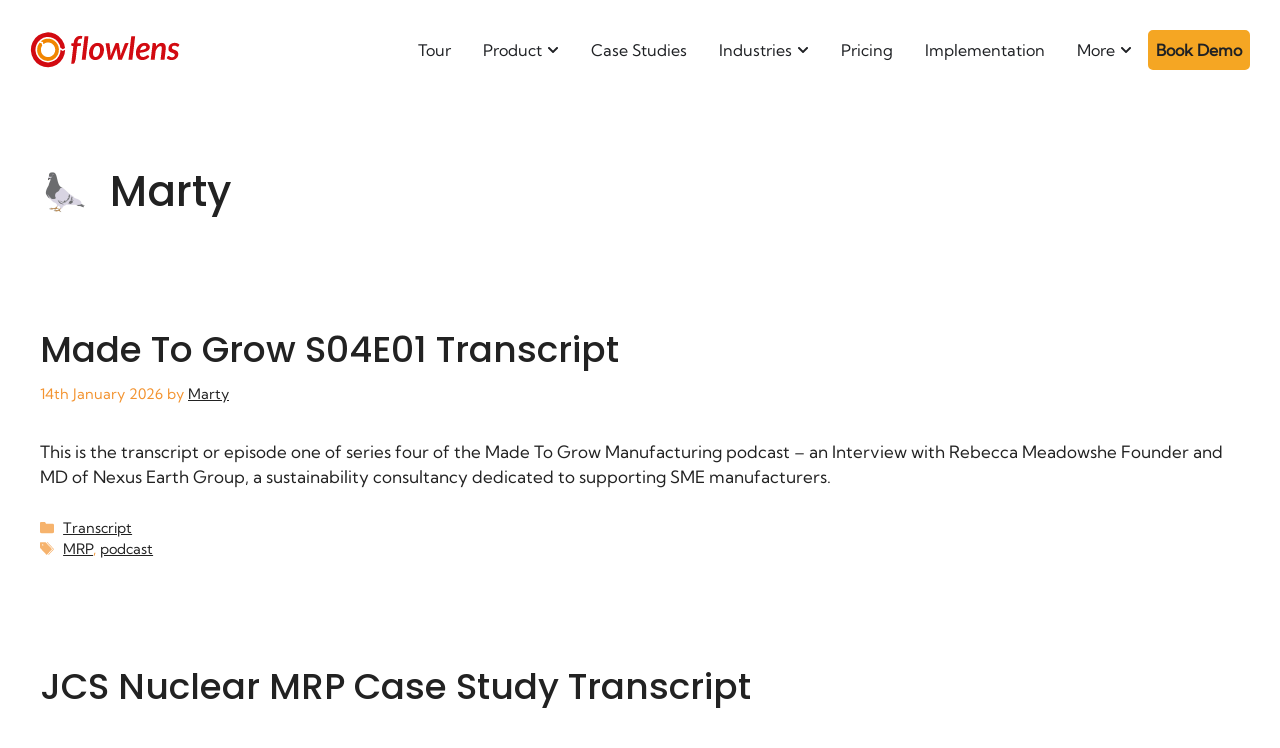

--- FILE ---
content_type: text/html; charset=UTF-8
request_url: https://flowlens.com/author/martyb/
body_size: 52977
content:
<!DOCTYPE html>
<html lang="en-GB" prefix="og: https://ogp.me/ns#">
<head><meta charset="UTF-8"><script>if(navigator.userAgent.match(/MSIE|Internet Explorer/i)||navigator.userAgent.match(/Trident\/7\..*?rv:11/i)){var href=document.location.href;if(!href.match(/[?&]nowprocket/)){if(href.indexOf("?")==-1){if(href.indexOf("#")==-1){document.location.href=href+"?nowprocket=1"}else{document.location.href=href.replace("#","?nowprocket=1#")}}else{if(href.indexOf("#")==-1){document.location.href=href+"&nowprocket=1"}else{document.location.href=href.replace("#","&nowprocket=1#")}}}}</script><script>(()=>{class RocketLazyLoadScripts{constructor(){this.v="2.0.4",this.userEvents=["keydown","keyup","mousedown","mouseup","mousemove","mouseover","mouseout","touchmove","touchstart","touchend","touchcancel","wheel","click","dblclick","input"],this.attributeEvents=["onblur","onclick","oncontextmenu","ondblclick","onfocus","onmousedown","onmouseenter","onmouseleave","onmousemove","onmouseout","onmouseover","onmouseup","onmousewheel","onscroll","onsubmit"]}async t(){this.i(),this.o(),/iP(ad|hone)/.test(navigator.userAgent)&&this.h(),this.u(),this.l(this),this.m(),this.k(this),this.p(this),this._(),await Promise.all([this.R(),this.L()]),this.lastBreath=Date.now(),this.S(this),this.P(),this.D(),this.O(),this.M(),await this.C(this.delayedScripts.normal),await this.C(this.delayedScripts.defer),await this.C(this.delayedScripts.async),await this.T(),await this.F(),await this.j(),await this.A(),window.dispatchEvent(new Event("rocket-allScriptsLoaded")),this.everythingLoaded=!0,this.lastTouchEnd&&await new Promise(t=>setTimeout(t,500-Date.now()+this.lastTouchEnd)),this.I(),this.H(),this.U(),this.W()}i(){this.CSPIssue=sessionStorage.getItem("rocketCSPIssue"),document.addEventListener("securitypolicyviolation",t=>{this.CSPIssue||"script-src-elem"!==t.violatedDirective||"data"!==t.blockedURI||(this.CSPIssue=!0,sessionStorage.setItem("rocketCSPIssue",!0))},{isRocket:!0})}o(){window.addEventListener("pageshow",t=>{this.persisted=t.persisted,this.realWindowLoadedFired=!0},{isRocket:!0}),window.addEventListener("pagehide",()=>{this.onFirstUserAction=null},{isRocket:!0})}h(){let t;function e(e){t=e}window.addEventListener("touchstart",e,{isRocket:!0}),window.addEventListener("touchend",function i(o){o.changedTouches[0]&&t.changedTouches[0]&&Math.abs(o.changedTouches[0].pageX-t.changedTouches[0].pageX)<10&&Math.abs(o.changedTouches[0].pageY-t.changedTouches[0].pageY)<10&&o.timeStamp-t.timeStamp<200&&(window.removeEventListener("touchstart",e,{isRocket:!0}),window.removeEventListener("touchend",i,{isRocket:!0}),"INPUT"===o.target.tagName&&"text"===o.target.type||(o.target.dispatchEvent(new TouchEvent("touchend",{target:o.target,bubbles:!0})),o.target.dispatchEvent(new MouseEvent("mouseover",{target:o.target,bubbles:!0})),o.target.dispatchEvent(new PointerEvent("click",{target:o.target,bubbles:!0,cancelable:!0,detail:1,clientX:o.changedTouches[0].clientX,clientY:o.changedTouches[0].clientY})),event.preventDefault()))},{isRocket:!0})}q(t){this.userActionTriggered||("mousemove"!==t.type||this.firstMousemoveIgnored?"keyup"===t.type||"mouseover"===t.type||"mouseout"===t.type||(this.userActionTriggered=!0,this.onFirstUserAction&&this.onFirstUserAction()):this.firstMousemoveIgnored=!0),"click"===t.type&&t.preventDefault(),t.stopPropagation(),t.stopImmediatePropagation(),"touchstart"===this.lastEvent&&"touchend"===t.type&&(this.lastTouchEnd=Date.now()),"click"===t.type&&(this.lastTouchEnd=0),this.lastEvent=t.type,t.composedPath&&t.composedPath()[0].getRootNode()instanceof ShadowRoot&&(t.rocketTarget=t.composedPath()[0]),this.savedUserEvents.push(t)}u(){this.savedUserEvents=[],this.userEventHandler=this.q.bind(this),this.userEvents.forEach(t=>window.addEventListener(t,this.userEventHandler,{passive:!1,isRocket:!0})),document.addEventListener("visibilitychange",this.userEventHandler,{isRocket:!0})}U(){this.userEvents.forEach(t=>window.removeEventListener(t,this.userEventHandler,{passive:!1,isRocket:!0})),document.removeEventListener("visibilitychange",this.userEventHandler,{isRocket:!0}),this.savedUserEvents.forEach(t=>{(t.rocketTarget||t.target).dispatchEvent(new window[t.constructor.name](t.type,t))})}m(){const t="return false",e=Array.from(this.attributeEvents,t=>"data-rocket-"+t),i="["+this.attributeEvents.join("],[")+"]",o="[data-rocket-"+this.attributeEvents.join("],[data-rocket-")+"]",s=(e,i,o)=>{o&&o!==t&&(e.setAttribute("data-rocket-"+i,o),e["rocket"+i]=new Function("event",o),e.setAttribute(i,t))};new MutationObserver(t=>{for(const n of t)"attributes"===n.type&&(n.attributeName.startsWith("data-rocket-")||this.everythingLoaded?n.attributeName.startsWith("data-rocket-")&&this.everythingLoaded&&this.N(n.target,n.attributeName.substring(12)):s(n.target,n.attributeName,n.target.getAttribute(n.attributeName))),"childList"===n.type&&n.addedNodes.forEach(t=>{if(t.nodeType===Node.ELEMENT_NODE)if(this.everythingLoaded)for(const i of[t,...t.querySelectorAll(o)])for(const t of i.getAttributeNames())e.includes(t)&&this.N(i,t.substring(12));else for(const e of[t,...t.querySelectorAll(i)])for(const t of e.getAttributeNames())this.attributeEvents.includes(t)&&s(e,t,e.getAttribute(t))})}).observe(document,{subtree:!0,childList:!0,attributeFilter:[...this.attributeEvents,...e]})}I(){this.attributeEvents.forEach(t=>{document.querySelectorAll("[data-rocket-"+t+"]").forEach(e=>{this.N(e,t)})})}N(t,e){const i=t.getAttribute("data-rocket-"+e);i&&(t.setAttribute(e,i),t.removeAttribute("data-rocket-"+e))}k(t){Object.defineProperty(HTMLElement.prototype,"onclick",{get(){return this.rocketonclick||null},set(e){this.rocketonclick=e,this.setAttribute(t.everythingLoaded?"onclick":"data-rocket-onclick","this.rocketonclick(event)")}})}S(t){function e(e,i){let o=e[i];e[i]=null,Object.defineProperty(e,i,{get:()=>o,set(s){t.everythingLoaded?o=s:e["rocket"+i]=o=s}})}e(document,"onreadystatechange"),e(window,"onload"),e(window,"onpageshow");try{Object.defineProperty(document,"readyState",{get:()=>t.rocketReadyState,set(e){t.rocketReadyState=e},configurable:!0}),document.readyState="loading"}catch(t){console.log("WPRocket DJE readyState conflict, bypassing")}}l(t){this.originalAddEventListener=EventTarget.prototype.addEventListener,this.originalRemoveEventListener=EventTarget.prototype.removeEventListener,this.savedEventListeners=[],EventTarget.prototype.addEventListener=function(e,i,o){o&&o.isRocket||!t.B(e,this)&&!t.userEvents.includes(e)||t.B(e,this)&&!t.userActionTriggered||e.startsWith("rocket-")||t.everythingLoaded?t.originalAddEventListener.call(this,e,i,o):(t.savedEventListeners.push({target:this,remove:!1,type:e,func:i,options:o}),"mouseenter"!==e&&"mouseleave"!==e||t.originalAddEventListener.call(this,e,t.savedUserEvents.push,o))},EventTarget.prototype.removeEventListener=function(e,i,o){o&&o.isRocket||!t.B(e,this)&&!t.userEvents.includes(e)||t.B(e,this)&&!t.userActionTriggered||e.startsWith("rocket-")||t.everythingLoaded?t.originalRemoveEventListener.call(this,e,i,o):t.savedEventListeners.push({target:this,remove:!0,type:e,func:i,options:o})}}J(t,e){this.savedEventListeners=this.savedEventListeners.filter(i=>{let o=i.type,s=i.target||window;return e!==o||t!==s||(this.B(o,s)&&(i.type="rocket-"+o),this.$(i),!1)})}H(){EventTarget.prototype.addEventListener=this.originalAddEventListener,EventTarget.prototype.removeEventListener=this.originalRemoveEventListener,this.savedEventListeners.forEach(t=>this.$(t))}$(t){t.remove?this.originalRemoveEventListener.call(t.target,t.type,t.func,t.options):this.originalAddEventListener.call(t.target,t.type,t.func,t.options)}p(t){let e;function i(e){return t.everythingLoaded?e:e.split(" ").map(t=>"load"===t||t.startsWith("load.")?"rocket-jquery-load":t).join(" ")}function o(o){function s(e){const s=o.fn[e];o.fn[e]=o.fn.init.prototype[e]=function(){return this[0]===window&&t.userActionTriggered&&("string"==typeof arguments[0]||arguments[0]instanceof String?arguments[0]=i(arguments[0]):"object"==typeof arguments[0]&&Object.keys(arguments[0]).forEach(t=>{const e=arguments[0][t];delete arguments[0][t],arguments[0][i(t)]=e})),s.apply(this,arguments),this}}if(o&&o.fn&&!t.allJQueries.includes(o)){const e={DOMContentLoaded:[],"rocket-DOMContentLoaded":[]};for(const t in e)document.addEventListener(t,()=>{e[t].forEach(t=>t())},{isRocket:!0});o.fn.ready=o.fn.init.prototype.ready=function(i){function s(){parseInt(o.fn.jquery)>2?setTimeout(()=>i.bind(document)(o)):i.bind(document)(o)}return"function"==typeof i&&(t.realDomReadyFired?!t.userActionTriggered||t.fauxDomReadyFired?s():e["rocket-DOMContentLoaded"].push(s):e.DOMContentLoaded.push(s)),o([])},s("on"),s("one"),s("off"),t.allJQueries.push(o)}e=o}t.allJQueries=[],o(window.jQuery),Object.defineProperty(window,"jQuery",{get:()=>e,set(t){o(t)}})}P(){const t=new Map;document.write=document.writeln=function(e){const i=document.currentScript,o=document.createRange(),s=i.parentElement;let n=t.get(i);void 0===n&&(n=i.nextSibling,t.set(i,n));const c=document.createDocumentFragment();o.setStart(c,0),c.appendChild(o.createContextualFragment(e)),s.insertBefore(c,n)}}async R(){return new Promise(t=>{this.userActionTriggered?t():this.onFirstUserAction=t})}async L(){return new Promise(t=>{document.addEventListener("DOMContentLoaded",()=>{this.realDomReadyFired=!0,t()},{isRocket:!0})})}async j(){return this.realWindowLoadedFired?Promise.resolve():new Promise(t=>{window.addEventListener("load",t,{isRocket:!0})})}M(){this.pendingScripts=[];this.scriptsMutationObserver=new MutationObserver(t=>{for(const e of t)e.addedNodes.forEach(t=>{"SCRIPT"!==t.tagName||t.noModule||t.isWPRocket||this.pendingScripts.push({script:t,promise:new Promise(e=>{const i=()=>{const i=this.pendingScripts.findIndex(e=>e.script===t);i>=0&&this.pendingScripts.splice(i,1),e()};t.addEventListener("load",i,{isRocket:!0}),t.addEventListener("error",i,{isRocket:!0}),setTimeout(i,1e3)})})})}),this.scriptsMutationObserver.observe(document,{childList:!0,subtree:!0})}async F(){await this.X(),this.pendingScripts.length?(await this.pendingScripts[0].promise,await this.F()):this.scriptsMutationObserver.disconnect()}D(){this.delayedScripts={normal:[],async:[],defer:[]},document.querySelectorAll("script[type$=rocketlazyloadscript]").forEach(t=>{t.hasAttribute("data-rocket-src")?t.hasAttribute("async")&&!1!==t.async?this.delayedScripts.async.push(t):t.hasAttribute("defer")&&!1!==t.defer||"module"===t.getAttribute("data-rocket-type")?this.delayedScripts.defer.push(t):this.delayedScripts.normal.push(t):this.delayedScripts.normal.push(t)})}async _(){await this.L();let t=[];document.querySelectorAll("script[type$=rocketlazyloadscript][data-rocket-src]").forEach(e=>{let i=e.getAttribute("data-rocket-src");if(i&&!i.startsWith("data:")){i.startsWith("//")&&(i=location.protocol+i);try{const o=new URL(i).origin;o!==location.origin&&t.push({src:o,crossOrigin:e.crossOrigin||"module"===e.getAttribute("data-rocket-type")})}catch(t){}}}),t=[...new Map(t.map(t=>[JSON.stringify(t),t])).values()],this.Y(t,"preconnect")}async G(t){if(await this.K(),!0!==t.noModule||!("noModule"in HTMLScriptElement.prototype))return new Promise(e=>{let i;function o(){(i||t).setAttribute("data-rocket-status","executed"),e()}try{if(navigator.userAgent.includes("Firefox/")||""===navigator.vendor||this.CSPIssue)i=document.createElement("script"),[...t.attributes].forEach(t=>{let e=t.nodeName;"type"!==e&&("data-rocket-type"===e&&(e="type"),"data-rocket-src"===e&&(e="src"),i.setAttribute(e,t.nodeValue))}),t.text&&(i.text=t.text),t.nonce&&(i.nonce=t.nonce),i.hasAttribute("src")?(i.addEventListener("load",o,{isRocket:!0}),i.addEventListener("error",()=>{i.setAttribute("data-rocket-status","failed-network"),e()},{isRocket:!0}),setTimeout(()=>{i.isConnected||e()},1)):(i.text=t.text,o()),i.isWPRocket=!0,t.parentNode.replaceChild(i,t);else{const i=t.getAttribute("data-rocket-type"),s=t.getAttribute("data-rocket-src");i?(t.type=i,t.removeAttribute("data-rocket-type")):t.removeAttribute("type"),t.addEventListener("load",o,{isRocket:!0}),t.addEventListener("error",i=>{this.CSPIssue&&i.target.src.startsWith("data:")?(console.log("WPRocket: CSP fallback activated"),t.removeAttribute("src"),this.G(t).then(e)):(t.setAttribute("data-rocket-status","failed-network"),e())},{isRocket:!0}),s?(t.fetchPriority="high",t.removeAttribute("data-rocket-src"),t.src=s):t.src="data:text/javascript;base64,"+window.btoa(unescape(encodeURIComponent(t.text)))}}catch(i){t.setAttribute("data-rocket-status","failed-transform"),e()}});t.setAttribute("data-rocket-status","skipped")}async C(t){const e=t.shift();return e?(e.isConnected&&await this.G(e),this.C(t)):Promise.resolve()}O(){this.Y([...this.delayedScripts.normal,...this.delayedScripts.defer,...this.delayedScripts.async],"preload")}Y(t,e){this.trash=this.trash||[];let i=!0;var o=document.createDocumentFragment();t.forEach(t=>{const s=t.getAttribute&&t.getAttribute("data-rocket-src")||t.src;if(s&&!s.startsWith("data:")){const n=document.createElement("link");n.href=s,n.rel=e,"preconnect"!==e&&(n.as="script",n.fetchPriority=i?"high":"low"),t.getAttribute&&"module"===t.getAttribute("data-rocket-type")&&(n.crossOrigin=!0),t.crossOrigin&&(n.crossOrigin=t.crossOrigin),t.integrity&&(n.integrity=t.integrity),t.nonce&&(n.nonce=t.nonce),o.appendChild(n),this.trash.push(n),i=!1}}),document.head.appendChild(o)}W(){this.trash.forEach(t=>t.remove())}async T(){try{document.readyState="interactive"}catch(t){}this.fauxDomReadyFired=!0;try{await this.K(),this.J(document,"readystatechange"),document.dispatchEvent(new Event("rocket-readystatechange")),await this.K(),document.rocketonreadystatechange&&document.rocketonreadystatechange(),await this.K(),this.J(document,"DOMContentLoaded"),document.dispatchEvent(new Event("rocket-DOMContentLoaded")),await this.K(),this.J(window,"DOMContentLoaded"),window.dispatchEvent(new Event("rocket-DOMContentLoaded"))}catch(t){console.error(t)}}async A(){try{document.readyState="complete"}catch(t){}try{await this.K(),this.J(document,"readystatechange"),document.dispatchEvent(new Event("rocket-readystatechange")),await this.K(),document.rocketonreadystatechange&&document.rocketonreadystatechange(),await this.K(),this.J(window,"load"),window.dispatchEvent(new Event("rocket-load")),await this.K(),window.rocketonload&&window.rocketonload(),await this.K(),this.allJQueries.forEach(t=>t(window).trigger("rocket-jquery-load")),await this.K(),this.J(window,"pageshow");const t=new Event("rocket-pageshow");t.persisted=this.persisted,window.dispatchEvent(t),await this.K(),window.rocketonpageshow&&window.rocketonpageshow({persisted:this.persisted})}catch(t){console.error(t)}}async K(){Date.now()-this.lastBreath>45&&(await this.X(),this.lastBreath=Date.now())}async X(){return document.hidden?new Promise(t=>setTimeout(t)):new Promise(t=>requestAnimationFrame(t))}B(t,e){return e===document&&"readystatechange"===t||(e===document&&"DOMContentLoaded"===t||(e===window&&"DOMContentLoaded"===t||(e===window&&"load"===t||e===window&&"pageshow"===t)))}static run(){(new RocketLazyLoadScripts).t()}}RocketLazyLoadScripts.run()})();</script>
	
	<meta name="viewport" content="width=device-width, initial-scale=1">
<!-- Search Engine Optimization by Rank Math PRO - https://rankmath.com/ -->
<title>Marty, Author at Flowlens</title>
<link data-rocket-prefetch href="https://b.sf-syn.com" rel="dns-prefetch">
<link data-rocket-prefetch href="https://www.clarity.ms" rel="dns-prefetch">
<link data-rocket-prefetch href="https://www.googletagmanager.com" rel="dns-prefetch">
<link data-rocket-prefetch href="https://cdn.usefathom.com" rel="dns-prefetch">
<link data-rocket-prefetch href="https://privacy-proxy.usercentrics.eu" rel="dns-prefetch">
<style id="wpr-usedcss">img:is([sizes=auto i],[sizes^="auto," i]){contain-intrinsic-size:3000px 1500px}img.emoji{display:inline!important;border:none!important;box-shadow:none!important;height:1em!important;width:1em!important;margin:0 .07em!important;vertical-align:-.1em!important;background:0 0!important;padding:0!important}:root{--wp--preset--aspect-ratio--square:1;--wp--preset--aspect-ratio--4-3:4/3;--wp--preset--aspect-ratio--3-4:3/4;--wp--preset--aspect-ratio--3-2:3/2;--wp--preset--aspect-ratio--2-3:2/3;--wp--preset--aspect-ratio--16-9:16/9;--wp--preset--aspect-ratio--9-16:9/16;--wp--preset--color--black:#000000;--wp--preset--color--cyan-bluish-gray:#abb8c3;--wp--preset--color--white:#ffffff;--wp--preset--color--pale-pink:#f78da7;--wp--preset--color--vivid-red:#cf2e2e;--wp--preset--color--luminous-vivid-orange:#ff6900;--wp--preset--color--luminous-vivid-amber:#fcb900;--wp--preset--color--light-green-cyan:#7bdcb5;--wp--preset--color--vivid-green-cyan:#00d084;--wp--preset--color--pale-cyan-blue:#8ed1fc;--wp--preset--color--vivid-cyan-blue:#0693e3;--wp--preset--color--vivid-purple:#9b51e0;--wp--preset--color--dark-text:var(--dark-text);--wp--preset--color--contrast-2:var(--contrast-2);--wp--preset--color--contrast-3:var(--contrast-3);--wp--preset--color--base:var(--base);--wp--preset--color--base-2:var(--base-2);--wp--preset--color--base-3:var(--base-3);--wp--preset--color--accent:var(--accent);--wp--preset--color--orange-button:var(--orange-button);--wp--preset--color--orange-button-hover:var(--orange-button-hover);--wp--preset--color--global-link-color:var(--global-link-color);--wp--preset--gradient--vivid-cyan-blue-to-vivid-purple:linear-gradient(135deg,rgb(6, 147, 227) 0%,rgb(155, 81, 224) 100%);--wp--preset--gradient--light-green-cyan-to-vivid-green-cyan:linear-gradient(135deg,rgb(122, 220, 180) 0%,rgb(0, 208, 130) 100%);--wp--preset--gradient--luminous-vivid-amber-to-luminous-vivid-orange:linear-gradient(135deg,rgb(252, 185, 0) 0%,rgb(255, 105, 0) 100%);--wp--preset--gradient--luminous-vivid-orange-to-vivid-red:linear-gradient(135deg,rgb(255, 105, 0) 0%,rgb(207, 46, 46) 100%);--wp--preset--gradient--very-light-gray-to-cyan-bluish-gray:linear-gradient(135deg,rgb(238, 238, 238) 0%,rgb(169, 184, 195) 100%);--wp--preset--gradient--cool-to-warm-spectrum:linear-gradient(135deg,rgb(74, 234, 220) 0%,rgb(151, 120, 209) 20%,rgb(207, 42, 186) 40%,rgb(238, 44, 130) 60%,rgb(251, 105, 98) 80%,rgb(254, 248, 76) 100%);--wp--preset--gradient--blush-light-purple:linear-gradient(135deg,rgb(255, 206, 236) 0%,rgb(152, 150, 240) 100%);--wp--preset--gradient--blush-bordeaux:linear-gradient(135deg,rgb(254, 205, 165) 0%,rgb(254, 45, 45) 50%,rgb(107, 0, 62) 100%);--wp--preset--gradient--luminous-dusk:linear-gradient(135deg,rgb(255, 203, 112) 0%,rgb(199, 81, 192) 50%,rgb(65, 88, 208) 100%);--wp--preset--gradient--pale-ocean:linear-gradient(135deg,rgb(255, 245, 203) 0%,rgb(182, 227, 212) 50%,rgb(51, 167, 181) 100%);--wp--preset--gradient--electric-grass:linear-gradient(135deg,rgb(202, 248, 128) 0%,rgb(113, 206, 126) 100%);--wp--preset--gradient--midnight:linear-gradient(135deg,rgb(2, 3, 129) 0%,rgb(40, 116, 252) 100%);--wp--preset--font-size--small:13px;--wp--preset--font-size--medium:20px;--wp--preset--font-size--large:36px;--wp--preset--font-size--x-large:42px;--wp--preset--spacing--20:0.44rem;--wp--preset--spacing--30:0.67rem;--wp--preset--spacing--40:1rem;--wp--preset--spacing--50:1.5rem;--wp--preset--spacing--60:2.25rem;--wp--preset--spacing--70:3.38rem;--wp--preset--spacing--80:5.06rem;--wp--preset--shadow--natural:6px 6px 9px rgba(0, 0, 0, .2);--wp--preset--shadow--deep:12px 12px 50px rgba(0, 0, 0, .4);--wp--preset--shadow--sharp:6px 6px 0px rgba(0, 0, 0, .2);--wp--preset--shadow--outlined:6px 6px 0px -3px rgb(255, 255, 255),6px 6px rgb(0, 0, 0);--wp--preset--shadow--crisp:6px 6px 0px rgb(0, 0, 0)}:where(.is-layout-flex){gap:.5em}:where(.is-layout-grid){gap:.5em}:where(.wp-block-post-template.is-layout-flex){gap:1.25em}:where(.wp-block-post-template.is-layout-grid){gap:1.25em}:where(.wp-block-term-template.is-layout-flex){gap:1.25em}:where(.wp-block-term-template.is-layout-grid){gap:1.25em}:where(.wp-block-columns.is-layout-flex){gap:2em}:where(.wp-block-columns.is-layout-grid){gap:2em}:root :where(.wp-block-pullquote){font-size:1.5em;line-height:1.6}@view-transition{navigation:auto}@media (prefers-reduced-motion:no-preference){::view-transition-group(*){animation-duration:.4s}html{scroll-behavior:smooth}}blockquote,body,fieldset,h1,h2,h3,h4,hr,html,iframe,legend,li,p,textarea,ul{margin:0;padding:0;border:0}html{font-family:sans-serif;-webkit-text-size-adjust:100%;-ms-text-size-adjust:100%;-webkit-font-smoothing:antialiased;-moz-osx-font-smoothing:grayscale}main{display:block}progress{vertical-align:baseline}html{box-sizing:border-box}*,::after,::before{box-sizing:inherit}button,input,optgroup,select,textarea{font-family:inherit;font-size:100%;margin:0}[type=search]{-webkit-appearance:textfield;outline-offset:-2px}[type=search]::-webkit-search-decoration{-webkit-appearance:none}::-moz-focus-inner{border-style:none;padding:0}body,button,input,select,textarea{font-family:-apple-system,system-ui,BlinkMacSystemFont,"Segoe UI",Helvetica,Arial,sans-serif,"Apple Color Emoji","Segoe UI Emoji","Segoe UI Symbol";font-weight:400;text-transform:none;font-size:17px;line-height:1.5}p{margin-bottom:1.5em}h1,h2,h3,h4{font-family:inherit;font-size:100%;font-style:inherit;font-weight:inherit}blockquote{border-left:5px solid rgba(0,0,0,.05);padding:20px;font-size:1.2em;font-style:italic;margin:0 0 1.5em;position:relative}blockquote p:last-child{margin:0}table,th{border:1px solid rgba(0,0,0,.1)}table{border-collapse:separate;border-spacing:0;border-width:1px 0 0 1px;margin:0 0 1.5em;width:100%}th{padding:8px}th{border-width:0 1px 1px 0}hr{background-color:rgba(0,0,0,.1);border:0;height:1px;margin-bottom:40px;margin-top:40px}fieldset{padding:0;border:0;min-width:inherit}fieldset legend{padding:0;margin-bottom:1.5em}h1{font-size:42px;margin-bottom:20px;line-height:1.2em;font-weight:400;text-transform:none}h2{font-size:35px;margin-bottom:20px;line-height:1.2em;font-weight:400;text-transform:none}h3{font-size:29px;margin-bottom:20px;line-height:1.2em;font-weight:400;text-transform:none}h4{margin-bottom:20px}ul{margin:0 0 1.5em 3em}ul{list-style:disc}li>ul{margin-bottom:0;margin-left:1.5em}b,strong{font-weight:700}var{font:15px Monaco,Consolas,"Andale Mono","DejaVu Sans Mono",monospace}sub{font-size:75%;height:0;line-height:0;position:relative;vertical-align:baseline}sub{top:.5ex}table{margin:0 0 1.5em;width:100%}th{font-weight:700}img{height:auto;max-width:100%}button,input[type=button],input[type=submit]{background:#55555e;color:#fff;border:1px solid transparent;cursor:pointer;-webkit-appearance:button;padding:10px 20px}input[type=email],input[type=number],input[type=search],input[type=text],input[type=url],select,textarea{border:1px solid;border-radius:0;padding:10px 15px;max-width:100%}textarea{width:100%}a,button,input{transition:color .1s ease-in-out,background-color .1s ease-in-out}a{text-decoration:none}.button{padding:10px 20px;display:inline-block}.using-mouse :focus{outline:0}.using-mouse ::-moz-focus-inner{border:0}.size-full,.size-large{max-width:100%;height:auto}.screen-reader-text{border:0;clip:rect(1px,1px,1px,1px);clip-path:inset(50%);height:1px;margin:-1px;overflow:hidden;padding:0;position:absolute!important;width:1px;word-wrap:normal!important}.screen-reader-text:focus{background-color:#f1f1f1;border-radius:3px;box-shadow:0 0 2px 2px rgba(0,0,0,.6);clip:auto!important;clip-path:none;color:#21759b;display:block;font-size:.875rem;font-weight:700;height:auto;left:5px;line-height:normal;padding:15px 23px 14px;text-decoration:none;top:5px;width:auto;z-index:100000}#primary[tabindex="-1"]:focus{outline:0}.main-navigation{z-index:100;padding:0;clear:both;display:block}.main-navigation a{display:block;text-decoration:none;font-weight:400;text-transform:none;font-size:15px}.main-navigation ul{list-style:none;margin:0;padding-left:0}.main-navigation .main-nav ul li a{padding-left:20px;padding-right:20px;line-height:60px}.inside-navigation{position:relative}.main-navigation .inside-navigation{display:flex;align-items:center;flex-wrap:wrap;justify-content:space-between}.main-navigation .main-nav>ul{display:flex;flex-wrap:wrap;align-items:center}.main-navigation li{position:relative}.main-navigation .menu-bar-items{display:flex;align-items:center;font-size:15px}.main-navigation .menu-bar-items a{color:inherit}.main-navigation .menu-bar-item{position:relative}.main-navigation .menu-bar-item.search-item{z-index:20}.main-navigation .menu-bar-item>a{padding-left:20px;padding-right:20px;line-height:60px}.main-navigation ul ul{display:block;box-shadow:1px 1px 0 rgba(0,0,0,.1);float:left;position:absolute;left:-99999px;opacity:0;z-index:99999;width:200px;text-align:left;top:auto;transition:opacity 80ms linear;transition-delay:0s;pointer-events:none;height:0;overflow:hidden}.main-navigation ul ul a{display:block}.main-navigation ul ul li{width:100%}.main-navigation .main-nav ul ul li a{line-height:normal;padding:10px 20px;font-size:14px}.main-navigation .main-nav ul li.menu-item-has-children>a{padding-right:0;position:relative}.main-navigation.sub-menu-left ul ul{box-shadow:-1px 1px 0 rgba(0,0,0,.1)}.main-navigation.sub-menu-left .sub-menu{right:0}.main-navigation:not(.toggled) ul li.sfHover>ul,.main-navigation:not(.toggled) ul li:hover>ul{left:auto;opacity:1;transition-delay:150ms;pointer-events:auto;height:auto;overflow:visible}.main-navigation:not(.toggled) ul ul li.sfHover>ul,.main-navigation:not(.toggled) ul ul li:hover>ul{left:100%;top:0}.main-navigation.sub-menu-left:not(.toggled) ul ul li.sfHover>ul,.main-navigation.sub-menu-left:not(.toggled) ul ul li:hover>ul{right:100%;left:auto}.nav-float-right .main-navigation ul ul ul{top:0}.menu-item-has-children .dropdown-menu-toggle{display:inline-block;height:100%;clear:both;padding-right:20px;padding-left:10px}.menu-item-has-children ul .dropdown-menu-toggle{padding-top:10px;padding-bottom:10px;margin-top:-10px}nav ul ul .menu-item-has-children .dropdown-menu-toggle{float:right}.paging-navigation .nav-previous{display:none}.paging-navigation .nav-links>*{padding:0 5px}.paging-navigation .nav-links .current{font-weight:700}.nav-links>:first-child{padding-left:0}.nav-float-right #site-navigation{margin-left:auto}.sticky{display:block}.entry-header .gp-icon{display:none}.byline,.entry-header .cat-links,.entry-header .tags-links,.single .byline{display:inline}footer.entry-meta .byline,footer.entry-meta .posted-on{display:block}.entry-content:not(:first-child),.entry-summary:not(:first-child){margin-top:2em}.entry-header,.site-content{word-wrap:break-word}.entry-title{margin-bottom:0}.author .page-header .page-title{display:flex;align-items:center}.author .page-header .avatar{margin-right:20px}.page-header>:last-child{margin-bottom:0}.entry-meta{font-size:85%;margin-top:.5em;line-height:1.5}footer.entry-meta{margin-top:2em}.cat-links,.tags-links{display:block}.entry-content>p:last-child,.entry-summary>p:last-child{margin-bottom:0}.gallery{margin-bottom:1.5em}.site-main .gallery{margin-bottom:1.5em}embed,iframe,object{max-width:100%}.widget select{max-width:100%}.widget ul{margin:0}.widget .search-form{display:flex}.widget .search-form button.search-submit{font-size:15px}.widget ul li{list-style-type:none;position:relative;margin-bottom:.5em}.widget ul li ul{margin-left:1em;margin-top:.5em}.site-content{display:flex}.grid-container{margin-left:auto;margin-right:auto;max-width:1200px}.page-header,.site-main>*{margin-bottom:20px}.separate-containers .inside-article,.separate-containers .page-header,.separate-containers .paging-navigation{padding:40px}.separate-containers .site-main{margin:20px}.separate-containers.no-sidebar .site-main{margin-left:0;margin-right:0}.separate-containers .site-main>:last-child{margin-bottom:0}.gp-icon{display:inline-flex;align-self:center}.gp-icon svg{height:1em;width:1em;top:.125em;position:relative;fill:currentColor}.close-search .icon-search svg:first-child,.toggled .icon-menu-bars svg:first-child{display:none}.close-search .icon-search svg:nth-child(2),.toggled .icon-menu-bars svg:nth-child(2){display:block}.entry-meta .gp-icon{margin-right:.6em;opacity:.7}nav.toggled .sfHover>a>.dropdown-menu-toggle .gp-icon svg{transform:rotate(180deg)}.container.grid-container{width:auto}.menu-toggle{display:none}.menu-toggle{padding:0 20px;line-height:60px;margin:0;font-weight:400;text-transform:none;font-size:15px;cursor:pointer}button.menu-toggle{background-color:transparent;flex-grow:1;border:0;text-align:center}button.menu-toggle:active,button.menu-toggle:focus,button.menu-toggle:hover{background-color:transparent}nav.toggled ul ul.sub-menu{width:100%}.toggled .menu-item-has-children .dropdown-menu-toggle{padding-left:20px}.main-navigation.toggled .main-nav{flex-basis:100%;order:3}.main-navigation.toggled .main-nav>ul{display:block}.main-navigation.toggled .main-nav li{width:100%;text-align:left}.main-navigation.toggled .main-nav ul ul{transition:0s;visibility:hidden;box-shadow:none;border-bottom:1px solid rgba(0,0,0,.05)}.main-navigation.toggled .main-nav ul ul li:last-child>ul{border-bottom:0}.main-navigation.toggled .main-nav ul ul.toggled-on{position:relative;top:0;left:auto!important;right:auto!important;width:100%;pointer-events:auto;height:auto;opacity:1;display:block;visibility:visible;float:none}.main-navigation.toggled .menu-item-has-children .dropdown-menu-toggle{float:right}.mobile-menu-control-wrapper{display:none;margin-left:auto;align-items:center}@media (max-width:768px){a,body,button,input,select,textarea{transition:all 0s ease-in-out}.site-content{flex-direction:column}.container .site-content .content-area{width:auto}#main{margin-left:0;margin-right:0}body:not(.no-sidebar) #main{margin-bottom:0}.entry-meta{font-size:inherit}.entry-meta a{line-height:1.8em}}.site-content .content-area{width:100%}@media (max-width:1024px){.main-navigation .menu-toggle{display:block}.main-navigation ul,.main-navigation:not(.slideout-navigation):not(.toggled) .main-nav>ul{display:none}}[data-elementor-type=popup]:not(.elementor-edit-area){display:none}.elementor-popup-modal.dialog-type-lightbox{background-color:transparent;display:flex;pointer-events:none;-webkit-user-select:auto;-moz-user-select:auto;user-select:auto}.elementor-popup-modal .dialog-buttons-wrapper,.elementor-popup-modal .dialog-header{display:none}.elementor-popup-modal .dialog-close-button{display:none;inset-inline-end:20px;margin-top:0;opacity:1;pointer-events:all;top:20px;z-index:9999}.elementor-popup-modal .dialog-close-button svg{fill:#1f2124;height:1em;width:1em}.elementor-popup-modal .dialog-widget-content{background-color:#fff;border-radius:0;box-shadow:none;max-height:100%;max-width:100%;overflow:visible;pointer-events:all;width:auto}.elementor-popup-modal .dialog-message{display:flex;max-height:100vh;max-width:100vw;overflow:auto;padding:0;width:640px}.elementor-popup-modal .elementor{width:100%}.elementor-widget-image{text-align:center}.elementor-widget-image a{display:inline-block}.elementor-widget-image a img[src$=".svg"]{width:48px}.elementor-widget-image img{display:inline-block;vertical-align:middle}.elementor-widget-heading .elementor-heading-title[class*=elementor-size-]>a{color:inherit;font-size:inherit;line-height:inherit}.e-form__buttons{flex-wrap:wrap}.e-form__buttons{display:flex}.elementor-field-type-hidden{display:none}.elementor-form .elementor-button .elementor-button-content-wrapper{align-items:center}.elementor-form .elementor-button .elementor-button-text{white-space:normal}.elementor-form .elementor-button svg{height:auto}.elementor-form .elementor-button .e-font-icon-svg{height:1em}.elementor-form .elementor-button .elementor-button-content-wrapper{gap:5px}.elementor-form .elementor-button .elementor-button-icon,.elementor-form .elementor-button .elementor-button-text{flex-grow:unset;order:unset}.elementor-shape{direction:ltr;left:0;line-height:0;overflow:hidden;position:absolute;width:100%}.elementor-shape-top{top:-1px}.elementor-shape-top:not([data-negative=false]) svg{z-index:-1}.elementor-shape-bottom{bottom:-1px}.elementor-shape-bottom:not([data-negative=true]) svg{z-index:-1}.elementor-shape[data-negative=false].elementor-shape-bottom,.elementor-shape[data-negative=true].elementor-shape-top{transform:rotate(180deg)}.elementor-shape svg{display:block;left:50%;position:relative;transform:translateX(-50%);width:calc(100% + 1.3px)}.elementor-shape .elementor-shape-fill{fill:#fff;transform:rotateY(0);transform-origin:center}.elementor-widget-divider{--divider-border-style:none;--divider-border-width:1px;--divider-color:#0c0d0e;--divider-icon-size:20px;--divider-element-spacing:10px;--divider-pattern-height:24px;--divider-pattern-size:20px;--divider-pattern-url:none;--divider-pattern-repeat:repeat-x}.elementor-widget-divider .elementor-divider{display:flex}.elementor-widget-divider .elementor-icon{font-size:var(--divider-icon-size)}.elementor-widget-divider .elementor-divider-separator{direction:ltr;display:flex;margin:0}.elementor-widget-divider:not(.elementor-widget-divider--view-line_text):not(.elementor-widget-divider--view-line_icon) .elementor-divider-separator{border-block-start:var(--divider-border-width) var(--divider-border-style) var(--divider-color)}.e-con-inner>.elementor-widget-divider,.e-con>.elementor-widget-divider{width:var(--container-widget-width,100%);--flex-grow:var(--container-widget-flex-grow)}.elementor-kit-2835{--e-global-color-primary:#CD0D1D;--e-global-color-secondary:#F3932F;--e-global-color-text:#222222;--e-global-color-accent:#FFFFFF;--e-global-color-bfd3d58:#F1923C;--e-global-color-656c67f:#FCB900;--e-global-color-845a14b:#F5A623;--e-global-color-c36013e:#FDECDA;--e-global-color-3d29ecf:#19B055;--e-global-color-8a9d80f:#F8F9F9;--e-global-color-f7dd79f:#B3B2B2;--e-global-color-7e003a1:#FA9328;--e-global-color-e5dc42a:#E1F1FE;--e-global-color-056066c:#444444;--e-global-color-519d2e4:#071E5733}.elementor-kit-2835 .elementor-button,.elementor-kit-2835 button,.elementor-kit-2835 input[type=button],.elementor-kit-2835 input[type=submit]{background-color:var(--e-global-color-845a14b);text-decoration:none;color:#222;border-style:solid;border-width:2px;border-color:var(--e-global-color-845a14b);border-radius:5px 5px 5px 5px}.elementor-kit-2835 .elementor-button:focus,.elementor-kit-2835 .elementor-button:hover,.elementor-kit-2835 button:focus,.elementor-kit-2835 button:hover,.elementor-kit-2835 input[type=button]:focus,.elementor-kit-2835 input[type=button]:hover,.elementor-kit-2835 input[type=submit]:focus,.elementor-kit-2835 input[type=submit]:hover{background-color:var(--e-global-color-7e003a1);color:var(--e-global-color-text);border-style:solid;border-color:var(--e-global-color-7e003a1)}.elementor-kit-2835 a{text-decoration:underline}.elementor-section.elementor-section-boxed>.elementor-container{max-width:1360px}.e-con{--container-max-width:1360px}.elementor-widget:not(:last-child){--kit-widget-spacing:20px}.elementor-element{--widgets-spacing:20px 20px;--widgets-spacing-row:20px;--widgets-spacing-column:20px}@media(max-width:1024px){.elementor-section.elementor-section-boxed>.elementor-container{max-width:1024px}.e-con{--container-max-width:1024px}}@media(max-width:767px){.elementor-section.elementor-section-boxed>.elementor-container{max-width:768px}.e-con{--container-max-width:768px}}.elementor-12822 .elementor-element.elementor-element-26c358aa>.elementor-container>.elementor-column>.elementor-widget-wrap{align-content:center;align-items:center}.elementor-12822 .elementor-element.elementor-element-26c358aa:not(.elementor-motion-effects-element-type-background),.elementor-12822 .elementor-element.elementor-element-26c358aa>.elementor-motion-effects-container>.elementor-motion-effects-layer{background-color:#ffa000}.elementor-12822 .elementor-element.elementor-element-26c358aa{transition:background .3s,border .3s,border-radius .3s,box-shadow .3s}.elementor-12822 .elementor-element.elementor-element-26c358aa>.elementor-background-overlay{transition:background .3s,border-radius .3s,opacity .3s}.elementor-bc-flex-widget .elementor-12822 .elementor-element.elementor-element-51dce536.elementor-column .elementor-widget-wrap{align-items:center}.elementor-12822 .elementor-element.elementor-element-51dce536.elementor-column.elementor-element[data-element_type=column]>.elementor-widget-wrap.elementor-element-populated{align-content:center;align-items:center}.elementor-12822 .elementor-element.elementor-element-3d8386e3{width:var(--container-widget-width,54%);max-width:54%;--container-widget-width:54%;--container-widget-flex-grow:0;text-align:left;font-size:20px;color:#fff}#elementor-popup-modal-12822 .dialog-widget-content{animation-duration:1.2s;margin:0}#elementor-popup-modal-12822 .dialog-message{width:100vw;height:custom;align-items:flex-start}#elementor-popup-modal-12822{justify-content:center;align-items:flex-end}#elementor-popup-modal-12822 .dialog-close-button{display:flex;top:19px;font-size:15px}body:not(.rtl) #elementor-popup-modal-12822 .dialog-close-button{right:7%}body.rtl #elementor-popup-modal-12822 .dialog-close-button{left:7%}#elementor-popup-modal-12822 .dialog-close-button i{color:#fff}#elementor-popup-modal-12822 .dialog-close-button svg{fill:#FFFFFF}@media(max-width:1024px){.elementor-12822 .elementor-element.elementor-element-3d8386e3{text-align:left}#elementor-popup-modal-12822 .dialog-close-button{top:30%}body:not(.rtl) #elementor-popup-modal-12822 .dialog-close-button{right:4%}body.rtl #elementor-popup-modal-12822 .dialog-close-button{left:4%}}@media(max-width:1024px) and (min-width:768px){.elementor-12822 .elementor-element.elementor-element-51dce536{width:90%}}@media(max-width:767px){.elementor-12822 .elementor-element.elementor-element-51dce536{width:80%}.elementor-12822 .elementor-element.elementor-element-3d8386e3{width:100%;max-width:100%;text-align:left;font-size:18px}#elementor-popup-modal-12822 .dialog-message{height:190px}#elementor-popup-modal-12822 .dialog-close-button{top:14%}body:not(.rtl) #elementor-popup-modal-12822 .dialog-close-button{right:5%}body.rtl #elementor-popup-modal-12822 .dialog-close-button{left:5%}}.e-announce a{color:#fff;text-decoration:underline}.e-announce a:hover{color:#f1923c;text-decoration:underline}.e-announce p{margin-bottom:0}.elementor-10879 .elementor-element.elementor-element-24856801:not(.elementor-motion-effects-element-type-background),.elementor-10879 .elementor-element.elementor-element-24856801>.elementor-motion-effects-container>.elementor-motion-effects-layer{background-color:#f3f3F38A}.elementor-10879 .elementor-element.elementor-element-24856801{border-style:solid;border-color:#dadada;transition:background .3s,border .3s,border-radius .3s,box-shadow .3s}.elementor-10879 .elementor-element.elementor-element-24856801>.elementor-background-overlay{transition:background .3s,border-radius .3s,opacity .3s}.elementor-10879 .elementor-element.elementor-element-73de62e2>.elementor-element-populated{border-style:none}.elementor-10879 .elementor-element.elementor-element-708e9768{margin-top:0;margin-bottom:0}.elementor-10879 .elementor-element.elementor-element-3c574297 img{max-width:78%}.elementor-10879 .elementor-element.elementor-element-4060d300>.elementor-element-populated{margin:52px 33px 52px 17px;--e-column-margin-right:33px;--e-column-margin-left:17px}.elementor-10879 .elementor-element.elementor-element-29b80de{text-align:center}.elementor-10879 .elementor-element.elementor-element-6b844f85 .elementor-field-group{padding-right:calc(10px/2);padding-left:calc(10px/2);margin-bottom:10px}.elementor-10879 .elementor-element.elementor-element-6b844f85 .elementor-form-fields-wrapper{margin-left:calc(-10px/2);margin-right:calc(-10px/2);margin-bottom:-10px}.elementor-10879 .elementor-element.elementor-element-6b844f85 .elementor-field-group.recaptcha_v3-bottomleft,.elementor-10879 .elementor-element.elementor-element-6b844f85 .elementor-field-group.recaptcha_v3-bottomright{margin-bottom:0}body.rtl .elementor-10879 .elementor-element.elementor-element-6b844f85 .elementor-labels-inline .elementor-field-group>label{padding-left:0}body:not(.rtl) .elementor-10879 .elementor-element.elementor-element-6b844f85 .elementor-labels-inline .elementor-field-group>label{padding-right:0}body .elementor-10879 .elementor-element.elementor-element-6b844f85 .elementor-labels-above .elementor-field-group>label{padding-bottom:0}.elementor-10879 .elementor-element.elementor-element-6b844f85 .elementor-field-type-html{padding-bottom:0}.elementor-10879 .elementor-element.elementor-element-6b844f85 .elementor-field-group .elementor-field:not(.elementor-select-wrapper){background-color:#fff}.elementor-10879 .elementor-element.elementor-element-6b844f85 .elementor-field-group .elementor-select-wrapper select{background-color:#fff}.elementor-10879 .elementor-element.elementor-element-6b844f85 .e-form__buttons__wrapper__button-next{color:#fff}.elementor-10879 .elementor-element.elementor-element-6b844f85 .elementor-button[type=submit]{color:#fff}.elementor-10879 .elementor-element.elementor-element-6b844f85 .elementor-button[type=submit] svg *{fill:#ffffff}.elementor-10879 .elementor-element.elementor-element-6b844f85 .e-form__buttons__wrapper__button-previous{color:#fff}.elementor-10879 .elementor-element.elementor-element-6b844f85 .e-form__buttons__wrapper__button-next:hover{color:#fff}.elementor-10879 .elementor-element.elementor-element-6b844f85 .elementor-button[type=submit]:hover{color:#fff}.elementor-10879 .elementor-element.elementor-element-6b844f85 .elementor-button[type=submit]:hover svg *{fill:#ffffff}.elementor-10879 .elementor-element.elementor-element-6b844f85 .e-form__buttons__wrapper__button-previous:hover{color:#fff}.elementor-10879 .elementor-element.elementor-element-6b844f85{--e-form-steps-indicators-spacing:20px;--e-form-steps-indicator-padding:30px;--e-form-steps-indicator-inactive-secondary-color:#ffffff;--e-form-steps-indicator-active-secondary-color:#ffffff;--e-form-steps-indicator-completed-secondary-color:#ffffff;--e-form-steps-divider-width:1px;--e-form-steps-divider-gap:10px}#elementor-popup-modal-10879 .dialog-message{width:850px;height:625px;align-items:center}#elementor-popup-modal-10879{justify-content:center;align-items:center}#elementor-popup-modal-10879 .dialog-close-button{display:flex;font-size:22px}.elementor-6351 .elementor-element.elementor-element-771bfb1{--display:flex;--flex-direction:column;--container-widget-width:calc( ( 1 - var( --container-widget-flex-grow ) ) * 100% );--container-widget-height:initial;--container-widget-flex-grow:0;--container-widget-align-self:initial;--flex-wrap-mobile:wrap;--align-items:stretch;--gap:10px 10px;--row-gap:10px;--column-gap:10px;--overlay-opacity:0.5;--margin-top:0px;--margin-bottom:0px;--margin-left:0px;--margin-right:0px;--padding-top:100px;--padding-bottom:180px;--padding-left:40px;--padding-right:40px}.elementor-6351 .elementor-element.elementor-element-771bfb1:not(.elementor-motion-effects-element-type-background),.elementor-6351 .elementor-element.elementor-element-771bfb1>.elementor-motion-effects-container>.elementor-motion-effects-layer{background-color:var(--e-global-color-primary)}.elementor-6351 .elementor-element.elementor-element-771bfb1::before,.elementor-6351 .elementor-element.elementor-element-771bfb1>.e-con-inner>.elementor-background-slideshow::before,.elementor-6351 .elementor-element.elementor-element-771bfb1>.e-con-inner>.elementor-background-video-container::before,.elementor-6351 .elementor-element.elementor-element-771bfb1>.elementor-background-slideshow::before,.elementor-6351 .elementor-element.elementor-element-771bfb1>.elementor-background-video-container::before,.elementor-6351 .elementor-element.elementor-element-771bfb1>.elementor-motion-effects-container>.elementor-motion-effects-layer::before{background-image:var(--wpr-bg-6874743b-2f11-4ecc-b6b3-9e1b988f4b41);--background-overlay:'';background-position:center right;background-repeat:no-repeat}.elementor-6351 .elementor-element.elementor-element-771bfb1>.e-con-inner>.elementor-shape-top svg,.elementor-6351 .elementor-element.elementor-element-771bfb1>.elementor-shape-top svg{width:calc(300% + 1.3px);height:100px}.elementor-6351 .elementor-element.elementor-element-771bfb1>.e-con-inner>.elementor-shape-bottom svg,.elementor-6351 .elementor-element.elementor-element-771bfb1>.elementor-shape-bottom svg{width:calc(300% + 1.3px);height:100px;transform:translateX(-50%) rotateY(180deg)}.elementor-6351 .elementor-element.elementor-element-6390aa3{width:var(--container-widget-width,50%);max-width:50%;margin:0 0 calc(var(--kit-widget-spacing,0px) + 20px) 0;--container-widget-width:50%;--container-widget-flex-grow:0;color:var(--e-global-color-accent)}.elementor-6351 .elementor-element.elementor-element-3482e6b{width:var(--container-widget-width,51%);max-width:51%;padding:2px 3px;--container-widget-width:51%;--container-widget-flex-grow:0;--e-form-steps-indicators-spacing:20px;--e-form-steps-indicator-padding:30px;--e-form-steps-indicator-inactive-secondary-color:#ffffff;--e-form-steps-indicator-active-secondary-color:#ffffff;--e-form-steps-indicator-completed-secondary-color:#ffffff;--e-form-steps-divider-width:1px;--e-form-steps-divider-gap:10px}.elementor-6351 .elementor-element.elementor-element-3482e6b .elementor-button-content-wrapper{flex-direction:row-reverse}.elementor-6351 .elementor-element.elementor-element-3482e6b .elementor-field-group{padding-right:calc(0px/2);padding-left:calc(0px/2);margin-bottom:10px}.elementor-6351 .elementor-element.elementor-element-3482e6b .elementor-form-fields-wrapper{margin-left:calc(0px/2);margin-right:calc(0px/2);margin-bottom:-10px}.elementor-6351 .elementor-element.elementor-element-3482e6b .elementor-field-group.recaptcha_v3-bottomleft,.elementor-6351 .elementor-element.elementor-element-3482e6b .elementor-field-group.recaptcha_v3-bottomright{margin-bottom:0}body.rtl .elementor-6351 .elementor-element.elementor-element-3482e6b .elementor-labels-inline .elementor-field-group>label{padding-left:0}body:not(.rtl) .elementor-6351 .elementor-element.elementor-element-3482e6b .elementor-labels-inline .elementor-field-group>label{padding-right:0}body .elementor-6351 .elementor-element.elementor-element-3482e6b .elementor-labels-above .elementor-field-group>label{padding-bottom:0}.elementor-6351 .elementor-element.elementor-element-3482e6b .elementor-field-group>label,.elementor-6351 .elementor-element.elementor-element-3482e6b .elementor-field-subgroup label{color:var(--e-global-color-text)}.elementor-6351 .elementor-element.elementor-element-3482e6b .elementor-field-type-html{padding-bottom:0}.elementor-6351 .elementor-element.elementor-element-3482e6b .elementor-field-group .elementor-field{color:var(--e-global-color-text)}.elementor-6351 .elementor-element.elementor-element-3482e6b .elementor-field-group .elementor-field,.elementor-6351 .elementor-element.elementor-element-3482e6b .elementor-field-subgroup label{font-size:17px}.elementor-6351 .elementor-element.elementor-element-3482e6b .elementor-field-group .elementor-field:not(.elementor-select-wrapper){background-color:var(--e-global-color-accent);border-width:0;border-radius:30px 30px 30px 30px}.elementor-6351 .elementor-element.elementor-element-3482e6b .elementor-field-group .elementor-select-wrapper select{background-color:var(--e-global-color-accent);border-width:0;border-radius:30px 30px 30px 30px}.elementor-6351 .elementor-element.elementor-element-3482e6b .e-form__buttons__wrapper__button-next{color:var(--e-global-color-text)}.elementor-6351 .elementor-element.elementor-element-3482e6b .elementor-button[type=submit]{color:var(--e-global-color-text)}.elementor-6351 .elementor-element.elementor-element-3482e6b .elementor-button[type=submit] svg *{fill:var(--e-global-color-text)}.elementor-6351 .elementor-element.elementor-element-3482e6b .e-form__buttons__wrapper__button-previous{color:var(--e-global-color-text)}.elementor-6351 .elementor-element.elementor-element-3482e6b .e-form__buttons__wrapper__button-next:hover{color:var(--e-global-color-text)}.elementor-6351 .elementor-element.elementor-element-3482e6b .elementor-button[type=submit]:hover{color:var(--e-global-color-text)}.elementor-6351 .elementor-element.elementor-element-3482e6b .elementor-button[type=submit]:hover svg *{fill:var(--e-global-color-text)}.elementor-6351 .elementor-element.elementor-element-3482e6b .e-form__buttons__wrapper__button-previous:hover{color:var(--e-global-color-text)}.elementor-6351 .elementor-element.elementor-element-3482e6b .elementor-button{border-radius:30px 30px 30px 30px;padding:0}.elementor-6351 .elementor-element.elementor-element-3482e6b .elementor-message.elementor-message-success{color:var(--e-global-color-accent)}.elementor-6351 .elementor-element.elementor-element-3482e6b .elementor-message.elementor-message-danger{color:var(--e-global-color-accent)}.elementor-6351 .elementor-element.elementor-element-3482e6b .elementor-message.elementor-help-inline{color:var(--e-global-color-accent)}.elementor-6351 .elementor-element.elementor-element-3c6f833{--display:flex;--flex-direction:column;--container-widget-width:calc( ( 1 - var( --container-widget-flex-grow ) ) * 100% );--container-widget-height:initial;--container-widget-flex-grow:0;--container-widget-align-self:initial;--flex-wrap-mobile:wrap;--align-items:stretch;--gap:10px 10px;--row-gap:10px;--column-gap:10px;--margin-top:-160px;--margin-bottom:0px;--margin-left:0px;--margin-right:0px;--padding-top:0px;--padding-bottom:0px;--padding-left:40px;--padding-right:40px}.elementor-6351 .elementor-element.elementor-element-cf590b2 .elementor-heading-title{color:var(--e-global-color-accent)}.elementor-6351 .elementor-element.elementor-element-81a3125{--display:grid;--e-con-grid-template-columns:repeat(7, 1fr);--e-con-grid-template-rows:repeat(1, 1fr);--grid-auto-flow:row;--justify-items:center;--align-items:center;--padding-top:0px;--padding-bottom:0px;--padding-left:0px;--padding-right:0px}.elementor-6351 .elementor-element.elementor-element-c38a683 img{width:100%;max-width:140px}.elementor-6351 .elementor-element.elementor-element-0ff679b img{width:100%}.elementor-6351 .elementor-element.elementor-element-8cc8833 img{width:100%}.elementor-6351 .elementor-element.elementor-element-8053a33 img{border-radius:4px 4px 4px 4px}.elementor-6351 .elementor-element.elementor-element-bec0efd{--display:flex;--flex-direction:row;--container-widget-width:calc( ( 1 - var( --container-widget-flex-grow ) ) * 100% );--container-widget-height:100%;--container-widget-flex-grow:1;--container-widget-align-self:stretch;--flex-wrap-mobile:wrap;--align-items:stretch;--gap:10px 10px;--row-gap:10px;--column-gap:10px;--padding-top:40px;--padding-bottom:80px;--padding-left:40px;--padding-right:40px}.elementor-6351 .elementor-element.elementor-element-bec0efd>.e-con-inner>.elementor-shape-bottom .elementor-shape-fill,.elementor-6351 .elementor-element.elementor-element-bec0efd>.elementor-shape-bottom .elementor-shape-fill{fill:var(--e-global-color-text)}.elementor-6351 .elementor-element.elementor-element-bec0efd>.e-con-inner>.elementor-shape-bottom svg,.elementor-6351 .elementor-element.elementor-element-bec0efd>.elementor-shape-bottom svg{width:calc(300% + 1.3px);height:100px}.elementor-6351 .elementor-element.elementor-element-bdca08d{--display:grid;--e-con-grid-template-columns:1fr 1.5fr;--e-con-grid-template-rows:repeat(1, 1fr);--grid-auto-flow:row}.elementor-6351 .elementor-element.elementor-element-0b4e0dd{--display:flex}.elementor-6351 .elementor-element.elementor-element-a95394f{text-align:left}.elementor-6351 .elementor-element.elementor-element-a95394f img{width:100%;max-width:300px}.elementor-6351 .elementor-element.elementor-element-9d146a7{--grid-template-columns:repeat(0, auto);text-align:left;--icon-size:20px;--grid-column-gap:5px;--grid-row-gap:0px}.elementor-6351 .elementor-element.elementor-element-85cb254 .elementor-icon-list-items:not(.elementor-inline-items) .elementor-icon-list-item:not(:last-child){padding-block-end:calc(16px/2)}.elementor-6351 .elementor-element.elementor-element-85cb254 .elementor-icon-list-items:not(.elementor-inline-items) .elementor-icon-list-item:not(:first-child){margin-block-start:calc(16px/2)}.elementor-6351 .elementor-element.elementor-element-85cb254 .elementor-icon-list-items.elementor-inline-items .elementor-icon-list-item{margin-inline:calc(16px/2)}.elementor-6351 .elementor-element.elementor-element-85cb254 .elementor-icon-list-items.elementor-inline-items{margin-inline:calc(-16px/2)}.elementor-6351 .elementor-element.elementor-element-85cb254 .elementor-icon-list-items.elementor-inline-items .elementor-icon-list-item:after{inset-inline-end:calc(-16px/2)}.elementor-6351 .elementor-element.elementor-element-85cb254 .elementor-icon-list-icon i{color:var(--e-global-color-text);transition:color .3s}.elementor-6351 .elementor-element.elementor-element-85cb254 .elementor-icon-list-icon svg{fill:var(--e-global-color-text);transition:fill .3s}.elementor-6351 .elementor-element.elementor-element-85cb254{--e-icon-list-icon-size:20px;--e-icon-list-icon-align:left;--e-icon-list-icon-margin:0 calc(var(--e-icon-list-icon-size, 1em) * 0.25) 0 0;--icon-vertical-offset:0px}.elementor-6351 .elementor-element.elementor-element-85cb254 .elementor-icon-list-text{transition:color .3s}.elementor-6351 .elementor-element.elementor-element-57b40af{--display:flex}.elementor-6351 .elementor-element.elementor-element-fae3a92 .elementor-toggle-title{text-decoration:none}.elementor-6351 .elementor-element.elementor-element-ca6da8c{--display:grid;--e-con-grid-template-columns:repeat(3, 1fr);--e-con-grid-template-rows:repeat(1, 1fr);--grid-auto-flow:row;--padding-top:0px;--padding-bottom:0px;--padding-left:0px;--padding-right:0px}.elementor-6351 .elementor-element.elementor-element-eb21f9b{--display:flex;--padding-top:0px;--padding-bottom:0px;--padding-left:0px;--padding-right:0px}.elementor-6351 .elementor-element.elementor-element-c2c1a0b .elementor-nav-menu .elementor-item{text-decoration:none}.elementor-6351 .elementor-element.elementor-element-c2c1a0b .elementor-nav-menu--dropdown{background-color:#00000000}.elementor-6351 .elementor-element.elementor-element-7d91040 .elementor-nav-menu .elementor-item{text-decoration:none}.elementor-6351 .elementor-element.elementor-element-7d91040 .elementor-nav-menu--dropdown{background-color:#00000000}.elementor-6351 .elementor-element.elementor-element-5302b12{--display:flex;--padding-top:0px;--padding-bottom:0px;--padding-left:0px;--padding-right:0px}.elementor-6351 .elementor-element.elementor-element-e093ccc .elementor-nav-menu .elementor-item{text-decoration:none}.elementor-6351 .elementor-element.elementor-element-e093ccc .elementor-nav-menu--dropdown{background-color:#00000000}.elementor-6351 .elementor-element.elementor-element-bf43c51{--display:flex;--padding-top:0px;--padding-bottom:0px;--padding-left:0px;--padding-right:0px}.elementor-6351 .elementor-element.elementor-element-26d2191 .elementor-nav-menu .elementor-item{text-decoration:none}.elementor-6351 .elementor-element.elementor-element-26d2191 .elementor-nav-menu--dropdown{background-color:#00000000}.elementor-6351 .elementor-element.elementor-element-c75a78e .elementor-nav-menu .elementor-item{text-decoration:none}.elementor-6351 .elementor-element.elementor-element-c75a78e .elementor-nav-menu--dropdown{background-color:#00000000}.elementor-6351 .elementor-element.elementor-element-85170ba:not(.elementor-motion-effects-element-type-background),.elementor-6351 .elementor-element.elementor-element-85170ba>.elementor-motion-effects-container>.elementor-motion-effects-layer{background-color:var(--e-global-color-text);background-image:var(--wpr-bg-450b4e10-de8c-411f-a937-f36f65762d62);background-position:top right;background-repeat:no-repeat;background-size:50% auto}.elementor-6351 .elementor-element.elementor-element-85170ba{transition:background .3s,border .3s,border-radius .3s,box-shadow .3s;padding:0 40px 20px}.elementor-6351 .elementor-element.elementor-element-85170ba>.elementor-background-overlay{transition:background .3s,border-radius .3s,opacity .3s}.elementor-6351 .elementor-element.elementor-element-b92b247.elementor-column>.elementor-widget-wrap{justify-content:space-between}.elementor-6351 .elementor-element.elementor-element-3f3a718{width:auto;max-width:auto}.elementor-6351 .elementor-element.elementor-element-3f3a718 .elementor-nav-menu .elementor-item{text-decoration:none}.elementor-6351 .elementor-element.elementor-element-3f3a718 .elementor-nav-menu--main .elementor-item{color:var(--e-global-color-accent);fill:var(--e-global-color-accent)}.elementor-6351 .elementor-element.elementor-element-3f3a718 div.elementor-menu-toggle{color:var(--e-global-color-accent)}.elementor-6351 .elementor-element.elementor-element-3f3a718 div.elementor-menu-toggle svg{fill:var(--e-global-color-accent)}.elementor-6351 .elementor-element.elementor-element-e370bf4{width:auto;max-width:auto}.elementor-6351 .elementor-element.elementor-element-e370bf4.elementor-element{--align-self:center}.elementor-6351 .elementor-element.elementor-element-0fc60a5 .elementor-toggle-icon,.elementor-6351 .elementor-element.elementor-element-0fc60a5 .elementor-toggle-title{color:var(--e-global-color-accent)}.elementor-6351 .elementor-element.elementor-element-0fc60a5 .elementor-toggle-icon svg{fill:var(--e-global-color-accent)}.elementor-6351 .elementor-element.elementor-element-0fc60a5 .elementor-toggle-title{text-decoration:none}.elementor-6351 .elementor-element.elementor-element-0fc60a5 .elementor-tab-title .elementor-toggle-icon i:before{color:var(--e-global-color-accent)}.elementor-6351 .elementor-element.elementor-element-0fc60a5 .elementor-tab-title .elementor-toggle-icon svg{fill:var(--e-global-color-accent)}.elementor-6351 .elementor-element.elementor-element-0fc60a5 .elementor-tab-title.elementor-active .elementor-toggle-icon i:before{color:var(--e-global-color-accent)}.elementor-6351 .elementor-element.elementor-element-0fc60a5 .elementor-tab-title.elementor-active .elementor-toggle-icon svg{fill:var(--e-global-color-accent)}.elementor-6351 .elementor-element.elementor-element-79c256c{--divider-border-style:solid;--divider-color:var(--e-global-color-f7dd79f);--divider-border-width:1px}.elementor-6351 .elementor-element.elementor-element-79c256c .elementor-divider-separator{width:100%}.elementor-6351 .elementor-element.elementor-element-79c256c .elementor-divider{padding-block-start:2px;padding-block-end:2px}.elementor-6351 .elementor-element.elementor-element-7a8f22d{width:auto;max-width:auto;font-size:14px;color:var(--e-global-color-accent)}.elementor-6351 .elementor-element.elementor-element-f33c485{width:auto;max-width:auto;font-size:14px;color:var(--e-global-color-accent)}@media(min-width:1367px){.elementor-6351 .elementor-element.elementor-element-85170ba:not(.elementor-motion-effects-element-type-background),.elementor-6351 .elementor-element.elementor-element-85170ba>.elementor-motion-effects-container>.elementor-motion-effects-layer{background-attachment:scroll}}@media(max-width:1366px){.elementor-6351 .elementor-element.elementor-element-81a3125{--grid-auto-flow:row}.elementor-6351 .elementor-element.elementor-element-c38a683 img{max-width:100px}.elementor-6351 .elementor-element.elementor-element-bdca08d{--grid-auto-flow:row}.elementor-6351 .elementor-element.elementor-element-ca6da8c{--grid-auto-flow:row}}@media(max-width:1024px){.elementor-6351 .elementor-element.elementor-element-771bfb1::before,.elementor-6351 .elementor-element.elementor-element-771bfb1>.e-con-inner>.elementor-background-slideshow::before,.elementor-6351 .elementor-element.elementor-element-771bfb1>.e-con-inner>.elementor-background-video-container::before,.elementor-6351 .elementor-element.elementor-element-771bfb1>.elementor-background-slideshow::before,.elementor-6351 .elementor-element.elementor-element-771bfb1>.elementor-background-video-container::before,.elementor-6351 .elementor-element.elementor-element-771bfb1>.elementor-motion-effects-container>.elementor-motion-effects-layer::before{background-position:center right;background-size:50% auto}.elementor-6351 .elementor-element.elementor-element-6390aa3{--container-widget-width:80%;--container-widget-flex-grow:0;width:var(--container-widget-width,80%);max-width:80%}.elementor-6351 .elementor-element.elementor-element-3482e6b{--container-widget-width:80%;--container-widget-flex-grow:0;width:var(--container-widget-width,80%);max-width:80%}.elementor-6351 .elementor-element.elementor-element-81a3125{--e-con-grid-template-columns:repeat(4, 1fr);--e-con-grid-template-rows:repeat(2, 1fr);--grid-auto-flow:row;--justify-items:center}.elementor-6351 .elementor-element.elementor-element-c38a683 img{max-width:130px}.elementor-6351 .elementor-element.elementor-element-bdca08d{--grid-auto-flow:row}.elementor-6351 .elementor-element.elementor-element-a95394f img{width:90%}.elementor-6351 .elementor-element.elementor-element-ca6da8c{--grid-auto-flow:row}}@media(max-width:767px){.elementor-6351 .elementor-element.elementor-element-771bfb1{--flex-direction:column;--container-widget-width:100%;--container-widget-height:initial;--container-widget-flex-grow:0;--container-widget-align-self:initial;--flex-wrap-mobile:wrap;--padding-top:90px;--padding-bottom:250px;--padding-left:30px;--padding-right:30px}.elementor-6351 .elementor-element.elementor-element-771bfb1::before,.elementor-6351 .elementor-element.elementor-element-771bfb1>.e-con-inner>.elementor-background-slideshow::before,.elementor-6351 .elementor-element.elementor-element-771bfb1>.e-con-inner>.elementor-background-video-container::before,.elementor-6351 .elementor-element.elementor-element-771bfb1>.elementor-background-slideshow::before,.elementor-6351 .elementor-element.elementor-element-771bfb1>.elementor-background-video-container::before,.elementor-6351 .elementor-element.elementor-element-771bfb1>.elementor-motion-effects-container>.elementor-motion-effects-layer::before{background-position:center right;background-size:0 auto}.elementor-6351 .elementor-element.elementor-element-6390aa3{width:100%;max-width:100%}.elementor-6351 .elementor-element.elementor-element-3482e6b{width:100%;max-width:100%}.elementor-6351 .elementor-element.elementor-element-3c6f833{--margin-top:-230px;--margin-bottom:0px;--margin-left:0px;--margin-right:0px;--padding-top:0px;--padding-bottom:0px;--padding-left:30px;--padding-right:30px}.elementor-6351 .elementor-element.elementor-element-81a3125{--e-con-grid-template-columns:repeat(2, 1fr);--e-con-grid-template-rows:repeat(3, 1fr);--grid-auto-flow:row}.elementor-6351 .elementor-element.elementor-element-c38a683 img{width:100%;max-width:110px}.elementor-6351 .elementor-element.elementor-element-bec0efd{--padding-top:30px;--padding-bottom:80px;--padding-left:20px;--padding-right:20px}.elementor-6351 .elementor-element.elementor-element-bdca08d{--e-con-grid-template-columns:1;--grid-auto-flow:row}.elementor-6351 .elementor-element.elementor-element-ca6da8c{--e-con-grid-template-columns:repeat(1, 1fr);--grid-auto-flow:row}.elementor-6351 .elementor-element.elementor-element-eb21f9b{--padding-top:0px;--padding-bottom:10px;--padding-left:0px;--padding-right:0px}.elementor-6351 .elementor-element.elementor-element-c2c1a0b .e--pointer-framed .elementor-item:before{border-width:0}.elementor-6351 .elementor-element.elementor-element-c2c1a0b .e--pointer-framed.e--animation-draw .elementor-item:before{border-width:0}.elementor-6351 .elementor-element.elementor-element-c2c1a0b .e--pointer-framed.e--animation-draw .elementor-item:after{border-width:0}.elementor-6351 .elementor-element.elementor-element-c2c1a0b .e--pointer-framed.e--animation-corners .elementor-item:before{border-width:0}.elementor-6351 .elementor-element.elementor-element-c2c1a0b .e--pointer-framed.e--animation-corners .elementor-item:after{border-width:0}.elementor-6351 .elementor-element.elementor-element-c2c1a0b .e--pointer-double-line .elementor-item:after,.elementor-6351 .elementor-element.elementor-element-c2c1a0b .e--pointer-double-line .elementor-item:before,.elementor-6351 .elementor-element.elementor-element-c2c1a0b .e--pointer-overline .elementor-item:before,.elementor-6351 .elementor-element.elementor-element-c2c1a0b .e--pointer-underline .elementor-item:after{height:0}.elementor-6351 .elementor-element.elementor-element-c2c1a0b .elementor-nav-menu--main .elementor-item{padding-left:0;padding-right:0}.elementor-6351 .elementor-element.elementor-element-c2c1a0b .elementor-nav-menu--dropdown a{padding-top:10px;padding-bottom:10px}.elementor-6351 .elementor-element.elementor-element-7d91040 .e--pointer-framed .elementor-item:before{border-width:0}.elementor-6351 .elementor-element.elementor-element-7d91040 .e--pointer-framed.e--animation-draw .elementor-item:before{border-width:0}.elementor-6351 .elementor-element.elementor-element-7d91040 .e--pointer-framed.e--animation-draw .elementor-item:after{border-width:0}.elementor-6351 .elementor-element.elementor-element-7d91040 .e--pointer-framed.e--animation-corners .elementor-item:before{border-width:0}.elementor-6351 .elementor-element.elementor-element-7d91040 .e--pointer-framed.e--animation-corners .elementor-item:after{border-width:0}.elementor-6351 .elementor-element.elementor-element-7d91040 .e--pointer-double-line .elementor-item:after,.elementor-6351 .elementor-element.elementor-element-7d91040 .e--pointer-double-line .elementor-item:before,.elementor-6351 .elementor-element.elementor-element-7d91040 .e--pointer-overline .elementor-item:before,.elementor-6351 .elementor-element.elementor-element-7d91040 .e--pointer-underline .elementor-item:after{height:0}.elementor-6351 .elementor-element.elementor-element-7d91040 .elementor-nav-menu--main .elementor-item{padding-left:0;padding-right:0}.elementor-6351 .elementor-element.elementor-element-7d91040 .elementor-nav-menu--dropdown a{padding-top:10px;padding-bottom:10px}.elementor-6351 .elementor-element.elementor-element-5302b12{--padding-top:10px;--padding-bottom:10px;--padding-left:0px;--padding-right:0px}.elementor-6351 .elementor-element.elementor-element-e093ccc .e--pointer-framed .elementor-item:before{border-width:0}.elementor-6351 .elementor-element.elementor-element-e093ccc .e--pointer-framed.e--animation-draw .elementor-item:before{border-width:0}.elementor-6351 .elementor-element.elementor-element-e093ccc .e--pointer-framed.e--animation-draw .elementor-item:after{border-width:0}.elementor-6351 .elementor-element.elementor-element-e093ccc .e--pointer-framed.e--animation-corners .elementor-item:before{border-width:0}.elementor-6351 .elementor-element.elementor-element-e093ccc .e--pointer-framed.e--animation-corners .elementor-item:after{border-width:0}.elementor-6351 .elementor-element.elementor-element-e093ccc .e--pointer-double-line .elementor-item:after,.elementor-6351 .elementor-element.elementor-element-e093ccc .e--pointer-double-line .elementor-item:before,.elementor-6351 .elementor-element.elementor-element-e093ccc .e--pointer-overline .elementor-item:before,.elementor-6351 .elementor-element.elementor-element-e093ccc .e--pointer-underline .elementor-item:after{height:0}.elementor-6351 .elementor-element.elementor-element-e093ccc .elementor-nav-menu--main .elementor-item{padding-left:0;padding-right:0}.elementor-6351 .elementor-element.elementor-element-e093ccc .elementor-nav-menu--dropdown a{padding-top:10px;padding-bottom:10px}.elementor-6351 .elementor-element.elementor-element-bf43c51{--padding-top:10px;--padding-bottom:0px;--padding-left:10px;--padding-right:0px}.elementor-6351 .elementor-element.elementor-element-26d2191 .e--pointer-framed .elementor-item:before{border-width:0}.elementor-6351 .elementor-element.elementor-element-26d2191 .e--pointer-framed.e--animation-draw .elementor-item:before{border-width:0}.elementor-6351 .elementor-element.elementor-element-26d2191 .e--pointer-framed.e--animation-draw .elementor-item:after{border-width:0}.elementor-6351 .elementor-element.elementor-element-26d2191 .e--pointer-framed.e--animation-corners .elementor-item:before{border-width:0}.elementor-6351 .elementor-element.elementor-element-26d2191 .e--pointer-framed.e--animation-corners .elementor-item:after{border-width:0}.elementor-6351 .elementor-element.elementor-element-26d2191 .e--pointer-double-line .elementor-item:after,.elementor-6351 .elementor-element.elementor-element-26d2191 .e--pointer-double-line .elementor-item:before,.elementor-6351 .elementor-element.elementor-element-26d2191 .e--pointer-overline .elementor-item:before,.elementor-6351 .elementor-element.elementor-element-26d2191 .e--pointer-underline .elementor-item:after{height:0}.elementor-6351 .elementor-element.elementor-element-26d2191 .elementor-nav-menu--main .elementor-item{padding-left:0;padding-right:0}.elementor-6351 .elementor-element.elementor-element-26d2191 .elementor-nav-menu--dropdown a{padding-top:10px;padding-bottom:10px}.elementor-6351 .elementor-element.elementor-element-c75a78e .e--pointer-framed .elementor-item:before{border-width:0}.elementor-6351 .elementor-element.elementor-element-c75a78e .e--pointer-framed.e--animation-draw .elementor-item:before{border-width:0}.elementor-6351 .elementor-element.elementor-element-c75a78e .e--pointer-framed.e--animation-draw .elementor-item:after{border-width:0}.elementor-6351 .elementor-element.elementor-element-c75a78e .e--pointer-framed.e--animation-corners .elementor-item:before{border-width:0}.elementor-6351 .elementor-element.elementor-element-c75a78e .e--pointer-framed.e--animation-corners .elementor-item:after{border-width:0}.elementor-6351 .elementor-element.elementor-element-c75a78e .e--pointer-double-line .elementor-item:after,.elementor-6351 .elementor-element.elementor-element-c75a78e .e--pointer-double-line .elementor-item:before,.elementor-6351 .elementor-element.elementor-element-c75a78e .e--pointer-overline .elementor-item:before,.elementor-6351 .elementor-element.elementor-element-c75a78e .e--pointer-underline .elementor-item:after{height:0}.elementor-6351 .elementor-element.elementor-element-c75a78e .elementor-nav-menu--main .elementor-item{padding-left:0;padding-right:0}.elementor-6351 .elementor-element.elementor-element-c75a78e .elementor-nav-menu--dropdown a{padding-top:10px;padding-bottom:10px}.elementor-6351 .elementor-element.elementor-element-85170ba{padding:0 30px}.elementor-6351 .elementor-element.elementor-element-b92b247>.elementor-element-populated{padding:0 0 20px}.elementor-6351 .elementor-element.elementor-element-0fc60a5{width:auto;max-width:auto}.elementor-6351 .elementor-element.elementor-element-f33c485{padding:10px 0 0}}.elementor-6351 .elementor-element.elementor-element-fae3a92 .elementor-tab-title{padding:20px 0}.elementor-6351 .elementor-element.elementor-element-fae3a92 .elementor-element-populated,.elementor-6351 .elementor-element.elementor-element-fae3a92 .elementor-tab-content{padding:0}.elementor-6351 .elementor-element.elementor-element-fae3a92 p{margin-bottom:0}.elementor-6351 .elementor-element.elementor-element-c2c1a0b .elementor-menu-toggle{padding:0;line-height:1.5}.elementor-6351 .elementor-element.elementor-element-c2c1a0b .elementor-nav-menu--dropdown a{padding:20px 0;line-height:1.5}.elementor-6351 .elementor-element.elementor-element-c2c1a0b .elementor-nav-menu a{padding:13px 26px 13px 0}.elementor-6351 .elementor-element.elementor-element-7d91040 .elementor-menu-toggle{padding:0;line-height:1.5}.elementor-6351 .elementor-element.elementor-element-7d91040 .elementor-nav-menu--dropdown a{padding:20px 0;line-height:1.5}.elementor-6351 .elementor-element.elementor-element-7d91040 .elementor-nav-menu a{padding:13px 26px 13px 0}.elementor-6351 .elementor-element.elementor-element-e093ccc .elementor-menu-toggle{padding:0;line-height:1.5}.elementor-6351 .elementor-element.elementor-element-e093ccc .elementor-nav-menu--dropdown a{padding:20px 0;line-height:1.5}.elementor-6351 .elementor-element.elementor-element-e093ccc .elementor-nav-menu a{padding:13px 26px 13px 0}.elementor-6351 .elementor-element.elementor-element-26d2191 .elementor-menu-toggle{padding:0;line-height:1.5}.elementor-6351 .elementor-element.elementor-element-26d2191 .elementor-nav-menu--dropdown a{padding:20px 0;line-height:1.5}.elementor-6351 .elementor-element.elementor-element-26d2191 .elementor-nav-menu a{padding:13px 26px 13px 0}.elementor-6351 .elementor-element.elementor-element-c75a78e .elementor-menu-toggle{padding:0;line-height:1.5}.elementor-6351 .elementor-element.elementor-element-c75a78e .elementor-nav-menu--dropdown a{padding:20px 0;line-height:1.5}.elementor-6351 .elementor-element.elementor-element-c75a78e .elementor-nav-menu a{padding:13px 26px 13px 0}.elementor-6351 .elementor-element.elementor-element-3f3a718 .elementor-menu-toggle:before{content:'Policies'}.elementor-6351 .elementor-element.elementor-element-3f3a718 .elementor-nav-menu a{padding:20px 26px 20px 0}@media screen and (max-width:768px){.elementor-6351 .elementor-element.elementor-element-3f3a718 .elementor-menu-toggle{display:inline!important}}.elementor-6351 .elementor-element.elementor-element-3f3a718 .elementor-menu-toggle__icon--open.eicon-menu-bar,.elementor-menu-toggle__icon--close.eicon-close{float:right;padding-top:8px}.elementor-6351 .elementor-element.elementor-element-3f3a718 .elementor-menu-toggle i:before{content:'';display:block;background:var(--wpr-bg-c624eb82-01b2-490b-89f9-47ac98d23d93);width:20px;height:20px;background-size:cover}.elementor-6351 .elementor-element.elementor-element-3f3a718 .elementor-menu-toggle.elementor-active i:before{content:'';display:block;background:var(--wpr-bg-1227bd19-053b-442c-9271-cad898cbfe97);width:20px;height:20px;background-size:cover}.elementor-6351 .elementor-element.elementor-element-0fc60a5 .elementor-tab-title{padding:20px 0}.elementor-6351 .elementor-element.elementor-element-0fc60a5 .elementor-element-populated,.elementor-6351 .elementor-element.elementor-element-0fc60a5 .elementor-tab-content{padding:0}.elementor-6351 .elementor-element.elementor-element-0fc60a5 p{margin-bottom:0}.elementor-6351 .elementor-element.elementor-element-f33c485 a{color:#fff}body{background-color:var(--base-3);color:var(--dark-text)}a{color:var(--dark-text)}a{text-decoration:underline}.entry-title a,.main-navigation a,a.button{text-decoration:none}a:active,a:focus,a:hover{color:var(--global-link-color)}.grid-container{max-width:1360px}:root{--dark-text:#222222;--contrast-2:#f3932f;--contrast-3:#b2b2be;--base:#f0f0f0;--base-2:#f7f8f9;--base-3:#ffffff;--accent:#1e73be;--orange-button:#F5A623;--orange-button-hover:#fa9328;--global-link-color:#DB0000}body,button,input,select,textarea{font-family:'Kumbh Sans'}p{margin-bottom:2em}h1,h2,h3,h4{font-family:Poppins;font-weight:500;line-height:1.5}h1{font-size:42px}@media (max-width:1024px){h1{font-size:40px}}@media (max-width:768px){h1{font-size:38px}}h2{font-size:36px}@media (max-width:1024px){h2{font-size:34px}}@media (max-width:768px){h2{font-size:32px}}h3{font-size:30px}@media (max-width:1024px){h3{font-size:28px}}@media (max-width:768px){h3{font-size:26px}}h4{font-size:24px}@media (max-width:1024px){h4{font-size:22px}}h1.elementor-heading-title{line-height:1.5em}h2.elementor-heading-title{line-height:1.5em}h3.elementor-heading-title{line-height:1.5em}h4.elementor-heading-title{line-height:1.5em}.elementor-button{font-weight:700;font-size:16px;line-height:1.5em}.button,button:not(.menu-toggle),html input[type=button],input[type=submit]{font-family:'Kumbh Sans';font-weight:700;font-size:16px;line-height:1.2}.mobile-menu-control-wrapper .menu-toggle,.mobile-menu-control-wrapper .menu-toggle:focus,.mobile-menu-control-wrapper .menu-toggle:hover{background-color:rgba(0,0,0,.02)}.main-navigation,.main-navigation ul ul{background-color:var(--base-3)}.main-navigation .main-nav ul li a,.main-navigation .menu-bar-items,.main-navigation .menu-toggle{color:var(--contrast)}.main-navigation .main-nav ul li.sfHover:not([class*=current-menu-])>a,.main-navigation .main-nav ul li:not([class*=current-menu-]):focus>a,.main-navigation .main-nav ul li:not([class*=current-menu-]):hover>a,.main-navigation .menu-bar-item.sfHover>a,.main-navigation .menu-bar-item:hover>a{color:var(--accent)}button.menu-toggle:focus,button.menu-toggle:hover{color:var(--contrast)}.main-navigation .main-nav ul li[class*=current-menu-]>a{color:var(--accent)}.main-navigation .main-nav ul li.search-item.active>a,.main-navigation .menu-bar-items .search-item.active>a,.navigation-search input[type=search],.navigation-search input[type=search]:active,.navigation-search input[type=search]:focus{color:var(--accent)}.main-navigation ul ul{background-color:var(--base)}.separate-containers .inside-article,.separate-containers .page-header,.separate-containers .paging-navigation{color:var(--dark-text);background-color:var(--base-3)}.inside-article a,.page-header a,.paging-navigation a{color:var(--dark-text)}.inside-article a:hover,.page-header a:hover,.paging-navigation a:hover{color:var(--global-link-color)}.entry-title a{color:var(--contrast)}.entry-title a:hover{color:var(--contrast-2)}.entry-meta{color:var(--contrast-2)}input[type=email],input[type=number],input[type=search],input[type=text],input[type=url],select,textarea{color:var(--dark-text);background-color:var(--base-3);border-color:#595959}input[type=email]:focus,input[type=number]:focus,input[type=search]:focus,input[type=text]:focus,input[type=url]:focus,select:focus,textarea:focus{color:var(--contrast);background-color:#e6e6e6;border-color:#595959}a.button,button,html input[type=button],input[type=submit]{color:var(--dark-text);background-color:var(--orange-button)}a.button:focus,a.button:hover,button:focus,button:hover,html input[type=button]:focus,html input[type=button]:hover,input[type=submit]:focus,input[type=submit]:hover{color:var(--dark-text);background-color:var(--orange-button-hover)}:root{--gp-search-modal-bg-color:var(--base-3);--gp-search-modal-text-color:var(--contrast);--gp-search-modal-overlay-bg-color:rgba(0, 0, 0, .2)}.separate-containers .paging-navigation{padding-top:20px;padding-bottom:20px}.rtl .menu-item-has-children .dropdown-menu-toggle{padding-left:20px}.rtl .main-navigation .main-nav ul li.menu-item-has-children>a{padding-right:20px}@font-face{font-family:'Kumbh Sans';font-style:normal;font-weight:400;font-display:swap;src:local(''),url('https://flowlens.com/wp-content/themes/flowlens/fonts/kumbh-sans-v10-latin-regular.woff2') format('woff2'),url('https://flowlens.com/wp-content/themes/flowlens/fonts/kumbh-sans-v10-latin-regular.woff') format('woff')}@font-face{font-display:swap;font-family:Poppins;font-style:normal;font-weight:500;src:local(''),url('https://flowlens.com/wp-content/themes/flowlens/fonts/poppins-v20-latin-500.woff2') format('woff2'),url('https://flowlens.com/wp-content/themes/flowlens/fonts/poppins-v20-latin-500.woff') format('woff')}p:last-child{margin-bottom:0}.elementor .elementor-field::placeholder{color:var(--e-global-color-text);opacity:1}#footer_subscribe{height:100%}.main-navigation.offside{position:fixed;width:var(--gp-slideout-width);height:100%;height:100vh;top:0;z-index:9999;overflow:auto;-webkit-overflow-scrolling:touch}.offside,.offside--left{left:calc(var(--gp-slideout-width) * -1)}.offside--left.is-open:not(.slideout-transition){transform:translate3d(var(--gp-slideout-width),0,0)}.offside--right.is-open:not(.slideout-transition){transform:translate3d(calc(var(--gp-slideout-width) * -1),0,0)}.offside-js--interact .offside{transition:transform .2s cubic-bezier(.16,.68,.43,.99);-webkit-backface-visibility:hidden;-webkit-perspective:1000}.offside-js--init{overflow-x:hidden}.slideout-navigation.main-navigation:not(.is-open):not(.slideout-transition){display:none}.slideout-navigation.main-navigation:not(.slideout-transition).do-overlay{opacity:1}.slideout-navigation.main-navigation.slideout-transition.do-overlay{opacity:0}.slideout-overlay{z-index:100000;position:fixed;width:100%;height:100%;height:100vh;min-height:100%;top:0;right:0;bottom:0;left:0;background-color:rgba(0,0,0,.8);visibility:hidden;opacity:0;cursor:pointer;transition:visibility .2s ease,opacity .2s ease}.offside-js--is-open .slideout-overlay{visibility:visible;opacity:1}.slideout-overlay button.slideout-exit{position:fixed;top:0;background-color:transparent;color:#fff;font-size:30px;border:0;opacity:0}.slide-opened .slideout-overlay button.slideout-exit{opacity:1}button.slideout-exit:hover{background-color:transparent}.slideout-navigation button.slideout-exit{background:0 0;width:100%;text-align:left;padding-top:20px;padding-bottom:20px;box-sizing:border-box;border:0}.slide-opened nav.toggled .menu-toggle:before{content:"\f0c9"}.offside-js--is-left.slide-opened .slideout-overlay button.slideout-exit{left:calc(var(--gp-slideout-width) - 5px)}.offside-js--is-right.slide-opened .slideout-overlay button.slideout-exit{right:calc(var(--gp-slideout-width) - 5px)}.slideout-widget{margin:20px}.slideout-navigation .main-nav,.slideout-navigation .slideout-widget:not(:last-child){margin-bottom:40px}.slideout-navigation:not(.do-overlay) .main-nav{width:100%;box-sizing:border-box}.slideout-navigation .mega-menu>ul>li{display:block;width:100%!important}.slideout-navigation .slideout-menu{display:block}#generate-slideout-menu{z-index:100001}#generate-slideout-menu .slideout-menu li{float:none;width:100%;clear:both;text-align:left}.slideout-navigation .slideout-widget li{float:none}#generate-slideout-menu.do-overlay li{text-align:center}#generate-slideout-menu.main-navigation ul ul{display:none}#generate-slideout-menu.main-navigation ul ul.toggled-on{display:block!important}#generate-slideout-menu .slideout-menu li.sfHover>ul,#generate-slideout-menu .slideout-menu li:hover>ul{display:none}#generate-slideout-menu.main-navigation .main-nav ul ul{position:relative;top:0;left:0;width:100%}.slideout-toggle:not(.has-svg-icon) a:before{content:"\f0c9";font-family:'GP Premium';line-height:1em;width:1.28571429em;text-align:center;display:inline-block;position:relative;top:1px}.slide-opened .slideout-exit:not(.has-svg-icon):before,.slideout-navigation button.slideout-exit:not(.has-svg-icon):before{content:"\f00d";font-family:'GP Premium';line-height:1em;width:1.28571429em;text-align:center;display:inline-block}#generate-slideout-menu li.menu-item-float-right{float:none!important;display:inline-block;width:auto}.rtl .slideout-navigation{position:fixed}.slideout-navigation .menu-item-has-children .dropdown-menu-toggle{float:right}.slideout-navigation .slideout-widget .menu li{float:none}.slideout-navigation .slideout-widget ul{display:block}.slideout-navigation.do-overlay{transform:none!important;transition:opacity .2s,visibility .2s;width:100%;text-align:center;left:0;right:0}.slideout-navigation.do-overlay .inside-navigation{display:flex;flex-direction:column;padding:10% 10% 0;max-width:700px}.slideout-navigation.do-overlay .inside-navigation .main-nav,.slideout-navigation.do-overlay .inside-navigation .slideout-widget{margin-left:auto;margin-right:auto;min-width:250px}.slideout-navigation.do-overlay .slideout-exit{position:fixed;right:0;top:0;width:auto;font-size:25px}.slideout-navigation.do-overlay .slideout-menu li a{display:inline-block}.slideout-navigation.do-overlay .slideout-menu li{margin-bottom:5px}#generate-slideout-menu.do-overlay .slideout-menu li,.slideout-navigation.do-overlay .inside-navigation{text-align:center}.slideout-navigation.do-overlay .menu-item-has-children .dropdown-menu-toggle{border-left:1px solid rgba(0,0,0,.07);padding:0 10px;margin:0 0 0 10px}.slideout-navigation.do-overlay ul ul{box-shadow:0 0 0}.nav-aligned-center .slideout-navigation,.nav-aligned-right .slideout-navigation{text-align:left}.slideout-navigation .sfHover>a>.dropdown-menu-toggle>.gp-icon svg{transform:rotate(180deg)}.slideout-navigation .sub-menu .dropdown-menu-toggle .gp-icon svg{transform:rotate(0)}.slideout-both .main-navigation.toggled .main-nav>ul,.slideout-desktop .main-navigation.toggled .main-nav li.slideout-toggle,.slideout-mobile .main-navigation.toggled .main-nav>ul{display:none!important}.slideout-both .has-inline-mobile-toggle #site-navigation.toggled,.slideout-mobile .has-inline-mobile-toggle #site-navigation.toggled{margin-top:0}.sf-menu>li.slideout-toggle{float:right}.gen-sidebar-nav .sf-menu>li.slideout-toggle{float:none}@media (max-width:768px){h4{font-size:20px}.separate-containers .inside-article,.separate-containers .page-header,.separate-containers .paging-navigation{padding:30px}.slideout-overlay button.slideout-exit{font-size:20px;padding:10px}.slideout-overlay{top:-100px;height:calc(100% + 100px);height:calc(100vh + 100px);min-height:calc(100% + 100px)}.slideout-navigation.do-overlay .slideout-exit{position:static;text-align:center}}:root{--gp-slideout-width:265px}.slideout-navigation,.slideout-navigation a{color:var(--contrast)}.slideout-navigation button.slideout-exit{color:var(--contrast);padding-left:20px;padding-right:20px}.slide-opened nav.toggled .menu-toggle:before{display:none}@media (max-width:1024px){.main-navigation .menu-bar-item.sfHover>a,.main-navigation .menu-bar-item:hover>a{background:0 0;color:var(--contrast)}.menu-bar-item.slideout-toggle{display:none}.elementor-widget-wrap .elementor-element.elementor-widget-tablet__width-auto,.elementor-widget-wrap .elementor-element.elementor-widget-tablet__width-initial{max-width:100%}}.uc-social-embedding{background:#ececec;border:1px solid #dadada;padding:6px 22px;border-radius:6px;color:#909090;margin:10px;font-weight:200;font-size:14px;cursor:pointer}.not-existing-service{display:none}.uc-social-embedding .description-text{margin:0;margin-bottom:12px;line-height:1.5;font-family:BlinkMacSystemFont,-apple-system,'Segoe UI',Roboto,Oxygen-Sans,Ubuntu,Cantarell,'Fira Sans','Droid Sans','Helvetica Neue',Helvetica,Arial,sans-serif,BlinkMacSystemFont,-apple-system,'Segoe UI',Roboto,Oxygen-Sans,Ubuntu,Cantarell,'Fira Sans','Droid Sans','Helvetica Neue',Helvetica,Arial,sans-serif;font-size:14px}.consent-not-exists .description-text{display:none;color:#595959}.consent-not-exists .not-existing-service{display:inline}.consent-not-exists .uc-embedding-buttons{display:none}.uc-embedding-buttons{display:-webkit-box;display:-ms-flexbox;display:flex;justify-content:center;flex-wrap:wrap}.uc-embedding-container-rtl{direction:rtl}.uc-embedding-container{min-height:320px;max-height:500px;max-width:100%;width:100%;height:100%;font-size:0;position:relative;overflow:hidden;background:0 0;white-space:normal}.uc-embedding-wrapper{width:372px;max-width:calc(100% - 70px);max-height:calc(100% - 35px);background:#fff;border-radius:8px;box-shadow:0 3px 6px rgba(0,0,0,.5);position:absolute;padding:12px 24px;top:50%;left:50%;text-align:center;font-size:14px;line-height:1.5;transform:translateX(-50%) translateY(-50%);display:-webkit-box;display:-ms-flexbox;display:flex;flex-direction:column;overflow:auto;font-family:BlinkMacSystemFont,-apple-system,'Segoe UI',Roboto,Oxygen-Sans,Ubuntu,Cantarell,'Fira Sans','Droid Sans','Helvetica Neue',Helvetica,Arial,sans-serif,BlinkMacSystemFont,-apple-system,'Segoe UI',Roboto,Oxygen-Sans,Ubuntu,Cantarell,'Fira Sans','Droid Sans','Helvetica Neue',Helvetica,Arial,sans-serif}.uc-embedding-wrapper h3{line-height:1.33;font-size:18px;font-weight:700;margin:12px auto;color:#303030}.uc-embedding-more-info{cursor:pointer;border:none;box-shadow:none;font-size:14px;font-weight:700;display:inline-block;height:40px;border-radius:4px;padding:0;background:#f5f5f5;width:174px;margin:6px 12px 6px 0}.uc-embedding-accept{cursor:pointer;border:none;box-shadow:none;font-size:14px;font-weight:700;display:inline-block;height:40px;padding:0;border-radius:4px;background:#0045a5;color:#fff;width:174px;margin:6px 12px 6px 0}.uc-text-embedding{font-family:BlinkMacSystemFont,-apple-system,'Segoe UI',Roboto,Oxygen-Sans,Ubuntu,Cantarell,'Fira Sans','Droid Sans','Helvetica Neue',Helvetica,Arial,sans-serif,BlinkMacSystemFont,-apple-system,'Segoe UI',Roboto,Oxygen-Sans,Ubuntu,Cantarell,'Fira Sans','Droid Sans','Helvetica Neue',Helvetica,Arial,sans-serif;font-size:14px}.uc-text-embedding-inline-button{text-decoration:underline;cursor:pointer;display:inline-block;padding:0;margin:0;background:inherit;font-family:BlinkMacSystemFont,-apple-system,'Segoe UI',Roboto,Oxygen-Sans,Ubuntu,Cantarell,'Fira Sans','Droid Sans','Helvetica Neue',Helvetica,Arial,sans-serif,BlinkMacSystemFont,-apple-system,'Segoe UI',Roboto,Oxygen-Sans,Ubuntu,Cantarell,'Fira Sans','Droid Sans','Helvetica Neue',Helvetica,Arial,sans-serif;font-size:14px;color:#0045a5;border:0}a.uc-embedding-powered-by{color:#333}#usercentrics-psl{color:var(--e-global-color-accent)}.elementor-post__thumbnail__link{border-bottom:1px solid #e1f1fe}.site-content .elementor .elementor-inner-section .elementor-container{padding:0}@media screen and (min-width:769px){.site-content .elementor .elementor-container{padding:0 40px}}@media screen and (max-width:768px){.site-content .elementor .elementor-container{padding:0 30px}}.elementor-6630 .elementor-element.elementor-element-5ba640f .elementor-nav-menu .elementor-item{text-decoration:none}.elementor-6630 .elementor-element.elementor-element-5ba640f .elementor-menu-toggle{padding:0;line-height:1.5}.elementor-6630 .elementor-element.elementor-element-5ba640f .elementor-nav-menu--dropdown a{padding:20px 0;line-height:1.5}.elementor-6630 .elementor-element.elementor-element-5ba640f .elementor-nav-menu a{padding:13px 26px 13px 0}.elementor-6436 .elementor-element.elementor-element-f5c0871>.elementor-element-populated{padding:0}.elementor-6436 .elementor-element.elementor-element-b434c2b .elementor-menu-toggle{padding:0;line-height:1.5}.elementor-6436 .elementor-element.elementor-element-b434c2b .elementor-nav-menu--dropdown a{padding:20px 0;line-height:1.5}.elementor-6436 .elementor-element.elementor-element-b434c2b .elementor-nav-menu a{padding:13px 26px 13px 0}.elementor-10358 .elementor-element.elementor-element-000dff6 .elementor-nav-menu .elementor-item{text-decoration:none}.elementor-10358 .elementor-element.elementor-element-000dff6 .elementor-menu-toggle{padding:0;line-height:1.5}.elementor-10358 .elementor-element.elementor-element-000dff6 .elementor-nav-menu--dropdown a{padding:20px 0;line-height:1.5}.elementor-10358 .elementor-element.elementor-element-000dff6 .elementor-nav-menu a{padding:13px 26px 13px 0}.elementor-10359 .elementor-element.elementor-element-c538430 .elementor-nav-menu .elementor-item{text-decoration:none}.elementor-10359 .elementor-element.elementor-element-c538430 .elementor-menu-toggle{padding:0;line-height:1.5}.elementor-10359 .elementor-element.elementor-element-c538430 .elementor-nav-menu--dropdown a{padding:20px 0;line-height:1.5}.elementor-10359 .elementor-element.elementor-element-c538430 .elementor-nav-menu a{padding:13px 26px 13px 0}.elementor-10360 .elementor-element.elementor-element-a3c365b .elementor-nav-menu .elementor-item{text-decoration:none}.elementor-10360 .elementor-element.elementor-element-a3c365b .elementor-menu-toggle{padding:0;line-height:1.5}.elementor-10360 .elementor-element.elementor-element-a3c365b .elementor-nav-menu--dropdown a{padding:20px 0;line-height:1.5}.elementor-10360 .elementor-element.elementor-element-a3c365b .elementor-nav-menu a{padding:13px 26px 13px 0}.elementor-6663 .elementor-element.elementor-element-a66879e .elementor-nav-menu .elementor-item{text-decoration:none}.elementor-6663 .elementor-element.elementor-element-a66879e .elementor-nav-menu--main .elementor-item{color:var(--e-global-color-accent);fill:var(--e-global-color-accent)}.elementor-6663 .elementor-element.elementor-element-a66879e .elementor-menu-toggle{padding:0;line-height:1.5}.elementor-6663 .elementor-element.elementor-element-a66879e .elementor-nav-menu--dropdown a{padding:20px 0;line-height:1.5}.elementor-6663 .elementor-element.elementor-element-a66879e .elementor-nav-menu a{padding:13px 26px 13px 0}@keyframes fadeIn{from{opacity:0}to{opacity:1}}.fadeIn{animation-name:fadeIn}:root{--direction-multiplier:1}body.rtl,html[dir=rtl]{--direction-multiplier:-1}.elementor-hidden{display:none}.elementor-visibility-hidden{visibility:hidden}.elementor-screen-only,.screen-reader-text,.screen-reader-text span,.ui-helper-hidden-accessible{height:1px;margin:-1px;overflow:hidden;padding:0;position:absolute;top:-10000em;width:1px;clip:rect(0,0,0,0);border:0}.elementor-clearfix:after{clear:both;content:"";display:block;height:0;width:0}.e-logo-wrapper{background:var(--e-a-bg-logo);border-radius:50%;display:inline-block;line-height:1;padding:.75em}.e-logo-wrapper i{color:var(--e-a-color-logo);font-size:1em}.elementor *,.elementor :after,.elementor :before{box-sizing:border-box}.elementor a{box-shadow:none;text-decoration:none}.elementor hr{background-color:transparent;margin:0}.elementor img{border:none;border-radius:0;box-shadow:none;height:auto;max-width:100%}.elementor .elementor-widget:not(.elementor-widget-text-editor):not(.elementor-widget-theme-post-content) figure{margin:0}.elementor embed,.elementor iframe,.elementor object,.elementor video{border:none;line-height:1;margin:0;max-width:100%;width:100%}.elementor .elementor-background,.elementor .elementor-background-holder,.elementor .elementor-background-video-container{direction:ltr;inset:0;overflow:hidden;position:absolute;z-index:0}.elementor .elementor-background-video-container{pointer-events:none;transition:opacity 1s}.elementor .elementor-background-video-container.elementor-loading{opacity:0}.elementor .elementor-background-video,.elementor .elementor-background-video-embed{max-width:none}.elementor .elementor-background-video,.elementor .elementor-background-video-embed,.elementor .elementor-background-video-hosted{inset-block-start:50%;inset-inline-start:50%;position:absolute;transform:translate(-50%,-50%)}.elementor .elementor-background-video-hosted{-o-object-fit:cover;object-fit:cover}.elementor .elementor-background-overlay{inset:0;position:absolute}.elementor .elementor-background-slideshow{inset:0;position:absolute;z-index:0}.elementor .elementor-background-slideshow__slide__image{background-position:50%;background-size:cover;height:100%;width:100%}.e-con-inner>.elementor-element.elementor-absolute,.e-con>.elementor-element.elementor-absolute,.elementor-widget-wrap>.elementor-element.elementor-absolute{position:absolute}.e-con-inner>.elementor-element.elementor-fixed,.e-con>.elementor-element.elementor-fixed,.elementor-widget-wrap>.elementor-element.elementor-fixed{position:fixed}.elementor-widget-wrap .elementor-element.elementor-widget__width-auto,.elementor-widget-wrap .elementor-element.elementor-widget__width-initial{max-width:100%}.elementor-element{--flex-direction:initial;--flex-wrap:initial;--justify-content:initial;--align-items:initial;--align-content:initial;--gap:initial;--flex-basis:initial;--flex-grow:initial;--flex-shrink:initial;--order:initial;--align-self:initial;align-self:var(--align-self);flex-basis:var(--flex-basis);flex-grow:var(--flex-grow);flex-shrink:var(--flex-shrink);order:var(--order)}.elementor-element.elementor-absolute,.elementor-element.elementor-fixed{z-index:1}.elementor-element:where(.e-con-full,.elementor-widget){align-content:var(--align-content);align-items:var(--align-items);flex-direction:var(--flex-direction);flex-wrap:var(--flex-wrap);gap:var(--row-gap) var(--column-gap);justify-content:var(--justify-content)}.elementor-invisible{visibility:hidden}.elementor-custom-embed-play{inset-block-start:50%;inset-inline-start:50%;position:absolute;transform:translate(calc(-50% * var(--direction-multiplier)),-50%)}.elementor-custom-embed-play i{color:#fff;font-size:100px;text-shadow:1px 0 6px rgba(0,0,0,.3)}.elementor-custom-embed-play svg{height:100px;width:100px;fill:#fff;filter:drop-shadow(1px 0 6px rgba(0, 0, 0, .3))}.elementor-custom-embed-play i,.elementor-custom-embed-play svg{opacity:.8;transition:all .5s}.elementor-custom-embed-play.elementor-playing i{font-family:eicons}.elementor-custom-embed-play.elementor-playing i:before{content:"\e8fb"}.elementor-custom-embed-play.elementor-playing i,.elementor-custom-embed-play.elementor-playing svg{animation:2s linear infinite eicon-spin}.elementor-tag{display:inline-flex}.elementor-ken-burns{transition-duration:10s;transition-property:transform;transition-timing-function:linear}.elementor-ken-burns--out{transform:scale(1.3)}.elementor-ken-burns--active{transition-duration:20s}.elementor-ken-burns--active.elementor-ken-burns--out{transform:scale(1)}.elementor-ken-burns--active.elementor-ken-burns--in{transform:scale(1.3)}.elementor-align-center{text-align:center}.elementor-align-right{text-align:right}.elementor-align-left{text-align:left}.elementor-align-center .elementor-button,.elementor-align-left .elementor-button,.elementor-align-right .elementor-button{width:auto}.elementor-align-justify .elementor-button{width:100%}@media (min-width:-1){.elementor-widescreen-align-center{text-align:center}.elementor-widescreen-align-right{text-align:right}.elementor-widescreen-align-left{text-align:left}.elementor-widescreen-align-center .elementor-button,.elementor-widescreen-align-left .elementor-button,.elementor-widescreen-align-right .elementor-button{width:auto}.elementor-widescreen-align-justify .elementor-button{width:100%}.elementor-reverse-widescreen>.elementor-container>:first-child{order:10}.elementor-reverse-widescreen>.elementor-container>:nth-child(2){order:9}.elementor-reverse-widescreen>.elementor-container>:nth-child(3){order:8}.elementor-reverse-widescreen>.elementor-container>:nth-child(4){order:7}.elementor-reverse-widescreen>.elementor-container>:nth-child(5){order:6}.elementor-reverse-widescreen>.elementor-container>:nth-child(6){order:5}.elementor-reverse-widescreen>.elementor-container>:nth-child(7){order:4}.elementor-reverse-widescreen>.elementor-container>:nth-child(8){order:3}.elementor-reverse-widescreen>.elementor-container>:nth-child(9){order:2}.elementor-reverse-widescreen>.elementor-container>:nth-child(10){order:1}}@media (max-width:1366px){.elementor-laptop-align-center{text-align:center}.elementor-laptop-align-right{text-align:right}.elementor-laptop-align-left{text-align:left}.elementor-laptop-align-center .elementor-button,.elementor-laptop-align-left .elementor-button,.elementor-laptop-align-right .elementor-button{width:auto}.elementor-laptop-align-justify .elementor-button{width:100%}}@media (max-width:-1){.elementor-tablet_extra-align-center{text-align:center}.elementor-tablet_extra-align-right{text-align:right}.elementor-tablet_extra-align-left{text-align:left}.elementor-tablet_extra-align-center .elementor-button,.elementor-tablet_extra-align-left .elementor-button,.elementor-tablet_extra-align-right .elementor-button{width:auto}.elementor-tablet_extra-align-justify .elementor-button{width:100%}}@media (max-width:1024px){.elementor-tablet-align-center{text-align:center}.elementor-tablet-align-right{text-align:right}.elementor-tablet-align-left{text-align:left}.elementor-tablet-align-center .elementor-button,.elementor-tablet-align-left .elementor-button,.elementor-tablet-align-right .elementor-button{width:auto}.elementor-tablet-align-justify .elementor-button{width:100%}.elementor-section .elementor-container{flex-wrap:wrap}}@media (max-width:-1){.elementor-mobile_extra-align-center{text-align:center}.elementor-mobile_extra-align-right{text-align:right}.elementor-mobile_extra-align-left{text-align:left}.elementor-mobile_extra-align-center .elementor-button,.elementor-mobile_extra-align-left .elementor-button,.elementor-mobile_extra-align-right .elementor-button{width:auto}.elementor-mobile_extra-align-justify .elementor-button{width:100%}}@media (max-width:767px){.elementor-widget-wrap .elementor-element.elementor-widget-mobile__width-auto,.elementor-widget-wrap .elementor-element.elementor-widget-mobile__width-initial{max-width:100%}.elementor-mobile-align-center{text-align:center}.elementor-mobile-align-right{text-align:right}.elementor-mobile-align-left{text-align:left}.elementor-mobile-align-center .elementor-button,.elementor-mobile-align-left .elementor-button,.elementor-mobile-align-right .elementor-button{width:auto}.elementor-mobile-align-justify .elementor-button{width:100%}}:root{--page-title-display:block}.elementor-page-title,h1.entry-title{display:var(--page-title-display)}@keyframes eicon-spin{0%{transform:rotate(0)}to{transform:rotate(359deg)}}.eicon-animation-spin{animation:2s linear infinite eicon-spin}.elementor-section{position:relative}.elementor-section .elementor-container{display:flex;margin-left:auto;margin-right:auto;position:relative}.elementor-section.elementor-section-boxed>.elementor-container{max-width:1140px}.elementor-section.elementor-section-stretched{position:relative;width:100%}.elementor-section.elementor-section-items-top>.elementor-container{align-items:flex-start}.elementor-section.elementor-section-items-middle>.elementor-container{align-items:center}.elementor-section.elementor-section-items-bottom>.elementor-container{align-items:flex-end}.elementor-bc-flex-widget .elementor-section-content-top>.elementor-container>.elementor-column>.elementor-widget-wrap{align-items:flex-start}.elementor-bc-flex-widget .elementor-section-content-middle>.elementor-container>.elementor-column>.elementor-widget-wrap{align-items:center}.elementor-bc-flex-widget .elementor-section-content-bottom>.elementor-container>.elementor-column>.elementor-widget-wrap{align-items:flex-end}.elementor-widget-wrap{align-content:flex-start;flex-wrap:wrap;position:relative;width:100%}.elementor:not(.elementor-bc-flex-widget) .elementor-widget-wrap{display:flex}.elementor-widget-wrap>.elementor-element{width:100%}.elementor-widget-wrap.e-swiper-container{width:calc(100% - (var(--e-column-margin-left,0px) + var(--e-column-margin-right,0px)))}.elementor-widget{position:relative}.elementor-widget:not(:last-child){margin-bottom:var(--kit-widget-spacing,20px)}.elementor-widget:not(:last-child).elementor-absolute,.elementor-widget:not(:last-child).elementor-widget__width-auto,.elementor-widget:not(:last-child).elementor-widget__width-initial{margin-bottom:0}.elementor-column{display:flex;min-height:1px;position:relative}.elementor-column-gap-narrow>.elementor-column>.elementor-element-populated{padding:5px}.elementor-column-gap-default>.elementor-column>.elementor-element-populated{padding:10px}.elementor-column-gap-extended>.elementor-column>.elementor-element-populated{padding:15px}.elementor-column-gap-wide>.elementor-column>.elementor-element-populated{padding:20px}.elementor-column-gap-wider>.elementor-column>.elementor-element-populated{padding:30px}.elementor-inner-section .elementor-column-gap-no .elementor-element-populated{padding:0}@media (min-width:768px){.elementor-section.elementor-section-height-full{height:100vh}.elementor-section.elementor-section-height-full>.elementor-container{height:100%}.elementor-column.elementor-col-10,.elementor-column[data-col="10"]{width:10%}.elementor-column.elementor-col-11,.elementor-column[data-col="11"]{width:11.111%}.elementor-column.elementor-col-12,.elementor-column[data-col="12"]{width:12.5%}.elementor-column.elementor-col-14,.elementor-column[data-col="14"]{width:14.285%}.elementor-column.elementor-col-16,.elementor-column[data-col="16"]{width:16.666%}.elementor-column.elementor-col-20,.elementor-column[data-col="20"]{width:20%}.elementor-column.elementor-col-25,.elementor-column[data-col="25"]{width:25%}.elementor-column.elementor-col-30,.elementor-column[data-col="30"]{width:30%}.elementor-column.elementor-col-33,.elementor-column[data-col="33"]{width:33.333%}.elementor-column.elementor-col-40,.elementor-column[data-col="40"]{width:40%}.elementor-column.elementor-col-50,.elementor-column[data-col="50"]{width:50%}.elementor-column.elementor-col-60,.elementor-column[data-col="60"]{width:60%}.elementor-column.elementor-col-66,.elementor-column[data-col="66"]{width:66.666%}.elementor-column.elementor-col-70,.elementor-column[data-col="70"]{width:70%}.elementor-column.elementor-col-75,.elementor-column[data-col="75"]{width:75%}.elementor-column.elementor-col-80,.elementor-column[data-col="80"]{width:80%}.elementor-column.elementor-col-83,.elementor-column[data-col="83"]{width:83.333%}.elementor-column.elementor-col-90,.elementor-column[data-col="90"]{width:90%}.elementor-column.elementor-col-100,.elementor-column[data-col="100"]{width:100%}}@media (max-width:479px){.elementor-column.elementor-xs-10{width:10%}.elementor-column.elementor-xs-11{width:11.111%}.elementor-column.elementor-xs-12{width:12.5%}.elementor-column.elementor-xs-14{width:14.285%}.elementor-column.elementor-xs-16{width:16.666%}.elementor-column.elementor-xs-20{width:20%}.elementor-column.elementor-xs-25{width:25%}.elementor-column.elementor-xs-30{width:30%}.elementor-column.elementor-xs-33{width:33.333%}.elementor-column.elementor-xs-40{width:40%}.elementor-column.elementor-xs-50{width:50%}.elementor-column.elementor-xs-60{width:60%}.elementor-column.elementor-xs-66{width:66.666%}.elementor-column.elementor-xs-70{width:70%}.elementor-column.elementor-xs-75{width:75%}.elementor-column.elementor-xs-80{width:80%}.elementor-column.elementor-xs-83{width:83.333%}.elementor-column.elementor-xs-90{width:90%}.elementor-column.elementor-xs-100{width:100%}}@media (max-width:767px){.elementor-column.elementor-sm-10{width:10%}.elementor-column.elementor-sm-11{width:11.111%}.elementor-column.elementor-sm-12{width:12.5%}.elementor-column.elementor-sm-14{width:14.285%}.elementor-column.elementor-sm-16{width:16.666%}.elementor-column.elementor-sm-20{width:20%}.elementor-column.elementor-sm-25{width:25%}.elementor-column.elementor-sm-30{width:30%}.elementor-column.elementor-sm-33{width:33.333%}.elementor-column.elementor-sm-40{width:40%}.elementor-column.elementor-sm-50{width:50%}.elementor-column.elementor-sm-60{width:60%}.elementor-column.elementor-sm-66{width:66.666%}.elementor-column.elementor-sm-70{width:70%}.elementor-column.elementor-sm-75{width:75%}.elementor-column.elementor-sm-80{width:80%}.elementor-column.elementor-sm-83{width:83.333%}.elementor-column.elementor-sm-90{width:90%}.elementor-column.elementor-sm-100{width:100%}}@media (min-width:1025px) and (max-width:1366px){.elementor-reverse-laptop>.elementor-container>:first-child{order:10}.elementor-reverse-laptop>.elementor-container>:nth-child(2){order:9}.elementor-reverse-laptop>.elementor-container>:nth-child(3){order:8}.elementor-reverse-laptop>.elementor-container>:nth-child(4){order:7}.elementor-reverse-laptop>.elementor-container>:nth-child(5){order:6}.elementor-reverse-laptop>.elementor-container>:nth-child(6){order:5}.elementor-reverse-laptop>.elementor-container>:nth-child(7){order:4}.elementor-reverse-laptop>.elementor-container>:nth-child(8){order:3}.elementor-reverse-laptop>.elementor-container>:nth-child(9){order:2}.elementor-reverse-laptop>.elementor-container>:nth-child(10){order:1}}@media (min-width:-1) and (max-width:1366px){.elementor-reverse-laptop>.elementor-container>:first-child{order:10}.elementor-reverse-laptop>.elementor-container>:nth-child(2){order:9}.elementor-reverse-laptop>.elementor-container>:nth-child(3){order:8}.elementor-reverse-laptop>.elementor-container>:nth-child(4){order:7}.elementor-reverse-laptop>.elementor-container>:nth-child(5){order:6}.elementor-reverse-laptop>.elementor-container>:nth-child(6){order:5}.elementor-reverse-laptop>.elementor-container>:nth-child(7){order:4}.elementor-reverse-laptop>.elementor-container>:nth-child(8){order:3}.elementor-reverse-laptop>.elementor-container>:nth-child(9){order:2}.elementor-reverse-laptop>.elementor-container>:nth-child(10){order:1}}@media (min-width:1025px) and (max-width:-1){.elementor-reverse-laptop>.elementor-container>:first-child,.elementor-reverse-laptop>.elementor-container>:nth-child(10),.elementor-reverse-laptop>.elementor-container>:nth-child(2),.elementor-reverse-laptop>.elementor-container>:nth-child(3),.elementor-reverse-laptop>.elementor-container>:nth-child(4),.elementor-reverse-laptop>.elementor-container>:nth-child(5),.elementor-reverse-laptop>.elementor-container>:nth-child(6),.elementor-reverse-laptop>.elementor-container>:nth-child(7),.elementor-reverse-laptop>.elementor-container>:nth-child(8),.elementor-reverse-laptop>.elementor-container>:nth-child(9){order:0}.elementor-reverse-tablet_extra>.elementor-container>:first-child{order:10}.elementor-reverse-tablet_extra>.elementor-container>:nth-child(2){order:9}.elementor-reverse-tablet_extra>.elementor-container>:nth-child(3){order:8}.elementor-reverse-tablet_extra>.elementor-container>:nth-child(4){order:7}.elementor-reverse-tablet_extra>.elementor-container>:nth-child(5){order:6}.elementor-reverse-tablet_extra>.elementor-container>:nth-child(6){order:5}.elementor-reverse-tablet_extra>.elementor-container>:nth-child(7){order:4}.elementor-reverse-tablet_extra>.elementor-container>:nth-child(8){order:3}.elementor-reverse-tablet_extra>.elementor-container>:nth-child(9){order:2}.elementor-reverse-tablet_extra>.elementor-container>:nth-child(10){order:1}}@media (min-width:768px) and (max-width:1024px){.elementor-column.elementor-md-10{width:10%}.elementor-column.elementor-md-11{width:11.111%}.elementor-column.elementor-md-12{width:12.5%}.elementor-column.elementor-md-14{width:14.285%}.elementor-column.elementor-md-16{width:16.666%}.elementor-column.elementor-md-20{width:20%}.elementor-column.elementor-md-25{width:25%}.elementor-column.elementor-md-30{width:30%}.elementor-column.elementor-md-33{width:33.333%}.elementor-column.elementor-md-40{width:40%}.elementor-column.elementor-md-50{width:50%}.elementor-column.elementor-md-60{width:60%}.elementor-column.elementor-md-66{width:66.666%}.elementor-column.elementor-md-70{width:70%}.elementor-column.elementor-md-75{width:75%}.elementor-column.elementor-md-80{width:80%}.elementor-column.elementor-md-83{width:83.333%}.elementor-column.elementor-md-90{width:90%}.elementor-column.elementor-md-100{width:100%}.elementor-reverse-tablet>.elementor-container>:first-child{order:10}.elementor-reverse-tablet>.elementor-container>:nth-child(2){order:9}.elementor-reverse-tablet>.elementor-container>:nth-child(3){order:8}.elementor-reverse-tablet>.elementor-container>:nth-child(4){order:7}.elementor-reverse-tablet>.elementor-container>:nth-child(5){order:6}.elementor-reverse-tablet>.elementor-container>:nth-child(6){order:5}.elementor-reverse-tablet>.elementor-container>:nth-child(7){order:4}.elementor-reverse-tablet>.elementor-container>:nth-child(8){order:3}.elementor-reverse-tablet>.elementor-container>:nth-child(9){order:2}.elementor-reverse-tablet>.elementor-container>:nth-child(10){order:1}}@media (min-width:-1) and (max-width:1024px){.elementor-reverse-tablet>.elementor-container>:first-child{order:10}.elementor-reverse-tablet>.elementor-container>:nth-child(2){order:9}.elementor-reverse-tablet>.elementor-container>:nth-child(3){order:8}.elementor-reverse-tablet>.elementor-container>:nth-child(4){order:7}.elementor-reverse-tablet>.elementor-container>:nth-child(5){order:6}.elementor-reverse-tablet>.elementor-container>:nth-child(6){order:5}.elementor-reverse-tablet>.elementor-container>:nth-child(7){order:4}.elementor-reverse-tablet>.elementor-container>:nth-child(8){order:3}.elementor-reverse-tablet>.elementor-container>:nth-child(9){order:2}.elementor-reverse-tablet>.elementor-container>:nth-child(10){order:1}}@media (min-width:768px) and (max-width:-1){.elementor-reverse-tablet>.elementor-container>:first-child,.elementor-reverse-tablet>.elementor-container>:nth-child(10),.elementor-reverse-tablet>.elementor-container>:nth-child(2),.elementor-reverse-tablet>.elementor-container>:nth-child(3),.elementor-reverse-tablet>.elementor-container>:nth-child(4),.elementor-reverse-tablet>.elementor-container>:nth-child(5),.elementor-reverse-tablet>.elementor-container>:nth-child(6),.elementor-reverse-tablet>.elementor-container>:nth-child(7),.elementor-reverse-tablet>.elementor-container>:nth-child(8),.elementor-reverse-tablet>.elementor-container>:nth-child(9){order:0}.elementor-reverse-mobile_extra>.elementor-container>:first-child{order:10}.elementor-reverse-mobile_extra>.elementor-container>:nth-child(2){order:9}.elementor-reverse-mobile_extra>.elementor-container>:nth-child(3){order:8}.elementor-reverse-mobile_extra>.elementor-container>:nth-child(4){order:7}.elementor-reverse-mobile_extra>.elementor-container>:nth-child(5){order:6}.elementor-reverse-mobile_extra>.elementor-container>:nth-child(6){order:5}.elementor-reverse-mobile_extra>.elementor-container>:nth-child(7){order:4}.elementor-reverse-mobile_extra>.elementor-container>:nth-child(8){order:3}.elementor-reverse-mobile_extra>.elementor-container>:nth-child(9){order:2}.elementor-reverse-mobile_extra>.elementor-container>:nth-child(10){order:1}}.elementor-grid{display:grid;grid-column-gap:var(--grid-column-gap);grid-row-gap:var(--grid-row-gap)}.elementor-grid .elementor-grid-item{min-width:0}.elementor-grid-0 .elementor-grid{display:inline-block;margin-bottom:calc(-1 * var(--grid-row-gap));width:100%;word-spacing:var(--grid-column-gap)}.elementor-grid-0 .elementor-grid .elementor-grid-item{display:inline-block;margin-bottom:var(--grid-row-gap);word-break:break-word}.elementor-grid-1 .elementor-grid{grid-template-columns:repeat(1,1fr)}.elementor-grid-2 .elementor-grid{grid-template-columns:repeat(2,1fr)}.elementor-grid-3 .elementor-grid{grid-template-columns:repeat(3,1fr)}.elementor-grid-4 .elementor-grid{grid-template-columns:repeat(4,1fr)}.elementor-grid-5 .elementor-grid{grid-template-columns:repeat(5,1fr)}.elementor-grid-6 .elementor-grid{grid-template-columns:repeat(6,1fr)}.elementor-grid-7 .elementor-grid{grid-template-columns:repeat(7,1fr)}.elementor-grid-8 .elementor-grid{grid-template-columns:repeat(8,1fr)}.elementor-grid-9 .elementor-grid{grid-template-columns:repeat(9,1fr)}.elementor-grid-10 .elementor-grid{grid-template-columns:repeat(10,1fr)}.elementor-grid-11 .elementor-grid{grid-template-columns:repeat(11,1fr)}.elementor-grid-12 .elementor-grid{grid-template-columns:repeat(12,1fr)}@media (min-width:-1){.elementor-grid-widescreen-0 .elementor-grid{display:inline-block;margin-bottom:calc(-1 * var(--grid-row-gap));width:100%;word-spacing:var(--grid-column-gap)}.elementor-grid-widescreen-0 .elementor-grid .elementor-grid-item{display:inline-block;margin-bottom:var(--grid-row-gap);word-break:break-word}.elementor-grid-widescreen-1 .elementor-grid{grid-template-columns:repeat(1,1fr)}.elementor-grid-widescreen-2 .elementor-grid{grid-template-columns:repeat(2,1fr)}.elementor-grid-widescreen-3 .elementor-grid{grid-template-columns:repeat(3,1fr)}.elementor-grid-widescreen-4 .elementor-grid{grid-template-columns:repeat(4,1fr)}.elementor-grid-widescreen-5 .elementor-grid{grid-template-columns:repeat(5,1fr)}.elementor-grid-widescreen-6 .elementor-grid{grid-template-columns:repeat(6,1fr)}.elementor-grid-widescreen-7 .elementor-grid{grid-template-columns:repeat(7,1fr)}.elementor-grid-widescreen-8 .elementor-grid{grid-template-columns:repeat(8,1fr)}.elementor-grid-widescreen-9 .elementor-grid{grid-template-columns:repeat(9,1fr)}.elementor-grid-widescreen-10 .elementor-grid{grid-template-columns:repeat(10,1fr)}.elementor-grid-widescreen-11 .elementor-grid{grid-template-columns:repeat(11,1fr)}.elementor-grid-widescreen-12 .elementor-grid{grid-template-columns:repeat(12,1fr)}}@media (max-width:1366px){.elementor-grid-laptop-0 .elementor-grid{display:inline-block;margin-bottom:calc(-1 * var(--grid-row-gap));width:100%;word-spacing:var(--grid-column-gap)}.elementor-grid-laptop-0 .elementor-grid .elementor-grid-item{display:inline-block;margin-bottom:var(--grid-row-gap);word-break:break-word}.elementor-grid-laptop-1 .elementor-grid{grid-template-columns:repeat(1,1fr)}.elementor-grid-laptop-2 .elementor-grid{grid-template-columns:repeat(2,1fr)}.elementor-grid-laptop-3 .elementor-grid{grid-template-columns:repeat(3,1fr)}.elementor-grid-laptop-4 .elementor-grid{grid-template-columns:repeat(4,1fr)}.elementor-grid-laptop-5 .elementor-grid{grid-template-columns:repeat(5,1fr)}.elementor-grid-laptop-6 .elementor-grid{grid-template-columns:repeat(6,1fr)}.elementor-grid-laptop-7 .elementor-grid{grid-template-columns:repeat(7,1fr)}.elementor-grid-laptop-8 .elementor-grid{grid-template-columns:repeat(8,1fr)}.elementor-grid-laptop-9 .elementor-grid{grid-template-columns:repeat(9,1fr)}.elementor-grid-laptop-10 .elementor-grid{grid-template-columns:repeat(10,1fr)}.elementor-grid-laptop-11 .elementor-grid{grid-template-columns:repeat(11,1fr)}.elementor-grid-laptop-12 .elementor-grid{grid-template-columns:repeat(12,1fr)}}@media (max-width:-1){.elementor-grid-tablet_extra-0 .elementor-grid{display:inline-block;margin-bottom:calc(-1 * var(--grid-row-gap));width:100%;word-spacing:var(--grid-column-gap)}.elementor-grid-tablet_extra-0 .elementor-grid .elementor-grid-item{display:inline-block;margin-bottom:var(--grid-row-gap);word-break:break-word}.elementor-grid-tablet_extra-1 .elementor-grid{grid-template-columns:repeat(1,1fr)}.elementor-grid-tablet_extra-2 .elementor-grid{grid-template-columns:repeat(2,1fr)}.elementor-grid-tablet_extra-3 .elementor-grid{grid-template-columns:repeat(3,1fr)}.elementor-grid-tablet_extra-4 .elementor-grid{grid-template-columns:repeat(4,1fr)}.elementor-grid-tablet_extra-5 .elementor-grid{grid-template-columns:repeat(5,1fr)}.elementor-grid-tablet_extra-6 .elementor-grid{grid-template-columns:repeat(6,1fr)}.elementor-grid-tablet_extra-7 .elementor-grid{grid-template-columns:repeat(7,1fr)}.elementor-grid-tablet_extra-8 .elementor-grid{grid-template-columns:repeat(8,1fr)}.elementor-grid-tablet_extra-9 .elementor-grid{grid-template-columns:repeat(9,1fr)}.elementor-grid-tablet_extra-10 .elementor-grid{grid-template-columns:repeat(10,1fr)}.elementor-grid-tablet_extra-11 .elementor-grid{grid-template-columns:repeat(11,1fr)}.elementor-grid-tablet_extra-12 .elementor-grid{grid-template-columns:repeat(12,1fr)}}@media (max-width:1024px){.elementor-grid-tablet-0 .elementor-grid{display:inline-block;margin-bottom:calc(-1 * var(--grid-row-gap));width:100%;word-spacing:var(--grid-column-gap)}.elementor-grid-tablet-0 .elementor-grid .elementor-grid-item{display:inline-block;margin-bottom:var(--grid-row-gap);word-break:break-word}.elementor-grid-tablet-1 .elementor-grid{grid-template-columns:repeat(1,1fr)}.elementor-grid-tablet-2 .elementor-grid{grid-template-columns:repeat(2,1fr)}.elementor-grid-tablet-3 .elementor-grid{grid-template-columns:repeat(3,1fr)}.elementor-grid-tablet-4 .elementor-grid{grid-template-columns:repeat(4,1fr)}.elementor-grid-tablet-5 .elementor-grid{grid-template-columns:repeat(5,1fr)}.elementor-grid-tablet-6 .elementor-grid{grid-template-columns:repeat(6,1fr)}.elementor-grid-tablet-7 .elementor-grid{grid-template-columns:repeat(7,1fr)}.elementor-grid-tablet-8 .elementor-grid{grid-template-columns:repeat(8,1fr)}.elementor-grid-tablet-9 .elementor-grid{grid-template-columns:repeat(9,1fr)}.elementor-grid-tablet-10 .elementor-grid{grid-template-columns:repeat(10,1fr)}.elementor-grid-tablet-11 .elementor-grid{grid-template-columns:repeat(11,1fr)}.elementor-grid-tablet-12 .elementor-grid{grid-template-columns:repeat(12,1fr)}}@media (max-width:-1){.elementor-grid-mobile_extra-0 .elementor-grid{display:inline-block;margin-bottom:calc(-1 * var(--grid-row-gap));width:100%;word-spacing:var(--grid-column-gap)}.elementor-grid-mobile_extra-0 .elementor-grid .elementor-grid-item{display:inline-block;margin-bottom:var(--grid-row-gap);word-break:break-word}.elementor-grid-mobile_extra-1 .elementor-grid{grid-template-columns:repeat(1,1fr)}.elementor-grid-mobile_extra-2 .elementor-grid{grid-template-columns:repeat(2,1fr)}.elementor-grid-mobile_extra-3 .elementor-grid{grid-template-columns:repeat(3,1fr)}.elementor-grid-mobile_extra-4 .elementor-grid{grid-template-columns:repeat(4,1fr)}.elementor-grid-mobile_extra-5 .elementor-grid{grid-template-columns:repeat(5,1fr)}.elementor-grid-mobile_extra-6 .elementor-grid{grid-template-columns:repeat(6,1fr)}.elementor-grid-mobile_extra-7 .elementor-grid{grid-template-columns:repeat(7,1fr)}.elementor-grid-mobile_extra-8 .elementor-grid{grid-template-columns:repeat(8,1fr)}.elementor-grid-mobile_extra-9 .elementor-grid{grid-template-columns:repeat(9,1fr)}.elementor-grid-mobile_extra-10 .elementor-grid{grid-template-columns:repeat(10,1fr)}.elementor-grid-mobile_extra-11 .elementor-grid{grid-template-columns:repeat(11,1fr)}.elementor-grid-mobile_extra-12 .elementor-grid{grid-template-columns:repeat(12,1fr)}}@media (min-width:1367px){#elementor-device-mode:after{content:"desktop"}}@media (min-width:-1){#elementor-device-mode:after{content:"widescreen"}}@media (max-width:1366px){#elementor-device-mode:after{content:"laptop"}}@media (max-width:-1){#elementor-device-mode:after{content:"tablet_extra"}}@media (max-width:1024px){#elementor-device-mode:after{content:"tablet"}}@media (max-width:-1){#elementor-device-mode:after{content:"mobile_extra"}}@media (max-width:767px){.elementor-reverse-mobile>.elementor-container>:first-child{order:10}.elementor-reverse-mobile>.elementor-container>:nth-child(2){order:9}.elementor-reverse-mobile>.elementor-container>:nth-child(3){order:8}.elementor-reverse-mobile>.elementor-container>:nth-child(4){order:7}.elementor-reverse-mobile>.elementor-container>:nth-child(5){order:6}.elementor-reverse-mobile>.elementor-container>:nth-child(6){order:5}.elementor-reverse-mobile>.elementor-container>:nth-child(7){order:4}.elementor-reverse-mobile>.elementor-container>:nth-child(8){order:3}.elementor-reverse-mobile>.elementor-container>:nth-child(9){order:2}.elementor-reverse-mobile>.elementor-container>:nth-child(10){order:1}.elementor-column{width:100%}.elementor-grid-mobile-0 .elementor-grid{display:inline-block;margin-bottom:calc(-1 * var(--grid-row-gap));width:100%;word-spacing:var(--grid-column-gap)}.elementor-grid-mobile-0 .elementor-grid .elementor-grid-item{display:inline-block;margin-bottom:var(--grid-row-gap);word-break:break-word}.elementor-grid-mobile-1 .elementor-grid{grid-template-columns:repeat(1,1fr)}.elementor-grid-mobile-2 .elementor-grid{grid-template-columns:repeat(2,1fr)}.elementor-grid-mobile-3 .elementor-grid{grid-template-columns:repeat(3,1fr)}.elementor-grid-mobile-4 .elementor-grid{grid-template-columns:repeat(4,1fr)}.elementor-grid-mobile-5 .elementor-grid{grid-template-columns:repeat(5,1fr)}.elementor-grid-mobile-6 .elementor-grid{grid-template-columns:repeat(6,1fr)}.elementor-grid-mobile-7 .elementor-grid{grid-template-columns:repeat(7,1fr)}.elementor-grid-mobile-8 .elementor-grid{grid-template-columns:repeat(8,1fr)}.elementor-grid-mobile-9 .elementor-grid{grid-template-columns:repeat(9,1fr)}.elementor-grid-mobile-10 .elementor-grid{grid-template-columns:repeat(10,1fr)}.elementor-grid-mobile-11 .elementor-grid{grid-template-columns:repeat(11,1fr)}.elementor-grid-mobile-12 .elementor-grid{grid-template-columns:repeat(12,1fr)}#elementor-device-mode:after{content:"mobile"}}.e-con{--border-radius:0;--border-top-width:0px;--border-right-width:0px;--border-bottom-width:0px;--border-left-width:0px;--border-style:initial;--border-color:initial;--container-widget-width:100%;--container-widget-height:initial;--container-widget-flex-grow:0;--container-widget-align-self:initial;--content-width:min(100%,var(--container-max-width,1140px));--width:100%;--min-height:initial;--height:auto;--text-align:initial;--margin-top:0px;--margin-right:0px;--margin-bottom:0px;--margin-left:0px;--padding-top:var(--container-default-padding-top,10px);--padding-right:var(--container-default-padding-right,10px);--padding-bottom:var(--container-default-padding-bottom,10px);--padding-left:var(--container-default-padding-left,10px);--position:relative;--z-index:revert;--overflow:visible;--gap:var(--widgets-spacing,20px);--row-gap:var(--widgets-spacing-row,20px);--column-gap:var(--widgets-spacing-column,20px);--overlay-mix-blend-mode:initial;--overlay-opacity:1;--overlay-transition:0.3s;--e-con-grid-template-columns:repeat(3,1fr);--e-con-grid-template-rows:repeat(2,1fr);border-radius:var(--border-radius);height:var(--height);min-height:var(--min-height);min-width:0;overflow:var(--overflow);position:var(--position);width:var(--width);z-index:var(--z-index);--flex-wrap-mobile:wrap;margin-block-end:var(--margin-block-end);margin-block-start:var(--margin-block-start);margin-inline-end:var(--margin-inline-end);margin-inline-start:var(--margin-inline-start);padding-inline-end:var(--padding-inline-end);padding-inline-start:var(--padding-inline-start)}.e-con:where(:not(.e-div-block-base)){transition:background var(--background-transition,.3s),border var(--border-transition,.3s),box-shadow var(--border-transition,.3s),transform var(--e-con-transform-transition-duration,.4s)}.e-con{--margin-block-start:var(--margin-top);--margin-block-end:var(--margin-bottom);--margin-inline-start:var(--margin-left);--margin-inline-end:var(--margin-right);--padding-inline-start:var(--padding-left);--padding-inline-end:var(--padding-right);--padding-block-start:var(--padding-top);--padding-block-end:var(--padding-bottom);--border-block-start-width:var(--border-top-width);--border-block-end-width:var(--border-bottom-width);--border-inline-start-width:var(--border-left-width);--border-inline-end-width:var(--border-right-width)}body.rtl .e-con{--padding-inline-start:var(--padding-right);--padding-inline-end:var(--padding-left);--margin-inline-start:var(--margin-right);--margin-inline-end:var(--margin-left);--border-inline-start-width:var(--border-right-width);--border-inline-end-width:var(--border-left-width)}.e-con.e-flex{--flex-direction:column;--flex-basis:auto;--flex-grow:0;--flex-shrink:1;flex:var(--flex-grow) var(--flex-shrink) var(--flex-basis)}.e-con-full,.e-con>.e-con-inner{padding-block-end:var(--padding-block-end);padding-block-start:var(--padding-block-start);text-align:var(--text-align)}.e-con-full.e-flex,.e-con.e-flex>.e-con-inner{flex-direction:var(--flex-direction)}.e-con,.e-con>.e-con-inner{display:var(--display)}.e-con.e-grid{--grid-justify-content:start;--grid-align-content:start;--grid-auto-flow:row}.e-con.e-grid,.e-con.e-grid>.e-con-inner{align-content:var(--grid-align-content);align-items:var(--align-items);grid-auto-flow:var(--grid-auto-flow);grid-template-columns:var(--e-con-grid-template-columns);grid-template-rows:var(--e-con-grid-template-rows);justify-content:var(--grid-justify-content);justify-items:var(--justify-items)}.e-con-boxed.e-flex{align-content:normal;align-items:normal;flex-direction:column;flex-wrap:nowrap;justify-content:normal}.e-con-boxed.e-grid{grid-template-columns:1fr;grid-template-rows:1fr;justify-items:legacy}.e-con-boxed{gap:initial;text-align:initial}.e-con.e-flex>.e-con-inner{align-content:var(--align-content);align-items:var(--align-items);align-self:auto;flex-basis:auto;flex-grow:1;flex-shrink:1;flex-wrap:var(--flex-wrap);justify-content:var(--justify-content)}.e-con.e-grid>.e-con-inner{align-items:var(--align-items);justify-items:var(--justify-items)}.e-con>.e-con-inner{gap:var(--row-gap) var(--column-gap);height:100%;margin:0 auto;max-width:var(--content-width);padding-inline-end:0;padding-inline-start:0;width:100%}:is(.elementor-section-wrap,[data-elementor-id])>.e-con{--margin-left:auto;--margin-right:auto;max-width:min(100%,var(--width))}.e-con .elementor-widget.elementor-widget{margin-block-end:0}.e-con:before,.e-con>.elementor-background-slideshow:before,.e-con>.elementor-motion-effects-container>.elementor-motion-effects-layer:before,:is(.e-con,.e-con>.e-con-inner)>.elementor-background-video-container:before{border-block-end-width:var(--border-block-end-width);border-block-start-width:var(--border-block-start-width);border-color:var(--border-color);border-inline-end-width:var(--border-inline-end-width);border-inline-start-width:var(--border-inline-start-width);border-radius:var(--border-radius);border-style:var(--border-style);content:var(--background-overlay);display:block;height:max(100% + var(--border-top-width) + var(--border-bottom-width),100%);left:calc(0px - var(--border-left-width));mix-blend-mode:var(--overlay-mix-blend-mode);opacity:var(--overlay-opacity);position:absolute;top:calc(0px - var(--border-top-width));transition:var(--overlay-transition,.3s);width:max(100% + var(--border-left-width) + var(--border-right-width),100%)}.e-con:before{transition:background var(--overlay-transition,.3s),border-radius var(--border-transition,.3s),opacity var(--overlay-transition,.3s)}.e-con>.elementor-background-slideshow,:is(.e-con,.e-con>.e-con-inner)>.elementor-background-video-container{border-block-end-width:var(--border-block-end-width);border-block-start-width:var(--border-block-start-width);border-color:var(--border-color);border-inline-end-width:var(--border-inline-end-width);border-inline-start-width:var(--border-inline-start-width);border-radius:var(--border-radius);border-style:var(--border-style);height:max(100% + var(--border-top-width) + var(--border-bottom-width),100%);left:calc(0px - var(--border-left-width));top:calc(0px - var(--border-top-width));width:max(100% + var(--border-left-width) + var(--border-right-width),100%)}:is(.e-con,.e-con>.e-con-inner)>.elementor-background-video-container:before{z-index:1}:is(.e-con,.e-con>.e-con-inner)>.elementor-background-slideshow:before{z-index:2}.e-con .elementor-widget{min-width:0}.e-con .elementor-widget-empty,.e-con .elementor-widget-google_maps,.e-con .elementor-widget-video,.e-con .elementor-widget.e-widget-swiper{width:100%}.e-con>.e-con-inner>.elementor-widget>.elementor-widget-container,.e-con>.elementor-widget>.elementor-widget-container{height:100%}.e-con.e-con>.e-con-inner>.elementor-widget,.elementor.elementor .e-con>.elementor-widget{max-width:100%}.e-con .elementor-widget:not(:last-child){--kit-widget-spacing:0px}@media (max-width:767px){:is(.e-con,.e-con>.e-con-inner)>.elementor-background-video-container.elementor-hidden-mobile{display:none}.e-con.e-flex{--width:100%;--flex-wrap:var(--flex-wrap-mobile)}.e-con.e-flex .elementor-widget-archive-posts{width:100%}}.elementor-form-fields-wrapper{display:flex;flex-wrap:wrap}.elementor-form-fields-wrapper.elementor-labels-above .elementor-field-group .elementor-field-subgroup,.elementor-form-fields-wrapper.elementor-labels-above .elementor-field-group>.elementor-select-wrapper,.elementor-form-fields-wrapper.elementor-labels-above .elementor-field-group>input,.elementor-form-fields-wrapper.elementor-labels-above .elementor-field-group>textarea{flex-basis:100%;max-width:100%}.elementor-form-fields-wrapper.elementor-labels-inline>.elementor-field-group .elementor-select-wrapper,.elementor-form-fields-wrapper.elementor-labels-inline>.elementor-field-group>input{flex-grow:1}.elementor-field-group{align-items:center;flex-wrap:wrap}.elementor-field-group.elementor-field-type-submit{align-items:flex-end}.elementor-field-group .elementor-field-textual{background-color:transparent;border:1px solid #69727d;color:#1f2124;flex-grow:1;max-width:100%;vertical-align:middle;width:100%}.elementor-field-group .elementor-field-textual:focus{box-shadow:inset 0 0 0 1px rgba(0,0,0,.1);outline:0}.elementor-field-group .elementor-field-textual::-moz-placeholder{color:inherit;font-family:inherit;opacity:.6}.elementor-field-group .elementor-field-textual::placeholder{color:inherit;font-family:inherit;opacity:.6}.elementor-field-group .elementor-select-wrapper{display:flex;position:relative;width:100%}.elementor-field-group .elementor-select-wrapper select{-webkit-appearance:none;-moz-appearance:none;appearance:none;color:inherit;flex-basis:100%;font-family:inherit;font-size:inherit;font-style:inherit;font-weight:inherit;letter-spacing:inherit;line-height:inherit;padding-inline-end:20px;text-transform:inherit}.elementor-field-group .elementor-select-wrapper:before{content:"\e92a";font-family:eicons;font-size:15px;inset-block-start:50%;inset-inline-end:10px;pointer-events:none;position:absolute;text-shadow:0 0 3px rgba(0,0,0,.3);transform:translateY(-50%)}.elementor-field-group.elementor-field-type-select-multiple .elementor-select-wrapper:before{content:""}.elementor-field-subgroup{display:flex;flex-wrap:wrap}.elementor-field-subgroup .elementor-field-option label{display:inline-block}.elementor-field-subgroup.elementor-subgroup-inline .elementor-field-option{padding-inline-end:10px}.elementor-field-subgroup:not(.elementor-subgroup-inline) .elementor-field-option{flex-basis:100%}.elementor-field-type-acceptance .elementor-field-subgroup .elementor-field-option input,.elementor-field-type-acceptance .elementor-field-subgroup .elementor-field-option label,.elementor-field-type-checkbox .elementor-field-subgroup .elementor-field-option input,.elementor-field-type-checkbox .elementor-field-subgroup .elementor-field-option label,.elementor-field-type-radio .elementor-field-subgroup .elementor-field-option input,.elementor-field-type-radio .elementor-field-subgroup .elementor-field-option label{display:inline}.elementor-field-label{cursor:pointer}.elementor-mark-required .elementor-field-label:after{color:red;content:"*";padding-inline-start:.2em}.elementor-field-textual{border-radius:3px;font-size:15px;line-height:1.4;min-height:40px;padding:5px 14px}.elementor-field-textual.elementor-size-xs{border-radius:2px;font-size:13px;min-height:33px;padding:4px 12px}.elementor-field-textual.elementor-size-md{border-radius:4px;font-size:16px;min-height:47px;padding:6px 16px}.elementor-field-textual.elementor-size-lg{border-radius:5px;font-size:18px;min-height:59px;padding:7px 20px}.elementor-field-textual.elementor-size-xl{border-radius:6px;font-size:20px;min-height:72px;padding:8px 24px}.elementor-button-align-stretch .elementor-field-type-submit:not(.e-form__buttons__wrapper) .elementor-button{flex-basis:100%}.elementor-button-align-stretch .e-form__buttons__wrapper{flex-basis:50%;flex-grow:1}.elementor-button-align-stretch .e-form__buttons__wrapper__button{flex-basis:100%}.elementor-button-align-center .e-form__buttons,.elementor-button-align-center .elementor-field-type-submit{justify-content:center}.elementor-button-align-start .e-form__buttons,.elementor-button-align-start .elementor-field-type-submit{justify-content:flex-start}.elementor-button-align-end .e-form__buttons,.elementor-button-align-end .elementor-field-type-submit{justify-content:flex-end}.elementor-button-align-center .elementor-field-type-submit:not(.e-form__buttons__wrapper) .elementor-button,.elementor-button-align-end .elementor-field-type-submit:not(.e-form__buttons__wrapper) .elementor-button,.elementor-button-align-start .elementor-field-type-submit:not(.e-form__buttons__wrapper) .elementor-button{flex-basis:auto}.elementor-button-align-center .e-form__buttons__wrapper,.elementor-button-align-end .e-form__buttons__wrapper,.elementor-button-align-start .e-form__buttons__wrapper{flex-grow:0}.elementor-button-align-center .e-form__buttons__wrapper,.elementor-button-align-center .e-form__buttons__wrapper__button,.elementor-button-align-end .e-form__buttons__wrapper,.elementor-button-align-end .e-form__buttons__wrapper__button,.elementor-button-align-start .e-form__buttons__wrapper,.elementor-button-align-start .e-form__buttons__wrapper__button{flex-basis:auto}@media screen and (max-width:1024px){.elementor-tablet-button-align-stretch .elementor-field-type-submit:not(.e-form__buttons__wrapper) .elementor-button{flex-basis:100%}.elementor-tablet-button-align-stretch .e-form__buttons__wrapper{flex-basis:50%;flex-grow:1}.elementor-tablet-button-align-stretch .e-form__buttons__wrapper__button{flex-basis:100%}.elementor-tablet-button-align-center .e-form__buttons,.elementor-tablet-button-align-center .elementor-field-type-submit{justify-content:center}.elementor-tablet-button-align-start .e-form__buttons,.elementor-tablet-button-align-start .elementor-field-type-submit{justify-content:flex-start}.elementor-tablet-button-align-end .e-form__buttons,.elementor-tablet-button-align-end .elementor-field-type-submit{justify-content:flex-end}.elementor-tablet-button-align-center .elementor-field-type-submit:not(.e-form__buttons__wrapper) .elementor-button,.elementor-tablet-button-align-end .elementor-field-type-submit:not(.e-form__buttons__wrapper) .elementor-button,.elementor-tablet-button-align-start .elementor-field-type-submit:not(.e-form__buttons__wrapper) .elementor-button{flex-basis:auto}.elementor-tablet-button-align-center .e-form__buttons__wrapper,.elementor-tablet-button-align-end .e-form__buttons__wrapper,.elementor-tablet-button-align-start .e-form__buttons__wrapper{flex-grow:0}.elementor-tablet-button-align-center .e-form__buttons__wrapper,.elementor-tablet-button-align-center .e-form__buttons__wrapper__button,.elementor-tablet-button-align-end .e-form__buttons__wrapper,.elementor-tablet-button-align-end .e-form__buttons__wrapper__button,.elementor-tablet-button-align-start .e-form__buttons__wrapper,.elementor-tablet-button-align-start .e-form__buttons__wrapper__button{flex-basis:auto}}@media screen and (max-width:767px){.elementor-mobile-button-align-stretch .elementor-field-type-submit:not(.e-form__buttons__wrapper) .elementor-button{flex-basis:100%}.elementor-mobile-button-align-stretch .e-form__buttons__wrapper{flex-basis:50%;flex-grow:1}.elementor-mobile-button-align-stretch .e-form__buttons__wrapper__button{flex-basis:100%}.elementor-mobile-button-align-center .e-form__buttons,.elementor-mobile-button-align-center .elementor-field-type-submit{justify-content:center}.elementor-mobile-button-align-start .e-form__buttons,.elementor-mobile-button-align-start .elementor-field-type-submit{justify-content:flex-start}.elementor-mobile-button-align-end .e-form__buttons,.elementor-mobile-button-align-end .elementor-field-type-submit{justify-content:flex-end}.elementor-mobile-button-align-center .elementor-field-type-submit:not(.e-form__buttons__wrapper) .elementor-button,.elementor-mobile-button-align-end .elementor-field-type-submit:not(.e-form__buttons__wrapper) .elementor-button,.elementor-mobile-button-align-start .elementor-field-type-submit:not(.e-form__buttons__wrapper) .elementor-button{flex-basis:auto}.elementor-mobile-button-align-center .e-form__buttons__wrapper,.elementor-mobile-button-align-end .e-form__buttons__wrapper,.elementor-mobile-button-align-start .e-form__buttons__wrapper{flex-grow:0}.elementor-mobile-button-align-center .e-form__buttons__wrapper,.elementor-mobile-button-align-center .e-form__buttons__wrapper__button,.elementor-mobile-button-align-end .e-form__buttons__wrapper,.elementor-mobile-button-align-end .e-form__buttons__wrapper__button,.elementor-mobile-button-align-start .e-form__buttons__wrapper,.elementor-mobile-button-align-start .e-form__buttons__wrapper__button{flex-basis:auto}}.elementor-error .elementor-field{border-color:#d9534f}.elementor-error .help-inline{color:#d9534f;font-size:.9em}.elementor-message{font-size:1em;line-height:1;margin:10px 0}.elementor-message:before{content:"\e90e";display:inline-block;font-family:eicons;font-style:normal;font-weight:400;margin-inline-end:5px;vertical-align:middle}.elementor-message.elementor-message-danger{color:#d9534f}.elementor-message.elementor-message-danger:before{content:"\e87f"}.elementor-message.form-message-success{color:#5cb85c}.elementor-form .elementor-button{border:none;padding-block-end:0;padding-block-start:0}.elementor-form .elementor-button-content-wrapper,.elementor-form .elementor-button>span{display:flex;flex-direction:row;gap:5px;justify-content:center}.elementor-form .elementor-button.elementor-size-xs{min-height:33px}.elementor-form .elementor-button.elementor-size-sm{min-height:40px}.elementor-form .elementor-button.elementor-size-md{min-height:47px}.elementor-form .elementor-button.elementor-size-lg{min-height:59px}.elementor-form .elementor-button.elementor-size-xl{min-height:72px}.elementor-element:where(:not(.e-con)):where(:not(.e-div-block-base)) .elementor-widget-container,.elementor-element:where(:not(.e-con)):where(:not(.e-div-block-base)):not(:has(.elementor-widget-container)){transition:background .3s,border .3s,border-radius .3s,box-shadow .3s,transform var(--e-transform-transition-duration,.4s)}.elementor-heading-title{line-height:1;margin:0;padding:0}.elementor-button{background-color:#69727d;border-radius:3px;color:#fff;display:inline-block;font-size:15px;line-height:1;padding:12px 24px;fill:#fff;text-align:center;transition:all .3s}.elementor-button:focus,.elementor-button:hover,.elementor-button:visited{color:#fff}.elementor-button-content-wrapper{display:flex;flex-direction:row;gap:5px;justify-content:center}.elementor-button-icon{align-items:center;display:flex}.elementor-button-icon svg{height:auto;width:1em}.elementor-button-icon .e-font-icon-svg{height:1em}.elementor-button-text{display:inline-block}.elementor-button.elementor-size-xs{border-radius:2px;font-size:13px;padding:10px 20px}.elementor-button.elementor-size-md{border-radius:4px;font-size:16px;padding:15px 30px}.elementor-button.elementor-size-lg{border-radius:5px;font-size:18px;padding:20px 40px}.elementor-button.elementor-size-xl{border-radius:6px;font-size:20px;padding:25px 50px}.elementor-button span{text-decoration:inherit}.elementor-element.elementor-button-info .elementor-button{background-color:#5bc0de}.elementor-element.elementor-button-success .elementor-button{background-color:#5cb85c}.elementor-element.elementor-button-warning .elementor-button{background-color:#f0ad4e}.elementor-element.elementor-button-danger .elementor-button{background-color:#d9534f}.elementor-widget-button .elementor-button .elementor-button-info{background-color:#5bc0de}.elementor-widget-button .elementor-button .elementor-button-success{background-color:#5cb85c}.elementor-widget-button .elementor-button .elementor-button-warning{background-color:#f0ad4e}.elementor-widget-button .elementor-button .elementor-button-danger{background-color:#d9534f}.elementor-view-stacked .elementor-icon{background-color:#69727d;color:#fff;padding:.5em;fill:#fff}.elementor-view-framed .elementor-icon{background-color:transparent;border:3px solid #69727d;color:#69727d;padding:.5em}.elementor-icon{color:#69727d;display:inline-block;font-size:50px;line-height:1;text-align:center;transition:all .3s}.elementor-icon:hover{color:#69727d}.elementor-icon i,.elementor-icon svg{display:block;height:1em;position:relative;width:1em}.elementor-icon i:before,.elementor-icon svg:before{left:50%;position:absolute;transform:translateX(-50%)}.elementor-icon i.fad{width:auto}.elementor-shape-square .elementor-icon{border-radius:0}.elementor-shape-rounded .elementor-icon{border-radius:10%}.elementor-shape-circle .elementor-icon{border-radius:50%}.e-transform .elementor-widget-container,.e-transform:not(:has(.elementor-widget-container)){transform:perspective(var(--e-transform-perspective,0)) rotate(var(--e-transform-rotateZ,0)) rotateX(var(--e-transform-rotateX,0)) rotateY(var(--e-transform-rotateY,0)) translate(var(--e-transform-translate,0)) translateX(var(--e-transform-translateX,0)) translateY(var(--e-transform-translateY,0)) scaleX(calc(var(--e-transform-flipX,1) * var(--e-transform-scaleX,var(--e-transform-scale,1)))) scaleY(calc(var(--e-transform-flipY,1) * var(--e-transform-scaleY,var(--e-transform-scale,1)))) skewX(var(--e-transform-skewX,0)) skewY(var(--e-transform-skewY,0));transform-origin:var(--e-transform-origin-y) var(--e-transform-origin-x)}.e-con.e-transform{transform:perspective(var(--e-con-transform-perspective,0)) rotate(var(--e-con-transform-rotateZ,0)) rotateX(var(--e-con-transform-rotateX,0)) rotateY(var(--e-con-transform-rotateY,0)) translate(var(--e-con-transform-translate,0)) translateX(var(--e-con-transform-translateX,0)) translateY(var(--e-con-transform-translateY,0)) scaleX(calc(var(--e-con-transform-flipX,1) * var(--e-con-transform-scaleX,var(--e-con-transform-scale,1)))) scaleY(calc(var(--e-con-transform-flipY,1) * var(--e-con-transform-scaleY,var(--e-con-transform-scale,1)))) skewX(var(--e-con-transform-skewX,0)) skewY(var(--e-con-transform-skewY,0));transform-origin:var(--e-con-transform-origin-y) var(--e-con-transform-origin-x)}.animated{animation-duration:1.25s}.animated.animated-slow{animation-duration:2s}.animated.animated-fast{animation-duration:.75s}.animated.infinite{animation-iteration-count:infinite}.animated.reverse{animation-direction:reverse;animation-fill-mode:forwards}@media (prefers-reduced-motion:reduce){.animated{animation:none!important}html *{transition-delay:0s!important;transition-duration:0s!important}}@media (max-width:767px){.elementor .elementor-hidden-mobile,.elementor .elementor-hidden-phone{display:none}}@media (min-width:768px) and (max-width:1024px){.elementor .elementor-hidden-tablet{display:none}}@media (min-width:-1) and (max-width:-1){.elementor .elementor-hidden-mobile_extra{display:none}.elementor .elementor-hidden-tablet_extra{display:none}}@media (min-width:1025px) and (max-width:1366px){.elementor .elementor-hidden-laptop{display:none}}@media (min-width:1367px) and (max-width:99999px){.elementor .elementor-hidden-desktop{display:none}}@media (min-width:-1){.elementor .elementor-hidden-widescreen{display:none}}.elementor-widget-n-menu{--n-menu-direction:column;--n-menu-wrapper-display:flex;--n-menu-heading-justify-content:initial;--n-menu-title-color-normal:#1f2124;--n-menu-title-color-active:#58d0f5;--n-menu-icon-color:var(--n-menu-title-color-normal);--n-menu-icon-color-active:var(--n-menu-title-color-active);--n-menu-icon-color-hover:var(--n-menu-title-color-hover);--n-menu-title-normal-color-dropdown:var(--n-menu-title-color-normal);--n-menu-title-active-color-dropdown:var(--n-menu-title-color-active);--n-menu-title-hover-color-fallback:#1f2124;--n-menu-title-font-size:1rem;--n-menu-title-justify-content:initial;--n-menu-title-flex-grow:initial;--n-menu-title-justify-content-mobile:initial;--n-menu-title-space-between:0px;--n-menu-title-distance-from-content:0px;--n-menu-title-color-hover:#1f2124;--n-menu-title-padding:0.5rem 1rem;--n-menu-title-transition:0.3s;--n-menu-title-line-height:1.5;--n-menu-title-order:initial;--n-menu-title-direction:initial;--n-menu-title-align-items:center;--n-menu-toggle-align:center;--n-menu-toggle-icon-wrapper-animation-duration:500ms;--n-menu-toggle-icon-hover-duration:500ms;--n-menu-toggle-icon-size:20px;--n-menu-toggle-icon-color:#1f2124;--n-menu-toggle-icon-color-hover:var(--n-menu-toggle-icon-color);--n-menu-toggle-icon-color-active:var(--n-menu-toggle-icon-color);--n-menu-toggle-icon-border-radius:initial;--n-menu-toggle-icon-padding:initial;--n-menu-toggle-icon-distance-from-dropdown:0px;--n-menu-icon-align-items:center;--n-menu-icon-order:initial;--n-menu-icon-gap:5px;--n-menu-dropdown-icon-gap:5px;--n-menu-dropdown-indicator-size:initial;--n-menu-dropdown-indicator-rotate:initial;--n-menu-dropdown-indicator-space:initial;--n-menu-dropdown-indicator-color-normal:initial;--n-menu-dropdown-indicator-color-hover:initial;--n-menu-dropdown-indicator-color-active:initial;--n-menu-dropdown-content-max-width:initial;--n-menu-dropdown-content-box-border-color:#fff;--n-menu-dropdown-content-box-border-inline-start-width:medium;--n-menu-dropdown-content-box-border-block-end-width:medium;--n-menu-dropdown-content-box-border-block-start-width:medium;--n-menu-dropdown-content-box-border-inline-end-width:medium;--n-menu-dropdown-content-box-border-style:none;--n-menu-dropdown-headings-height:0px;--n-menu-divider-border-width:var(--n-menu-divider-width,2px);--n-menu-open-animation-duration:500ms;--n-menu-heading-overflow-x:initial;--n-menu-heading-wrap:wrap;--stretch-width:100%;--stretch-left:initial;--stretch-right:initial}.elementor-widget-n-menu .e-n-menu{display:flex;flex-direction:column;position:relative}.elementor-widget-n-menu .e-n-menu-wrapper{display:var(--n-menu-wrapper-display);flex-direction:column}.elementor-widget-n-menu .e-n-menu-heading{display:flex;flex-direction:row;flex-wrap:var(--n-menu-heading-wrap);justify-content:var(--n-menu-heading-justify-content);margin:initial;overflow-x:var(--n-menu-heading-overflow-x);padding:initial;row-gap:var(--n-menu-title-space-between);-ms-overflow-style:none;scrollbar-width:none}.elementor-widget-n-menu .e-n-menu-heading::-webkit-scrollbar{display:none}.elementor-widget-n-menu .e-n-menu-heading.e-scroll{cursor:grabbing;cursor:-webkit-grabbing}.elementor-widget-n-menu .e-n-menu-heading.e-scroll-active{position:relative}.elementor-widget-n-menu .e-n-menu-heading.e-scroll-active:before{content:"";inset-block:0;inset-inline:-1000vw;position:absolute;z-index:2}.elementor-widget-n-menu .e-n-menu-heading>.e-con,.elementor-widget-n-menu .e-n-menu-heading>.e-n-menu-item>.e-con{display:none}.elementor-widget-n-menu .e-n-menu-item{display:flex;list-style:none;margin-block:initial;padding-block:initial}.elementor-widget-n-menu .e-n-menu-item .e-n-menu-title{position:relative}.elementor-widget-n-menu .e-n-menu-item:not(:last-of-type) .e-n-menu-title:after{align-self:center;border-color:var(--n-menu-divider-color,#000);border-inline-start-style:var(--n-menu-divider-style,solid);border-inline-start-width:var(--n-menu-divider-border-width);content:var(--n-menu-divider-content,none);height:var(--n-menu-divider-height,35%);inset-inline-end:calc(var(--n-menu-title-space-between)/ 2 * -1 - var(--n-menu-divider-border-width)/ 2);position:absolute}.elementor-widget-n-menu .e-n-menu-content{background-color:transparent;display:flex;flex-direction:column;min-width:0;z-index:2147483620}.elementor-widget-n-menu .e-n-menu-content>.e-con{animation-duration:var(--n-menu-open-animation-duration);max-width:calc(100% - var(--margin-inline-start,var(--margin-left)) - var(--margin-inline-end,var(--margin-right)))}:where(.elementor-widget-n-menu .e-n-menu-content>.e-con){background-color:#fff}.elementor-widget-n-menu .e-n-menu-content>.e-con:not(.e-active){display:none}.elementor-widget-n-menu .e-n-menu-title{align-items:center;border:#fff;color:var(--n-menu-title-color-normal);display:flex;flex-direction:row;flex-grow:var(--n-menu-title-flex-grow);font-weight:500;gap:var(--n-menu-dropdown-indicator-space);justify-content:var(--n-menu-title-justify-content);margin:initial;padding:var(--n-menu-title-padding);-webkit-user-select:none;-moz-user-select:none;user-select:none;white-space:nowrap}.elementor-widget-n-menu .e-n-menu-title.e-click,.elementor-widget-n-menu .e-n-menu-title.e-click *{cursor:pointer}.elementor-widget-n-menu .e-n-menu-title-container{align-items:var(--n-menu-title-align-items);align-self:var(--n-menu-icon-align-items);display:flex;flex-direction:var(--n-menu-title-direction);gap:var(--n-menu-icon-gap);justify-content:var(--n-menu-title-justify-content)}.elementor-widget-n-menu .e-n-menu-title-container.e-link{cursor:pointer}.elementor-widget-n-menu .e-n-menu-title-container:not(.e-link),.elementor-widget-n-menu .e-n-menu-title-container:not(.e-link) *{cursor:default}.elementor-widget-n-menu .e-n-menu-title-text{align-items:center;display:flex;font-size:var(--n-menu-title-font-size);line-height:var(--n-menu-title-line-height);transition:all var(--n-menu-title-transition)}.elementor-widget-n-menu .e-n-menu-title .e-n-menu-icon{align-items:center;display:flex;flex-direction:column;order:var(--n-menu-icon-order)}.elementor-widget-n-menu .e-n-menu-title .e-n-menu-icon span{align-items:center;display:flex;justify-content:center;transition:transform 0s}.elementor-widget-n-menu .e-n-menu-title .e-n-menu-icon span i{font-size:var(--n-menu-icon-size,var(--n-menu-title-font-size));transition:all var(--n-menu-title-transition)}.elementor-widget-n-menu .e-n-menu-title .e-n-menu-icon span svg{fill:var(--n-menu-title-color-normal);height:var(--n-menu-icon-size,var(--n-menu-title-font-size));transition:all var(--n-menu-title-transition);width:var(--n-menu-icon-size,var(--n-menu-title-font-size))}.elementor-widget-n-menu .e-n-menu-title .e-n-menu-dropdown-icon{align-self:var(--n-menu-icon-align-items);background-color:initial;border:initial;color:inherit;display:flex;flex-direction:column;height:calc(var(--n-menu-title-font-size) * var(--n-menu-title-line-height));justify-content:center;margin-inline-start:var(--n-menu-dropdown-icon-gap);padding:initial;position:relative;text-align:center;transform:var(--n-menu-dropdown-indicator-rotate);transition:all var(--n-menu-title-transition);-webkit-user-select:none;-moz-user-select:none;user-select:none;width:-moz-fit-content;width:fit-content}.elementor-widget-n-menu .e-n-menu-title .e-n-menu-dropdown-icon span i{font-size:var(--n-menu-dropdown-indicator-size,var(--n-menu-title-font-size));transition:all var(--n-menu-title-transition);width:var(--n-menu-dropdown-indicator-size,var(--n-menu-title-font-size))}.elementor-widget-n-menu .e-n-menu-title .e-n-menu-dropdown-icon span svg{height:var(--n-menu-dropdown-indicator-size,var(--n-menu-title-font-size));transition:all var(--n-menu-title-transition);width:var(--n-menu-dropdown-indicator-size,var(--n-menu-title-font-size))}.elementor-widget-n-menu .e-n-menu-title .e-n-menu-dropdown-icon[aria-expanded=false] .e-n-menu-dropdown-icon-opened{display:none}.elementor-widget-n-menu .e-n-menu-title .e-n-menu-dropdown-icon[aria-expanded=false] .e-n-menu-dropdown-icon-closed{display:flex}.elementor-widget-n-menu .e-n-menu-title .e-n-menu-dropdown-icon[aria-expanded=true] .e-n-menu-dropdown-icon-closed{display:none}.elementor-widget-n-menu .e-n-menu-title .e-n-menu-dropdown-icon[aria-expanded=true] .e-n-menu-dropdown-icon-opened{display:flex}.elementor-widget-n-menu .e-n-menu-title .e-n-menu-dropdown-icon:focus:not(:focus-visible){outline:0}.elementor-widget-n-menu .e-n-menu-title:not(.e-current):not(:hover) .e-n-menu-title-container .e-n-menu-title-text{color:var(--n-menu-title-color-normal)}.elementor-widget-n-menu .e-n-menu-title:not(.e-current):not(:hover) .e-n-menu-icon i{color:var(--n-menu-icon-color)}.elementor-widget-n-menu .e-n-menu-title:not(.e-current):not(:hover) .e-n-menu-icon svg{fill:var(--n-menu-icon-color)}.elementor-widget-n-menu .e-n-menu-title:not(.e-current):not(:hover) .e-n-menu-dropdown-icon i{color:var(--n-menu-dropdown-indicator-color-normal,var(--n-menu-title-color-normal))}.elementor-widget-n-menu .e-n-menu-title:not(.e-current):not(:hover) .e-n-menu-dropdown-icon svg{fill:var(--n-menu-dropdown-indicator-color-normal,var(--n-menu-title-color-normal))}.elementor-widget-n-menu .e-n-menu-title:not(.e-current) .icon-active{height:0;opacity:0;transform:translateY(-100%)}.elementor-widget-n-menu .e-n-menu-title.e-current span>svg{fill:var(--n-menu-title-color-active)}.elementor-widget-n-menu .e-n-menu-title.e-current,.elementor-widget-n-menu .e-n-menu-title.e-current a{color:var(--n-menu-title-color-active)}.elementor-widget-n-menu .e-n-menu-title.e-current .icon-inactive{height:0;opacity:0;transform:translateY(-100%)}.elementor-widget-n-menu .e-n-menu-title.e-current .e-n-menu-icon span>i{color:var(--n-menu-icon-color-active)}.elementor-widget-n-menu .e-n-menu-title.e-current .e-n-menu-icon span>svg{fill:var(--n-menu-icon-color-active)}.elementor-widget-n-menu .e-n-menu-title.e-current .e-n-menu-dropdown-icon i{color:var(--n-menu-dropdown-indicator-color-active,var(--n-menu-title-color-active))}.elementor-widget-n-menu .e-n-menu-title.e-current .e-n-menu-dropdown-icon svg{fill:var(--n-menu-dropdown-indicator-color-active,var(--n-menu-title-color-active))}.elementor-widget-n-menu .e-n-menu-title:hover:not(.e-current) .e-n-menu-title-container:not(.e-link){cursor:default}.elementor-widget-n-menu .e-n-menu-title:hover:not(.e-current) svg{fill:var(--n-menu-title-color-hover,var(--n-menu-title-hover-color-fallback))}.elementor-widget-n-menu .e-n-menu-title:hover:not(.e-current) i{color:var(--n-menu-title-color-hover,var(--n-menu-title-hover-color-fallback))}.elementor-widget-n-menu .e-n-menu-title:hover:not(.e-current),.elementor-widget-n-menu .e-n-menu-title:hover:not(.e-current) a{color:var(--n-menu-title-color-hover)}.elementor-widget-n-menu .e-n-menu-title:hover:not(.e-current) .e-n-menu-icon i{color:var(--n-menu-icon-color-hover)}.elementor-widget-n-menu .e-n-menu-title:hover:not(.e-current) .e-n-menu-icon svg{fill:var(--n-menu-icon-color-hover)}.elementor-widget-n-menu .e-n-menu-title:hover:not(.e-current) .e-n-menu-dropdown-icon i{color:var(--n-menu-dropdown-indicator-color-hover,var(--n-menu-title-color-hover))}.elementor-widget-n-menu .e-n-menu-title:hover:not(.e-current) .e-n-menu-dropdown-icon svg{fill:var(--n-menu-dropdown-indicator-color-hover,var(--n-menu-title-color-hover))}.elementor-widget-n-menu .e-n-menu-toggle{align-self:var(--n-menu-toggle-align);background-color:initial;border:initial;color:inherit;display:none;padding:initial;position:relative;-webkit-user-select:none;-moz-user-select:none;user-select:none;z-index:1000}.elementor-widget-n-menu .e-n-menu-toggle:focus:not(:focus-visible){outline:0}.elementor-widget-n-menu .e-n-menu-toggle i{color:var(--n-menu-toggle-icon-color);font-size:var(--n-menu-toggle-icon-size);transition:all var(--n-menu-toggle-icon-hover-duration)}.elementor-widget-n-menu .e-n-menu-toggle svg{fill:var(--n-menu-toggle-icon-color);height:auto;transition:all var(--n-menu-toggle-icon-hover-duration);width:var(--n-menu-toggle-icon-size)}.elementor-widget-n-menu .e-n-menu-toggle span{align-items:center;border-radius:var(--n-menu-toggle-icon-border-radius);display:flex;justify-content:center;padding:var(--n-menu-toggle-icon-padding);text-align:center}.elementor-widget-n-menu .e-n-menu-toggle span.e-close{height:100%;inset:0;opacity:0;position:absolute;width:100%}.elementor-widget-n-menu .e-n-menu-toggle span.e-close svg{height:100%;-o-object-fit:contain;object-fit:contain}.elementor-widget-n-menu .e-n-menu-toggle [class^=elementor-animation-]{animation-duration:var(--n-menu-toggle-icon-wrapper-animation-duration);transition-duration:var(--n-menu-toggle-icon-wrapper-animation-duration)}.elementor-widget-n-menu .e-n-menu-toggle:hover i{color:var(--n-menu-toggle-icon-color-hover)}.elementor-widget-n-menu .e-n-menu-toggle:hover svg{fill:var(--n-menu-toggle-icon-color-hover)}.elementor-widget-n-menu .e-n-menu-toggle[aria-expanded=true] .e-open{opacity:0}.elementor-widget-n-menu .e-n-menu-toggle[aria-expanded=true] .e-close{opacity:1}.elementor-widget-n-menu .e-n-menu-toggle[aria-expanded=true] i{color:var(--n-menu-toggle-icon-color-active)}.elementor-widget-n-menu .e-n-menu-toggle[aria-expanded=true] svg{fill:var(--n-menu-toggle-icon-color-active)}.elementor-widget-n-menu .e-n-menu:not([data-layout=dropdown]) .e-n-menu-item:not(:last-child){margin-inline-end:var(--n-menu-title-space-between)}.elementor-widget-n-menu .e-n-menu:not([data-layout=dropdown]) .e-n-menu-content{left:var(--stretch-left);position:absolute;right:var(--stretch-right);width:var(--stretch-width)}.elementor-widget-n-menu .e-n-menu:not([data-layout=dropdown]):not(.content-above) .e-active.e-n-menu-content{padding-block-start:var(--n-menu-title-distance-from-content);top:100%}.elementor-widget-n-menu .e-n-menu:not([data-layout=dropdown]).content-above .e-active.e-n-menu-content{bottom:100%;padding-block-end:var(--n-menu-title-distance-from-content)}.elementor-widget-n-menu .e-n-menu[data-layout=dropdown]{gap:0}.elementor-widget-n-menu .e-n-menu[data-layout=dropdown] .e-n-menu-wrapper{animation:.3s backwards hide-scroll;background-color:transparent;border-block-end:var(--n-menu-dropdown-content-box-border-width-block-end);border-block-start:var(--n-menu-dropdown-content-box-border-width-block-start);border-inline-end:var(--n-menu-dropdown-content-box-border-width-inline-end);border-inline-start:var(--n-menu-dropdown-content-box-border-width-inline-start);border-color:var(--n-menu-dropdown-content-box-border-color);border-radius:var(--n-menu-dropdown-content-box-border-radius);border-style:var(--n-menu-dropdown-content-box-border-style);box-shadow:var(--n-menu-dropdown-content-box-shadow-horizontal) var(--n-menu-dropdown-content-box-shadow-vertical) var(--n-menu-dropdown-content-box-shadow-blur) var(--n-menu-dropdown-content-box-shadow-spread) var(--n-menu-dropdown-content-box-shadow-color) var(--n-menu-dropdown-content-box-shadow-position,);flex-direction:column;left:var(--stretch-left);margin-block-start:var(--n-menu-toggle-icon-distance-from-dropdown);max-height:var(--n-menu-dropdown-content-box-height);min-width:0;overflow-x:hidden;overflow-y:auto;position:absolute;right:var(--stretch-right);top:100%;transition:max-height .3s;width:var(--stretch-width);z-index:2147483640}.elementor-widget-n-menu .e-n-menu[data-layout=dropdown] .e-n-menu-item{display:flex;flex-direction:column;width:var(--stretch-width)}.elementor-widget-n-menu .e-n-menu[data-layout=dropdown] .e-n-menu-title{background-color:#fff;flex-wrap:wrap;justify-content:var(--n-menu-title-justify-content-mobile);white-space:normal;width:auto}.elementor-widget-n-menu .e-n-menu[data-layout=dropdown] .e-n-menu-title:not(.e-current) .e-n-menu-title-container .e-n-menu-title-text{color:var(--n-menu-title-normal-color-dropdown)}.elementor-widget-n-menu .e-n-menu[data-layout=dropdown] .e-n-menu-title:not(.e-current) .e-n-menu-dropdown-icon i{color:var(--n-menu-dropdown-indicator-color-normal,var(--n-menu-title-normal-color-dropdown))}.elementor-widget-n-menu .e-n-menu[data-layout=dropdown] .e-n-menu-title:not(.e-current) .e-n-menu-dropdown-icon svg{fill:var(--n-menu-dropdown-indicator-color-normal,var(--n-menu-title-normal-color-dropdown))}.elementor-widget-n-menu .e-n-menu[data-layout=dropdown] .e-n-menu-title.e-current,.elementor-widget-n-menu .e-n-menu[data-layout=dropdown] .e-n-menu-title.e-current a{color:var(--n-menu-title-active-color-dropdown)}.elementor-widget-n-menu .e-n-menu[data-layout=dropdown] .e-n-menu-title.e-current .e-n-menu-dropdown-icon i{color:var(--n-menu-dropdown-indicator-color-active,var(--n-menu-title-active-color-dropdown))}.elementor-widget-n-menu .e-n-menu[data-layout=dropdown] .e-n-menu-title.e-current .e-n-menu-dropdown-icon svg{fill:var(--n-menu-dropdown-indicator-color-active,var(--n-menu-title-active-color-dropdown))}.elementor-widget-n-menu .e-n-menu[data-layout=dropdown] .e-n-menu-content{overflow:hidden;width:var(--stretch-width);--n-menu-dropdown-content-max-width:initial}.elementor-widget-n-menu .e-n-menu[data-layout=dropdown] .e-n-menu-content>.e-con{margin-block-start:var(--n-menu-title-distance-from-content);width:var(--width)}.elementor-widget-n-menu .e-n-menu[data-layout=dropdown] .e-n-menu-content>.e-con .elementor-empty-view{min-width:auto;width:100%}.elementor-widget-n-menu .e-n-menu[data-layout=dropdown] .e-n-menu-content>.e-con-inner{max-width:var(--content-width)}.elementor-widget-n-menu .e-n-menu[data-layout=dropdown] .e-n-menu-toggle[aria-expanded=true]+.e-n-menu-wrapper{--n-menu-wrapper-display:flex}.elementor-widget-n-menu.e-fit_to_content :where(.e-n-menu-content>.e-con){--width:fit-content}.elementor-widget-n-menu.e-fit_to_content :where(.e-n-menu-content>.e-con).e-empty{--empty-top-level-menu-content-container-min-width:400px;--width:var(--empty-top-level-menu-content-container-min-width)}.elementor-widget-n-menu.e-fit_to_content :where(.e-n-menu-content>.e-con) .e-con.e-empty{--nested-containers-min-width-for-dropzone:150px;min-width:var(--nested-containers-min-width-for-dropzone)}.elementor-widget-n-menu.elementor-loading{pointer-events:none}.elementor.elementor .elementor-widget-n-menu.e-n-menu-layout-dropdown{--n-menu-wrapper-display:none}.elementor.elementor .elementor-widget-n-menu.e-n-menu-layout-dropdown .e-n-menu-toggle{display:flex}@media (max-width:767px){.elementor.elementor .elementor-widget-n-menu.e-n-menu-mobile{--n-menu-wrapper-display:none}.elementor.elementor .elementor-widget-n-menu.e-n-menu-mobile .e-n-menu-toggle{display:flex}}@media (max-width:1024px){.elementor.elementor .elementor-widget-n-menu.e-n-menu-tablet{--n-menu-wrapper-display:none}.elementor.elementor .elementor-widget-n-menu.e-n-menu-tablet .e-n-menu-toggle{display:flex}}@media (max-width:-1){.elementor.elementor .elementor-widget-n-menu.e-n-menu-mobile_extra{--n-menu-wrapper-display:none}.elementor.elementor .elementor-widget-n-menu.e-n-menu-mobile_extra .e-n-menu-toggle{display:flex}.elementor.elementor .elementor-widget-n-menu.e-n-menu-tablet_extra{--n-menu-wrapper-display:none}.elementor.elementor .elementor-widget-n-menu.e-n-menu-tablet_extra .e-n-menu-toggle{display:flex}}@media (max-width:1366px){.elementor.elementor .elementor-widget-n-menu.e-n-menu-laptop{--n-menu-wrapper-display:none}.elementor.elementor .elementor-widget-n-menu.e-n-menu-laptop .e-n-menu-toggle{display:flex}}.e-con-inner>.elementor-widget-n-menu,.e-con>.elementor-widget-n-menu{--flex-grow:var(--container-widget-flex-grow)}[data-core-v316-plus=true] .elementor-widget-n-menu .e-n-menu .e-n-menu-content>.e-con{--padding-top:initial;--padding-right:initial;--padding-bottom:initial;--padding-left:initial}.elementor-widget-social-icons.elementor-grid-0 .elementor-widget-container,.elementor-widget-social-icons.elementor-grid-0:not(:has(.elementor-widget-container)),.elementor-widget-social-icons.elementor-grid-mobile-0 .elementor-widget-container,.elementor-widget-social-icons.elementor-grid-mobile-0:not(:has(.elementor-widget-container)),.elementor-widget-social-icons.elementor-grid-tablet-0 .elementor-widget-container,.elementor-widget-social-icons.elementor-grid-tablet-0:not(:has(.elementor-widget-container)){font-size:0;line-height:1}.elementor-widget-social-icons:not(.elementor-grid-0):not(.elementor-grid-tablet-0):not(.elementor-grid-mobile-0) .elementor-grid{display:inline-grid}.elementor-widget-social-icons .elementor-grid{grid-column-gap:var(--grid-column-gap,5px);grid-row-gap:var(--grid-row-gap,5px);grid-template-columns:var(--grid-template-columns);justify-content:var(--justify-content,center);justify-items:var(--justify-content,center)}.elementor-icon.elementor-social-icon{font-size:var(--icon-size,25px);height:calc(var(--icon-size,25px) + 2 * var(--icon-padding,.5em));line-height:var(--icon-size,25px);width:calc(var(--icon-size,25px) + 2 * var(--icon-padding,.5em))}.elementor-social-icon{--e-social-icon-icon-color:#fff;align-items:center;background-color:#69727d;cursor:pointer;display:inline-flex;justify-content:center;text-align:center}.elementor-social-icon i{color:var(--e-social-icon-icon-color)}.elementor-social-icon svg{fill:var(--e-social-icon-icon-color)}.elementor-social-icon:last-child{margin:0}.elementor-social-icon:hover{color:#fff;opacity:.9}.elementor-social-icon-android{background-color:#a4c639}.elementor-social-icon-apple{background-color:#999}.elementor-social-icon-behance{background-color:#1769ff}.elementor-social-icon-bitbucket{background-color:#205081}.elementor-social-icon-codepen{background-color:#000}.elementor-social-icon-delicious{background-color:#39f}.elementor-social-icon-deviantart{background-color:#05cc47}.elementor-social-icon-digg{background-color:#005be2}.elementor-social-icon-dribbble{background-color:#ea4c89}.elementor-social-icon-elementor{background-color:#d30c5c}.elementor-social-icon-envelope{background-color:#ea4335}.elementor-social-icon-facebook,.elementor-social-icon-facebook-f{background-color:#3b5998}.elementor-social-icon-flickr{background-color:#0063dc}.elementor-social-icon-foursquare{background-color:#2d5be3}.elementor-social-icon-free-code-camp,.elementor-social-icon-freecodecamp{background-color:#006400}.elementor-social-icon-github{background-color:#333}.elementor-social-icon-gitlab{background-color:#e24329}.elementor-social-icon-globe{background-color:#69727d}.elementor-social-icon-google-plus,.elementor-social-icon-google-plus-g{background-color:#dd4b39}.elementor-social-icon-houzz{background-color:#7ac142}.elementor-social-icon-instagram{background-color:#262626}.elementor-social-icon-jsfiddle{background-color:#487aa2}.elementor-social-icon-link{background-color:#818a91}.elementor-social-icon-linkedin,.elementor-social-icon-linkedin-in{background-color:#0077b5}.elementor-social-icon-medium{background-color:#00ab6b}.elementor-social-icon-meetup{background-color:#ec1c40}.elementor-social-icon-mixcloud{background-color:#273a4b}.elementor-social-icon-odnoklassniki{background-color:#f4731c}.elementor-social-icon-pinterest{background-color:#bd081c}.elementor-social-icon-product-hunt{background-color:#da552f}.elementor-social-icon-reddit{background-color:#ff4500}.elementor-social-icon-rss{background-color:#f26522}.elementor-social-icon-shopping-cart{background-color:#4caf50}.elementor-social-icon-skype{background-color:#00aff0}.elementor-social-icon-slideshare{background-color:#0077b5}.elementor-social-icon-snapchat{background-color:#fffc00}.elementor-social-icon-soundcloud{background-color:#f80}.elementor-social-icon-spotify{background-color:#2ebd59}.elementor-social-icon-stack-overflow{background-color:#fe7a15}.elementor-social-icon-steam{background-color:#00adee}.elementor-social-icon-stumbleupon{background-color:#eb4924}.elementor-social-icon-telegram{background-color:#2ca5e0}.elementor-social-icon-threads{background-color:#000}.elementor-social-icon-thumb-tack{background-color:#1aa1d8}.elementor-social-icon-tripadvisor{background-color:#589442}.elementor-social-icon-tumblr{background-color:#35465c}.elementor-social-icon-twitch{background-color:#6441a5}.elementor-social-icon-twitter{background-color:#1da1f2}.elementor-social-icon-viber{background-color:#665cac}.elementor-social-icon-vimeo{background-color:#1ab7ea}.elementor-social-icon-vk{background-color:#45668e}.elementor-social-icon-weibo{background-color:#dd2430}.elementor-social-icon-weixin{background-color:#31a918}.elementor-social-icon-whatsapp{background-color:#25d366}.elementor-social-icon-wordpress{background-color:#21759b}.elementor-social-icon-x-twitter{background-color:#000}.elementor-social-icon-xing{background-color:#026466}.elementor-social-icon-yelp{background-color:#af0606}.elementor-social-icon-youtube{background-color:#cd201f}.elementor-social-icon-500px{background-color:#0099e5}.elementor-widget.elementor-icon-list--layout-inline .elementor-widget-container,.elementor-widget:not(:has(.elementor-widget-container)) .elementor-widget-container{overflow:hidden}.elementor-widget .elementor-icon-list-items.elementor-inline-items{display:flex;flex-wrap:wrap;margin-inline:-8px}.elementor-widget .elementor-icon-list-items.elementor-inline-items .elementor-inline-item{word-break:break-word}.elementor-widget .elementor-icon-list-items.elementor-inline-items .elementor-icon-list-item{margin-inline:8px}.elementor-widget .elementor-icon-list-items.elementor-inline-items .elementor-icon-list-item:after{border-width:0;border-inline-start-width:1px;border-style:solid;height:100%;inset-inline-end:-8px;inset-inline-start:auto;position:relative;width:auto}.elementor-widget .elementor-icon-list-items{list-style-type:none;margin:0;padding:0}.elementor-widget .elementor-icon-list-item{margin:0;padding:0;position:relative}.elementor-widget .elementor-icon-list-item:after{inset-block-end:0;position:absolute;width:100%}.elementor-widget .elementor-icon-list-item,.elementor-widget .elementor-icon-list-item a{align-items:var(--icon-vertical-align,center);display:flex;font-size:inherit}.elementor-widget .elementor-icon-list-icon+.elementor-icon-list-text{align-self:center;padding-inline-start:5px}.elementor-widget .elementor-icon-list-icon{display:flex;inset-block-start:var(--icon-vertical-offset,initial);position:relative}.elementor-widget .elementor-icon-list-icon svg{height:var(--e-icon-list-icon-size,1em);width:var(--e-icon-list-icon-size,1em)}.elementor-widget .elementor-icon-list-icon i{font-size:var(--e-icon-list-icon-size);width:1.25em}.elementor-widget.elementor-widget-icon-list .elementor-icon-list-icon{text-align:var(--e-icon-list-icon-align)}.elementor-widget.elementor-widget-icon-list .elementor-icon-list-icon svg{margin:var(--e-icon-list-icon-margin,0 calc(var(--e-icon-list-icon-size,1em) * .25) 0 0)}.elementor-widget.elementor-list-item-link-full_width a{width:100%}.elementor-widget.elementor-align-center .elementor-icon-list-item,.elementor-widget.elementor-align-center .elementor-icon-list-item a{justify-content:center}.elementor-widget.elementor-align-center .elementor-icon-list-item:after{margin:auto}.elementor-widget.elementor-align-center .elementor-inline-items{justify-content:center}.elementor-widget.elementor-align-left .elementor-icon-list-item,.elementor-widget.elementor-align-left .elementor-icon-list-item a{justify-content:flex-start;text-align:left}.elementor-widget.elementor-align-left .elementor-inline-items{justify-content:flex-start}.elementor-widget.elementor-align-right .elementor-icon-list-item,.elementor-widget.elementor-align-right .elementor-icon-list-item a{justify-content:flex-end;text-align:right}.elementor-widget.elementor-align-right .elementor-icon-list-items{justify-content:flex-end}.elementor-widget:not(.elementor-align-right) .elementor-icon-list-item:after{inset-inline-start:0}.elementor-widget:not(.elementor-align-left) .elementor-icon-list-item:after{inset-inline-end:0}@media (min-width:-1){.elementor-widget.elementor-widescreen-align-center .elementor-icon-list-item,.elementor-widget.elementor-widescreen-align-center .elementor-icon-list-item a{justify-content:center}.elementor-widget.elementor-widescreen-align-center .elementor-icon-list-item:after{margin:auto}.elementor-widget.elementor-widescreen-align-center .elementor-inline-items{justify-content:center}.elementor-widget.elementor-widescreen-align-left .elementor-icon-list-item,.elementor-widget.elementor-widescreen-align-left .elementor-icon-list-item a{justify-content:flex-start;text-align:left}.elementor-widget.elementor-widescreen-align-left .elementor-inline-items{justify-content:flex-start}.elementor-widget.elementor-widescreen-align-right .elementor-icon-list-item,.elementor-widget.elementor-widescreen-align-right .elementor-icon-list-item a{justify-content:flex-end;text-align:right}.elementor-widget.elementor-widescreen-align-right .elementor-icon-list-items{justify-content:flex-end}.elementor-widget:not(.elementor-widescreen-align-right) .elementor-icon-list-item:after{inset-inline-start:0}.elementor-widget:not(.elementor-widescreen-align-left) .elementor-icon-list-item:after{inset-inline-end:0}}@media (max-width:1366px){.elementor-widget.elementor-laptop-align-center .elementor-icon-list-item,.elementor-widget.elementor-laptop-align-center .elementor-icon-list-item a{justify-content:center}.elementor-widget.elementor-laptop-align-center .elementor-icon-list-item:after{margin:auto}.elementor-widget.elementor-laptop-align-center .elementor-inline-items{justify-content:center}.elementor-widget.elementor-laptop-align-left .elementor-icon-list-item,.elementor-widget.elementor-laptop-align-left .elementor-icon-list-item a{justify-content:flex-start;text-align:left}.elementor-widget.elementor-laptop-align-left .elementor-inline-items{justify-content:flex-start}.elementor-widget.elementor-laptop-align-right .elementor-icon-list-item,.elementor-widget.elementor-laptop-align-right .elementor-icon-list-item a{justify-content:flex-end;text-align:right}.elementor-widget.elementor-laptop-align-right .elementor-icon-list-items{justify-content:flex-end}.elementor-widget:not(.elementor-laptop-align-right) .elementor-icon-list-item:after{inset-inline-start:0}.elementor-widget:not(.elementor-laptop-align-left) .elementor-icon-list-item:after{inset-inline-end:0}}@media (max-width:-1){.elementor-widget.elementor-tablet_extra-align-center .elementor-icon-list-item,.elementor-widget.elementor-tablet_extra-align-center .elementor-icon-list-item a{justify-content:center}.elementor-widget.elementor-tablet_extra-align-center .elementor-icon-list-item:after{margin:auto}.elementor-widget.elementor-tablet_extra-align-center .elementor-inline-items{justify-content:center}.elementor-widget.elementor-tablet_extra-align-left .elementor-icon-list-item,.elementor-widget.elementor-tablet_extra-align-left .elementor-icon-list-item a{justify-content:flex-start;text-align:left}.elementor-widget.elementor-tablet_extra-align-left .elementor-inline-items{justify-content:flex-start}.elementor-widget.elementor-tablet_extra-align-right .elementor-icon-list-item,.elementor-widget.elementor-tablet_extra-align-right .elementor-icon-list-item a{justify-content:flex-end;text-align:right}.elementor-widget.elementor-tablet_extra-align-right .elementor-icon-list-items{justify-content:flex-end}.elementor-widget:not(.elementor-tablet_extra-align-right) .elementor-icon-list-item:after{inset-inline-start:0}.elementor-widget:not(.elementor-tablet_extra-align-left) .elementor-icon-list-item:after{inset-inline-end:0}}@media (max-width:1024px){.elementor-widget.elementor-tablet-align-center .elementor-icon-list-item,.elementor-widget.elementor-tablet-align-center .elementor-icon-list-item a{justify-content:center}.elementor-widget.elementor-tablet-align-center .elementor-icon-list-item:after{margin:auto}.elementor-widget.elementor-tablet-align-center .elementor-inline-items{justify-content:center}.elementor-widget.elementor-tablet-align-left .elementor-icon-list-item,.elementor-widget.elementor-tablet-align-left .elementor-icon-list-item a{justify-content:flex-start;text-align:left}.elementor-widget.elementor-tablet-align-left .elementor-inline-items{justify-content:flex-start}.elementor-widget.elementor-tablet-align-right .elementor-icon-list-item,.elementor-widget.elementor-tablet-align-right .elementor-icon-list-item a{justify-content:flex-end;text-align:right}.elementor-widget.elementor-tablet-align-right .elementor-icon-list-items{justify-content:flex-end}.elementor-widget:not(.elementor-tablet-align-right) .elementor-icon-list-item:after{inset-inline-start:0}.elementor-widget:not(.elementor-tablet-align-left) .elementor-icon-list-item:after{inset-inline-end:0}}@media (max-width:-1){.elementor-widget.elementor-mobile_extra-align-center .elementor-icon-list-item,.elementor-widget.elementor-mobile_extra-align-center .elementor-icon-list-item a{justify-content:center}.elementor-widget.elementor-mobile_extra-align-center .elementor-icon-list-item:after{margin:auto}.elementor-widget.elementor-mobile_extra-align-center .elementor-inline-items{justify-content:center}.elementor-widget.elementor-mobile_extra-align-left .elementor-icon-list-item,.elementor-widget.elementor-mobile_extra-align-left .elementor-icon-list-item a{justify-content:flex-start;text-align:left}.elementor-widget.elementor-mobile_extra-align-left .elementor-inline-items{justify-content:flex-start}.elementor-widget.elementor-mobile_extra-align-right .elementor-icon-list-item,.elementor-widget.elementor-mobile_extra-align-right .elementor-icon-list-item a{justify-content:flex-end;text-align:right}.elementor-widget.elementor-mobile_extra-align-right .elementor-icon-list-items{justify-content:flex-end}.elementor-widget:not(.elementor-mobile_extra-align-right) .elementor-icon-list-item:after{inset-inline-start:0}.elementor-widget:not(.elementor-mobile_extra-align-left) .elementor-icon-list-item:after{inset-inline-end:0}}#left-area ul.elementor-icon-list-items,.elementor .elementor-element ul.elementor-icon-list-items,.elementor-edit-area .elementor-element ul.elementor-icon-list-items{padding:0}.elementor-tab-title a{color:inherit}.elementor-toggle{text-align:start}.elementor-toggle .elementor-tab-title{border-block-end:1px solid #d5d8dc;cursor:pointer;font-weight:700;line-height:1;margin:0;outline:0;padding:15px}.elementor-toggle .elementor-tab-title .elementor-toggle-icon{display:inline-block;width:1em}.elementor-toggle .elementor-tab-title .elementor-toggle-icon svg{height:1em;margin-inline-start:-5px;width:1em}.elementor-toggle .elementor-tab-title .elementor-toggle-icon.elementor-toggle-icon-right{float:right;text-align:right}.elementor-toggle .elementor-tab-title .elementor-toggle-icon.elementor-toggle-icon-left{float:left;text-align:left}.elementor-toggle .elementor-tab-title .elementor-toggle-icon .elementor-toggle-icon-closed{display:block}.elementor-toggle .elementor-tab-title .elementor-toggle-icon .elementor-toggle-icon-opened{display:none}.elementor-toggle .elementor-tab-title.elementor-active{border-block-end:none}.elementor-toggle .elementor-tab-title.elementor-active .elementor-toggle-icon-closed{display:none}.elementor-toggle .elementor-tab-title.elementor-active .elementor-toggle-icon-opened{display:block}.elementor-toggle .elementor-tab-content{border-block-end:1px solid #d5d8dc;display:none;padding:15px}@media (max-width:767px){.elementor-widget.elementor-mobile-align-center .elementor-icon-list-item,.elementor-widget.elementor-mobile-align-center .elementor-icon-list-item a{justify-content:center}.elementor-widget.elementor-mobile-align-center .elementor-icon-list-item:after{margin:auto}.elementor-widget.elementor-mobile-align-center .elementor-inline-items{justify-content:center}.elementor-widget.elementor-mobile-align-left .elementor-icon-list-item,.elementor-widget.elementor-mobile-align-left .elementor-icon-list-item a{justify-content:flex-start;text-align:left}.elementor-widget.elementor-mobile-align-left .elementor-inline-items{justify-content:flex-start}.elementor-widget.elementor-mobile-align-right .elementor-icon-list-item,.elementor-widget.elementor-mobile-align-right .elementor-icon-list-item a{justify-content:flex-end;text-align:right}.elementor-widget.elementor-mobile-align-right .elementor-icon-list-items{justify-content:flex-end}.elementor-widget:not(.elementor-mobile-align-right) .elementor-icon-list-item:after{inset-inline-start:0}.elementor-widget:not(.elementor-mobile-align-left) .elementor-icon-list-item:after{inset-inline-end:0}.elementor-toggle .elementor-tab-title{padding:12px}.elementor-toggle .elementor-tab-content{padding:12px 10px}}.e-con-inner>.elementor-widget-toggle,.e-con>.elementor-widget-toggle{width:var(--container-widget-width);--flex-grow:var(--container-widget-flex-grow)}.site-main .menu-navigation-container{overflow:visible}.elementor-item:after,.elementor-item:before{display:block;position:absolute;transition:.3s;transition-timing-function:cubic-bezier(.58,.3,.005,1)}.elementor-item:not(:hover):not(:focus):not(.elementor-item-active):not(.highlighted):after,.elementor-item:not(:hover):not(:focus):not(.elementor-item-active):not(.highlighted):before{opacity:0}.elementor-item-active:after,.elementor-item-active:before,.elementor-item.highlighted:after,.elementor-item.highlighted:before,.elementor-item:focus:after,.elementor-item:focus:before,.elementor-item:hover:after,.elementor-item:hover:before{transform:scale(1)}.e--pointer-double-line .elementor-item:after,.e--pointer-double-line .elementor-item:before,.e--pointer-overline .elementor-item:after,.e--pointer-overline .elementor-item:before,.e--pointer-underline .elementor-item:after,.e--pointer-underline .elementor-item:before{background-color:#3f444b;height:3px;left:0;width:100%;z-index:2}.e--pointer-double-line.e--animation-grow .elementor-item:not(:hover):not(:focus):not(.elementor-item-active):not(.highlighted):after,.e--pointer-double-line.e--animation-grow .elementor-item:not(:hover):not(:focus):not(.elementor-item-active):not(.highlighted):before,.e--pointer-overline.e--animation-grow .elementor-item:not(:hover):not(:focus):not(.elementor-item-active):not(.highlighted):after,.e--pointer-overline.e--animation-grow .elementor-item:not(:hover):not(:focus):not(.elementor-item-active):not(.highlighted):before,.e--pointer-underline.e--animation-grow .elementor-item:not(:hover):not(:focus):not(.elementor-item-active):not(.highlighted):after,.e--pointer-underline.e--animation-grow .elementor-item:not(:hover):not(:focus):not(.elementor-item-active):not(.highlighted):before{height:0;left:50%;width:0}.e--pointer-double-line.e--animation-drop-out .elementor-item:not(:hover):not(:focus):not(.elementor-item-active):not(.highlighted):before,.e--pointer-overline.e--animation-drop-out .elementor-item:not(:hover):not(:focus):not(.elementor-item-active):not(.highlighted):before,.e--pointer-underline.e--animation-drop-out .elementor-item:not(:hover):not(:focus):not(.elementor-item-active):not(.highlighted):before{top:10px}.e--pointer-double-line.e--animation-drop-out .elementor-item:not(:hover):not(:focus):not(.elementor-item-active):not(.highlighted):after,.e--pointer-overline.e--animation-drop-out .elementor-item:not(:hover):not(:focus):not(.elementor-item-active):not(.highlighted):after,.e--pointer-underline.e--animation-drop-out .elementor-item:not(:hover):not(:focus):not(.elementor-item-active):not(.highlighted):after{bottom:10px}.e--pointer-double-line.e--animation-drop-in .elementor-item:not(:hover):not(:focus):not(.elementor-item-active):not(.highlighted):before,.e--pointer-overline.e--animation-drop-in .elementor-item:not(:hover):not(:focus):not(.elementor-item-active):not(.highlighted):before,.e--pointer-underline.e--animation-drop-in .elementor-item:not(:hover):not(:focus):not(.elementor-item-active):not(.highlighted):before{top:-10px}.e--pointer-double-line.e--animation-drop-in .elementor-item:not(:hover):not(:focus):not(.elementor-item-active):not(.highlighted):after,.e--pointer-overline.e--animation-drop-in .elementor-item:not(:hover):not(:focus):not(.elementor-item-active):not(.highlighted):after,.e--pointer-underline.e--animation-drop-in .elementor-item:not(:hover):not(:focus):not(.elementor-item-active):not(.highlighted):after{bottom:-10px}.e--pointer-double-line.e--animation-none,.e--pointer-double-line.e--animation-none .elementor-item,.e--pointer-double-line.e--animation-none .elementor-item:after,.e--pointer-double-line.e--animation-none .elementor-item:before,.e--pointer-double-line.e--animation-none .elementor-item:focus,.e--pointer-double-line.e--animation-none .elementor-item:hover,.e--pointer-double-line.e--animation-none:after,.e--pointer-double-line.e--animation-none:before,.e--pointer-double-line.e--animation-none:focus,.e--pointer-double-line.e--animation-none:hover,.e--pointer-overline.e--animation-none,.e--pointer-overline.e--animation-none .elementor-item,.e--pointer-overline.e--animation-none .elementor-item:after,.e--pointer-overline.e--animation-none .elementor-item:before,.e--pointer-overline.e--animation-none .elementor-item:focus,.e--pointer-overline.e--animation-none .elementor-item:hover,.e--pointer-overline.e--animation-none:after,.e--pointer-overline.e--animation-none:before,.e--pointer-overline.e--animation-none:focus,.e--pointer-overline.e--animation-none:hover,.e--pointer-underline.e--animation-none,.e--pointer-underline.e--animation-none .elementor-item,.e--pointer-underline.e--animation-none .elementor-item:after,.e--pointer-underline.e--animation-none .elementor-item:before,.e--pointer-underline.e--animation-none .elementor-item:focus,.e--pointer-underline.e--animation-none .elementor-item:hover,.e--pointer-underline.e--animation-none:after,.e--pointer-underline.e--animation-none:before,.e--pointer-underline.e--animation-none:focus,.e--pointer-underline.e--animation-none:hover{transition-duration:0s}.e--pointer-double-line .elementor-item:before,.e--pointer-overline .elementor-item:before{content:"";top:0}.e--pointer-double-line.e--animation-slide .elementor-item:not(:hover):not(:focus):not(.elementor-item-active):not(.highlighted):before,.e--pointer-overline.e--animation-slide .elementor-item:not(:hover):not(:focus):not(.elementor-item-active):not(.highlighted):before{left:-20px;width:10px}.e--pointer-double-line .elementor-item:after,.e--pointer-underline .elementor-item:after{bottom:0;content:""}.e--pointer-double-line.e--animation-slide .elementor-item:not(:hover):not(:focus):not(.elementor-item-active):not(.highlighted):after,.e--pointer-underline.e--animation-slide .elementor-item:not(:hover):not(:focus):not(.elementor-item-active):not(.highlighted):after{inset-inline-start:100%;width:10px}.e--pointer-framed .elementor-item:after,.e--pointer-framed .elementor-item:before{background:0 0;border:3px solid #3f444b;bottom:0;left:0;right:0;top:0}.e--pointer-framed .elementor-item:before{content:""}.e--pointer-framed.e--animation-grow .elementor-item:not(:hover):not(:focus):not(.elementor-item-active):not(.highlighted):before{transform:scale(.75)}.e--pointer-framed.e--animation-shrink .elementor-item:not(:hover):not(:focus):not(.elementor-item-active):not(.highlighted):before{transform:scale(1.25)}.e--pointer-framed.e--animation-grow .elementor-item:before,.e--pointer-framed.e--animation-shrink .elementor-item:before{transition:opacity .2s,transform .4s}.e--pointer-framed.e--animation-draw .elementor-item:after,.e--pointer-framed.e--animation-draw .elementor-item:before{height:3px;width:3px}.e--pointer-framed.e--animation-draw .elementor-item:before{border-block-end-width:3px;border-block-start-width:0;border-inline-end-width:0;border-inline-start-width:3px;transition:width .1s .2s,height .1s .3s,opacity .12s .22s}.e--pointer-framed.e--animation-draw .elementor-item:after{border-block-end-width:0;border-block-start-width:3px;border-inline-end-width:3px;border-inline-start-width:0;content:"";inset-block-end:0;inset-block-start:auto;inset-inline-end:0;inset-inline-start:auto;transition:width .1s,height .1s .1s,opacity .02s .18s}.e--pointer-framed.e--animation-draw .elementor-item-active:after,.e--pointer-framed.e--animation-draw .elementor-item-active:before,.e--pointer-framed.e--animation-draw .elementor-item.highlighted:after,.e--pointer-framed.e--animation-draw .elementor-item.highlighted:before,.e--pointer-framed.e--animation-draw .elementor-item:focus:after,.e--pointer-framed.e--animation-draw .elementor-item:focus:before,.e--pointer-framed.e--animation-draw .elementor-item:hover:after,.e--pointer-framed.e--animation-draw .elementor-item:hover:before{height:100%;width:100%}.e--pointer-framed.e--animation-draw .elementor-item-active:before,.e--pointer-framed.e--animation-draw .elementor-item.highlighted:before,.e--pointer-framed.e--animation-draw .elementor-item:focus:before,.e--pointer-framed.e--animation-draw .elementor-item:hover:before{transition:opacity .02s,height .1s,width .1s .1s}.e--pointer-framed.e--animation-draw .elementor-item-active:after,.e--pointer-framed.e--animation-draw .elementor-item.highlighted:after,.e--pointer-framed.e--animation-draw .elementor-item:focus:after,.e--pointer-framed.e--animation-draw .elementor-item:hover:after{transition:opacity .02s .2s,height .1s .2s,width .1s .3s}.e--pointer-framed.e--animation-corners .elementor-item:after,.e--pointer-framed.e--animation-corners .elementor-item:before{height:3px;width:3px}.e--pointer-framed.e--animation-corners .elementor-item:before{border-block-end-width:0;border-block-start-width:3px;border-inline-end-width:0;border-inline-start-width:3px}.e--pointer-framed.e--animation-corners .elementor-item:after{border-block-end-width:3px;border-block-start-width:0;border-inline-end-width:3px;border-inline-start-width:0;content:"";inset-block-end:0;inset-block-start:auto;inset-inline-end:0;inset-inline-start:auto}.e--pointer-framed.e--animation-corners .elementor-item-active:after,.e--pointer-framed.e--animation-corners .elementor-item-active:before,.e--pointer-framed.e--animation-corners .elementor-item.highlighted:after,.e--pointer-framed.e--animation-corners .elementor-item.highlighted:before,.e--pointer-framed.e--animation-corners .elementor-item:focus:after,.e--pointer-framed.e--animation-corners .elementor-item:focus:before,.e--pointer-framed.e--animation-corners .elementor-item:hover:after,.e--pointer-framed.e--animation-corners .elementor-item:hover:before{height:100%;transition:opacity 2ms,width .4s,height .4s;width:100%}.e--pointer-framed.e--animation-none,.e--pointer-framed.e--animation-none .elementor-item,.e--pointer-framed.e--animation-none .elementor-item:after,.e--pointer-framed.e--animation-none .elementor-item:before,.e--pointer-framed.e--animation-none .elementor-item:focus,.e--pointer-framed.e--animation-none .elementor-item:hover,.e--pointer-framed.e--animation-none:after,.e--pointer-framed.e--animation-none:before,.e--pointer-framed.e--animation-none:focus,.e--pointer-framed.e--animation-none:hover{transition-duration:0s}.e--pointer-background .elementor-item:after,.e--pointer-background .elementor-item:before{content:"";transition:.3s}.e--pointer-background .elementor-item:before{background:#3f444b;inset:0;z-index:-1}.e--pointer-background .elementor-item-active,.e--pointer-background .elementor-item.highlighted,.e--pointer-background .elementor-item:focus,.e--pointer-background .elementor-item:hover{color:#fff}.e--pointer-background.e--animation-grow .elementor-item:before{transform:scale(.5)}.e--pointer-background.e--animation-grow .elementor-item-active:before,.e--pointer-background.e--animation-grow .elementor-item.highlighted:before,.e--pointer-background.e--animation-grow .elementor-item:focus:before,.e--pointer-background.e--animation-grow .elementor-item:hover:before{opacity:1;transform:scale(1)}.e--pointer-background.e--animation-shrink .elementor-item:not(:hover):not(:focus):not(.elementor-item-active):not(.highlighted):before{transform:scale(1.2);transition:.3s}.e--pointer-background.e--animation-shrink .elementor-item-active:before,.e--pointer-background.e--animation-shrink .elementor-item.highlighted:before,.e--pointer-background.e--animation-shrink .elementor-item:focus:before,.e--pointer-background.e--animation-shrink .elementor-item:hover:before{transition:opacity .15s,transform .4s}.e--pointer-background.e--animation-sweep-left .elementor-item:not(:hover):not(:focus):not(.elementor-item-active):not(.highlighted):before{left:100%}.e--pointer-background.e--animation-sweep-right .elementor-item:not(:hover):not(:focus):not(.elementor-item-active):not(.highlighted):before{right:100%}.e--pointer-background.e--animation-sweep-up .elementor-item:not(:hover):not(:focus):not(.elementor-item-active):not(.highlighted):before{top:100%}.e--pointer-background.e--animation-sweep-down .elementor-item:not(:hover):not(:focus):not(.elementor-item-active):not(.highlighted):before{bottom:100%}.e--pointer-background.e--animation-shutter-out-vertical .elementor-item:not(:hover):not(:focus):not(.elementor-item-active):not(.highlighted):before{bottom:50%;top:50%}.e--pointer-background.e--animation-shutter-out-horizontal .elementor-item:not(:hover):not(:focus):not(.elementor-item-active):not(.highlighted):before{left:50%;right:50%}.e--pointer-background.e--animation-shutter-in-horizontal .elementor-item:after,.e--pointer-background.e--animation-shutter-in-vertical .elementor-item:after{background:#3f444b;inset:0;z-index:-1}.e--pointer-background.e--animation-shutter-in-vertical .elementor-item:before{bottom:100%;top:0}.e--pointer-background.e--animation-shutter-in-vertical .elementor-item:after{bottom:0;top:100%}.e--pointer-background.e--animation-shutter-in-vertical .elementor-item-active:before,.e--pointer-background.e--animation-shutter-in-vertical .elementor-item.highlighted:before,.e--pointer-background.e--animation-shutter-in-vertical .elementor-item:focus:before,.e--pointer-background.e--animation-shutter-in-vertical .elementor-item:hover:before{bottom:50%}.e--pointer-background.e--animation-shutter-in-vertical .elementor-item-active:after,.e--pointer-background.e--animation-shutter-in-vertical .elementor-item.highlighted:after,.e--pointer-background.e--animation-shutter-in-vertical .elementor-item:focus:after,.e--pointer-background.e--animation-shutter-in-vertical .elementor-item:hover:after{top:50%}.e--pointer-background.e--animation-shutter-in-horizontal .elementor-item:before{left:100%;right:0}.e--pointer-background.e--animation-shutter-in-horizontal .elementor-item:after{left:0;right:100%}.e--pointer-background.e--animation-shutter-in-horizontal .elementor-item-active:before,.e--pointer-background.e--animation-shutter-in-horizontal .elementor-item.highlighted:before,.e--pointer-background.e--animation-shutter-in-horizontal .elementor-item:focus:before,.e--pointer-background.e--animation-shutter-in-horizontal .elementor-item:hover:before{left:50%}.e--pointer-background.e--animation-shutter-in-horizontal .elementor-item-active:after,.e--pointer-background.e--animation-shutter-in-horizontal .elementor-item.highlighted:after,.e--pointer-background.e--animation-shutter-in-horizontal .elementor-item:focus:after,.e--pointer-background.e--animation-shutter-in-horizontal .elementor-item:hover:after{right:50%}.e--pointer-background.e--animation-none,.e--pointer-background.e--animation-none .elementor-item,.e--pointer-background.e--animation-none .elementor-item:after,.e--pointer-background.e--animation-none .elementor-item:before,.e--pointer-background.e--animation-none .elementor-item:focus,.e--pointer-background.e--animation-none .elementor-item:hover,.e--pointer-background.e--animation-none:after,.e--pointer-background.e--animation-none:before,.e--pointer-background.e--animation-none:focus,.e--pointer-background.e--animation-none:hover{transition-duration:0s}.e--pointer-text.e--animation-skew .elementor-item:focus,.e--pointer-text.e--animation-skew .elementor-item:hover{transform:skew(-8deg)}.e--pointer-text.e--animation-grow .elementor-item:focus,.e--pointer-text.e--animation-grow .elementor-item:hover{transform:scale(1.2)}.e--pointer-text.e--animation-shrink .elementor-item:focus,.e--pointer-text.e--animation-shrink .elementor-item:hover{transform:scale(.8)}.e--pointer-text.e--animation-float .elementor-item:focus,.e--pointer-text.e--animation-float .elementor-item:hover{transform:translateY(-8px)}.e--pointer-text.e--animation-sink .elementor-item:focus,.e--pointer-text.e--animation-sink .elementor-item:hover{transform:translateY(8px)}.e--pointer-text.e--animation-rotate .elementor-item:focus,.e--pointer-text.e--animation-rotate .elementor-item:hover{transform:rotate(6deg)}.e--pointer-text.e--animation-none,.e--pointer-text.e--animation-none .elementor-item,.e--pointer-text.e--animation-none .elementor-item:after,.e--pointer-text.e--animation-none .elementor-item:before,.e--pointer-text.e--animation-none .elementor-item:focus,.e--pointer-text.e--animation-none .elementor-item:hover,.e--pointer-text.e--animation-none:after,.e--pointer-text.e--animation-none:before,.e--pointer-text.e--animation-none:focus,.e--pointer-text.e--animation-none:hover{transition-duration:0s}.elementor-nav-menu--main .elementor-nav-menu a{transition:.4s}.elementor-nav-menu--main .elementor-nav-menu a,.elementor-nav-menu--main .elementor-nav-menu a.highlighted,.elementor-nav-menu--main .elementor-nav-menu a:focus,.elementor-nav-menu--main .elementor-nav-menu a:hover{padding:13px 20px}.elementor-nav-menu--main .elementor-nav-menu a.current{background:#1f2124;color:#fff}.elementor-nav-menu--main .elementor-nav-menu a.disabled{background:#3f444b;color:#88909b}.elementor-nav-menu--main .elementor-nav-menu ul{border-style:solid;border-width:0;padding:0;position:absolute;width:12em}.elementor-nav-menu--main .elementor-nav-menu span.scroll-down,.elementor-nav-menu--main .elementor-nav-menu span.scroll-up{background:#fff;display:none;height:20px;overflow:hidden;position:absolute;visibility:hidden}.elementor-nav-menu--main .elementor-nav-menu span.scroll-down-arrow,.elementor-nav-menu--main .elementor-nav-menu span.scroll-up-arrow{border:8px dashed transparent;border-bottom:8px solid #33373d;height:0;inset-block-start:-2px;inset-inline-start:50%;margin-inline-start:-8px;overflow:hidden;position:absolute;width:0}.elementor-nav-menu--main .elementor-nav-menu span.scroll-down-arrow{border-color:#33373d transparent transparent;border-style:solid dashed dashed;top:6px}.elementor-nav-menu--main .elementor-nav-menu--dropdown .sub-arrow .e-font-icon-svg,.elementor-nav-menu--main .elementor-nav-menu--dropdown .sub-arrow i{transform:rotate(calc(-90deg * var(--direction-multiplier,1)))}.elementor-nav-menu--main .elementor-nav-menu--dropdown .sub-arrow .e-font-icon-svg{fill:currentColor;height:1em;width:1em}.elementor-nav-menu--layout-horizontal{display:flex}.elementor-nav-menu--layout-horizontal .elementor-nav-menu{display:flex;flex-wrap:wrap}.elementor-nav-menu--layout-horizontal .elementor-nav-menu a{flex-grow:1;white-space:nowrap}.elementor-nav-menu--layout-horizontal .elementor-nav-menu>li{display:flex}.elementor-nav-menu--layout-horizontal .elementor-nav-menu>li ul,.elementor-nav-menu--layout-horizontal .elementor-nav-menu>li>.scroll-down{top:100%!important}.elementor-nav-menu--layout-horizontal .elementor-nav-menu>li:not(:first-child)>a{margin-inline-start:var(--e-nav-menu-horizontal-menu-item-margin)}.elementor-nav-menu--layout-horizontal .elementor-nav-menu>li:not(:first-child)>.scroll-down,.elementor-nav-menu--layout-horizontal .elementor-nav-menu>li:not(:first-child)>.scroll-up,.elementor-nav-menu--layout-horizontal .elementor-nav-menu>li:not(:first-child)>ul{inset-inline-start:var(--e-nav-menu-horizontal-menu-item-margin)!important}.elementor-nav-menu--layout-horizontal .elementor-nav-menu>li:not(:last-child)>a{margin-inline-end:var(--e-nav-menu-horizontal-menu-item-margin)}.elementor-nav-menu--layout-horizontal .elementor-nav-menu>li:not(:last-child):after{align-self:center;border-color:var(--e-nav-menu-divider-color,#000);border-left-style:var(--e-nav-menu-divider-style,solid);border-left-width:var(--e-nav-menu-divider-width,2px);content:var(--e-nav-menu-divider-content,none);height:var(--e-nav-menu-divider-height,35%)}.elementor-nav-menu__align-right .elementor-nav-menu{justify-content:flex-end;margin-left:auto}.elementor-nav-menu__align-right .elementor-nav-menu--layout-vertical>ul>li>a{justify-content:flex-end}.elementor-nav-menu__align-left .elementor-nav-menu{justify-content:flex-start;margin-right:auto}.elementor-nav-menu__align-left .elementor-nav-menu--layout-vertical>ul>li>a{justify-content:flex-start}.elementor-nav-menu__align-start .elementor-nav-menu{justify-content:flex-start;margin-inline-end:auto}.elementor-nav-menu__align-start .elementor-nav-menu--layout-vertical>ul>li>a{justify-content:flex-start}.elementor-nav-menu__align-end .elementor-nav-menu{justify-content:flex-end;margin-inline-start:auto}.elementor-nav-menu__align-end .elementor-nav-menu--layout-vertical>ul>li>a{justify-content:flex-end}.elementor-nav-menu__align-center .elementor-nav-menu{justify-content:center;margin-inline-end:auto;margin-inline-start:auto}.elementor-nav-menu__align-center .elementor-nav-menu--layout-vertical>ul>li>a{justify-content:center}.elementor-nav-menu__align-justify .elementor-nav-menu--layout-horizontal .elementor-nav-menu{width:100%}.elementor-nav-menu__align-justify .elementor-nav-menu--layout-horizontal .elementor-nav-menu>li{flex-grow:1}.elementor-nav-menu__align-justify .elementor-nav-menu--layout-horizontal .elementor-nav-menu>li>a{justify-content:center}.elementor-widget-nav-menu:not(.elementor-nav-menu--toggle) .elementor-menu-toggle{display:none}.elementor-widget-nav-menu .elementor-widget-container,.elementor-widget-nav-menu:not(:has(.elementor-widget-container)):not([class*=elementor-hidden-]){display:flex;flex-direction:column}.elementor-nav-menu{position:relative;z-index:2}.elementor-nav-menu:after{clear:both;content:" ";display:block;font:0/0 serif;height:0;overflow:hidden;visibility:hidden}.elementor-nav-menu,.elementor-nav-menu li,.elementor-nav-menu ul{display:block;line-height:normal;list-style:none;margin:0;padding:0;-webkit-tap-highlight-color:transparent}.elementor-nav-menu ul{display:none}.elementor-nav-menu ul ul a,.elementor-nav-menu ul ul a:active,.elementor-nav-menu ul ul a:focus,.elementor-nav-menu ul ul a:hover{border-left:16px solid transparent}.elementor-nav-menu ul ul ul a,.elementor-nav-menu ul ul ul a:active,.elementor-nav-menu ul ul ul a:focus,.elementor-nav-menu ul ul ul a:hover{border-left:24px solid transparent}.elementor-nav-menu ul ul ul ul a,.elementor-nav-menu ul ul ul ul a:active,.elementor-nav-menu ul ul ul ul a:focus,.elementor-nav-menu ul ul ul ul a:hover{border-left:32px solid transparent}.elementor-nav-menu ul ul ul ul ul a,.elementor-nav-menu ul ul ul ul ul a:active,.elementor-nav-menu ul ul ul ul ul a:focus,.elementor-nav-menu ul ul ul ul ul a:hover{border-left:40px solid transparent}.elementor-nav-menu a,.elementor-nav-menu li{position:relative}.elementor-nav-menu li{border-width:0}.elementor-nav-menu a{align-items:center;display:flex}.elementor-nav-menu a,.elementor-nav-menu a:focus,.elementor-nav-menu a:hover{line-height:20px;padding:10px 20px}.elementor-nav-menu a.current{background:#1f2124;color:#fff}.elementor-nav-menu a.disabled{color:#88909b;cursor:not-allowed}.elementor-nav-menu .e-plus-icon:before{content:"+"}.elementor-nav-menu .sub-arrow{align-items:center;display:flex;line-height:1;margin-block-end:-10px;margin-block-start:-10px;padding:10px;padding-inline-end:0}.elementor-nav-menu .sub-arrow i{pointer-events:none}.elementor-nav-menu .sub-arrow .fa.fa-chevron-down,.elementor-nav-menu .sub-arrow .fas.fa-chevron-down{font-size:.7em}.elementor-nav-menu .sub-arrow .e-font-icon-svg{height:1em;width:1em}.elementor-nav-menu .sub-arrow .e-font-icon-svg.fa-svg-chevron-down{height:.7em;width:.7em}.elementor-nav-menu--dropdown .elementor-item.elementor-item-active,.elementor-nav-menu--dropdown .elementor-item.highlighted,.elementor-nav-menu--dropdown .elementor-item:focus,.elementor-nav-menu--dropdown .elementor-item:hover,.elementor-sub-item.elementor-item-active,.elementor-sub-item.highlighted,.elementor-sub-item:focus,.elementor-sub-item:hover{background-color:#3f444b;color:#fff}.elementor-menu-toggle{align-items:center;background-color:rgba(0,0,0,.05);border:0 solid;border-radius:3px;color:#33373d;cursor:pointer;display:flex;font-size:var(--nav-menu-icon-size,22px);justify-content:center;padding:.25em}.elementor-menu-toggle.elementor-active .elementor-menu-toggle__icon--open,.elementor-menu-toggle:not(.elementor-active) .elementor-menu-toggle__icon--close{display:none}.elementor-menu-toggle .e-font-icon-svg{fill:#33373d;height:1em;width:1em}.elementor-menu-toggle svg{height:auto;width:1em;fill:var(--nav-menu-icon-color,currentColor)}span.elementor-menu-toggle__icon--close,span.elementor-menu-toggle__icon--open{line-height:1}.elementor-nav-menu--dropdown{background-color:#fff;font-size:13px}.elementor-nav-menu--dropdown-none .elementor-menu-toggle,.elementor-nav-menu--dropdown-none .elementor-nav-menu--dropdown{display:none}.elementor-nav-menu--dropdown.elementor-nav-menu__container{margin-top:10px;overflow-x:hidden;overflow-y:auto;transform-origin:top;transition:max-height .3s,transform .3s}.elementor-nav-menu--dropdown.elementor-nav-menu__container .elementor-sub-item{font-size:.85em}.elementor-nav-menu--dropdown a{color:#33373d}.elementor-nav-menu--dropdown a.current{background:#1f2124;color:#fff}.elementor-nav-menu--dropdown a.disabled{color:#b3b3b3}ul.elementor-nav-menu--dropdown a,ul.elementor-nav-menu--dropdown a:focus,ul.elementor-nav-menu--dropdown a:hover{border-inline-start:8px solid transparent;text-shadow:none}.elementor-nav-menu__text-align-center .elementor-nav-menu--dropdown .elementor-nav-menu a{justify-content:center}.elementor-nav-menu--toggle{--menu-height:100vh}.elementor-nav-menu--toggle .elementor-menu-toggle:not(.elementor-active)+.elementor-nav-menu__container{max-height:0;overflow:hidden;transform:scaleY(0)}.elementor-nav-menu--toggle .elementor-menu-toggle.elementor-active+.elementor-nav-menu__container{animation:.3s backwards hide-scroll;max-height:var(--menu-height);transform:scaleY(1)}.elementor-nav-menu--stretch .elementor-nav-menu__container.elementor-nav-menu--dropdown{position:absolute;z-index:9997}@media (max-width:767px){.elementor-nav-menu--dropdown-mobile .elementor-nav-menu--main{display:none}}@media (min-width:768px){.elementor-nav-menu--dropdown-mobile .elementor-menu-toggle,.elementor-nav-menu--dropdown-mobile .elementor-nav-menu--dropdown{display:none}.elementor-nav-menu--dropdown-mobile nav.elementor-nav-menu--dropdown.elementor-nav-menu__container{overflow-y:hidden}}@media (max-width:1024px){.elementor-nav-menu--dropdown-tablet .elementor-nav-menu--main{display:none}}@media (min-width:1025px){.elementor-nav-menu--dropdown-tablet .elementor-menu-toggle,.elementor-nav-menu--dropdown-tablet .elementor-nav-menu--dropdown{display:none}.elementor-nav-menu--dropdown-tablet nav.elementor-nav-menu--dropdown.elementor-nav-menu__container{overflow-y:hidden}}@media (max-width:-1){.elementor-nav-menu--dropdown-mobile_extra .elementor-nav-menu--main{display:none}.elementor-nav-menu--dropdown-tablet_extra .elementor-nav-menu--main{display:none}}@media (min-width:-1){.elementor-nav-menu--dropdown-mobile_extra .elementor-menu-toggle,.elementor-nav-menu--dropdown-mobile_extra .elementor-nav-menu--dropdown{display:none}.elementor-nav-menu--dropdown-mobile_extra nav.elementor-nav-menu--dropdown.elementor-nav-menu__container{overflow-y:hidden}.elementor-nav-menu--dropdown-tablet_extra .elementor-menu-toggle,.elementor-nav-menu--dropdown-tablet_extra .elementor-nav-menu--dropdown{display:none}.elementor-nav-menu--dropdown-tablet_extra nav.elementor-nav-menu--dropdown.elementor-nav-menu__container{overflow-y:hidden}}@keyframes hide-scroll{0%,to{overflow:hidden}}.elementor-21239 .elementor-element.elementor-element-27a5169{--display:flex;--flex-direction:row;--container-widget-width:calc( ( 1 - var( --container-widget-flex-grow ) ) * 100% );--container-widget-height:100%;--container-widget-flex-grow:1;--container-widget-align-self:stretch;--flex-wrap-mobile:wrap;--align-items:center}.elementor-21239 .elementor-element.elementor-element-ebab4f4{width:auto;max-width:auto;text-align:left}.elementor-21239 .elementor-element.elementor-element-ebab4f4.elementor-element{--flex-grow:1;--flex-shrink:0}.elementor-21239 .elementor-element.elementor-element-ebab4f4 img{width:150px}.elementor-21239 .elementor-element.elementor-element-8fd74f3{--display:flex}.elementor-21239 .elementor-element.elementor-element-0c0e936{--display:grid;--e-con-grid-template-columns:repeat(3, 1fr);--e-con-grid-template-rows:repeat(1, 1fr);--grid-auto-flow:row}.elementor-21239 .elementor-element.elementor-element-8b31701{--display:flex;--gap:10px 0px;--row-gap:10px;--column-gap:0px;--padding-top:0px;--padding-bottom:0px;--padding-left:0px;--padding-right:0px}.elementor-21239 .elementor-element.elementor-element-66a753c{padding:0 10px}.elementor-21239 .elementor-element.elementor-element-0db5a1c{padding:0 10px}.elementor-21239 .elementor-element.elementor-element-7845162{margin:20px 0 calc(var(--kit-widget-spacing,0px) + 0px) 0;padding:0 10px}.elementor-21239 .elementor-element.elementor-element-37cd8a8{padding:0 10px}.elementor-21239 .elementor-element.elementor-element-289486c{--display:flex;--gap:10px 0px;--row-gap:10px;--column-gap:0px;--padding-top:0px;--padding-bottom:0px;--padding-left:0px;--padding-right:0px}.elementor-21239 .elementor-element.elementor-element-09ded22{padding:0 10px}.elementor-21239 .elementor-element.elementor-element-9fb7637{padding:0 10px}.elementor-21239 .elementor-element.elementor-element-80def02{margin:20px 0 calc(var(--kit-widget-spacing,0px) + 0px) 0;padding:0 10px}.elementor-21239 .elementor-element.elementor-element-59b09e8{padding:0 10px}.elementor-21239 .elementor-element.elementor-element-14e1199{--display:flex;--gap:10px 0px;--row-gap:10px;--column-gap:0px;--padding-top:0px;--padding-bottom:0px;--padding-left:0px;--padding-right:0px}.elementor-21239 .elementor-element.elementor-element-886f758{padding:0 10px}.elementor-21239 .elementor-element.elementor-element-a6f95e7{padding:0 10px}.elementor-21239 .elementor-element.elementor-element-1977186{margin:20px 0 calc(var(--kit-widget-spacing,0px) + 0px) 0;padding:0 10px}.elementor-21239 .elementor-element.elementor-element-ef73c07{padding:0 10px}.elementor-21239 .elementor-element.elementor-element-923ad2b{--display:flex}.elementor-21239 .elementor-element.elementor-element-d164b15{--display:flex}.elementor-21239 .elementor-element.elementor-element-12b73f8{--display:flex}.elementor-21239 .elementor-element.elementor-element-ae5c2f7{--display:flex}.elementor-21239 .elementor-element.elementor-element-f633dc9{--display:grid;--e-con-grid-template-columns:repeat(4, 1fr);--e-con-grid-template-rows:repeat(1, 1fr);--grid-auto-flow:row}.elementor-21239 .elementor-element.elementor-element-2bb17ce{--display:flex;--gap:10px 0px;--row-gap:10px;--column-gap:0px;--padding-top:0px;--padding-bottom:0px;--padding-left:0px;--padding-right:0px}.elementor-21239 .elementor-element.elementor-element-e6c87e7{padding:0 10px}.elementor-21239 .elementor-element.elementor-element-416dfd1{padding:0 10px}.elementor-21239 .elementor-element.elementor-element-40462dc{--display:flex;--gap:10px 0px;--row-gap:10px;--column-gap:0px;--padding-top:0px;--padding-bottom:0px;--padding-left:0px;--padding-right:0px}.elementor-21239 .elementor-element.elementor-element-81d5a50{padding:0 10px}.elementor-21239 .elementor-element.elementor-element-6d0ddd5{padding:0 10px}.elementor-21239 .elementor-element.elementor-element-c8a37e4{--display:flex;--gap:10px 0px;--row-gap:10px;--column-gap:0px;--padding-top:0px;--padding-bottom:0px;--padding-left:0px;--padding-right:0px}.elementor-21239 .elementor-element.elementor-element-a4c3260{padding:0 10px}.elementor-21239 .elementor-element.elementor-element-8814f9c{padding:0 10px}.elementor-21239 .elementor-element.elementor-element-3d1e762{--display:flex;--gap:10px 0px;--row-gap:10px;--column-gap:0px;--padding-top:0px;--padding-bottom:0px;--padding-left:0px;--padding-right:0px}.elementor-21239 .elementor-element.elementor-element-50b62bc{padding:0 10px}.elementor-21239 .elementor-element.elementor-element-de02656{padding:0 10px}.elementor-21239 .elementor-element.elementor-element-527d2ee{--display:flex}.elementor-21239 .elementor-element.elementor-element-30ce41e{--n-menu-dropdown-content-max-width:initial;--n-menu-heading-wrap:wrap;--n-menu-heading-overflow-x:initial;--n-menu-title-distance-from-content:20px;--n-menu-open-animation-duration:500ms;--n-menu-toggle-icon-wrapper-animation-duration:500ms;--n-menu-title-font-size:16px;--n-menu-title-transition:300ms;--n-menu-icon-size:16px;--n-menu-dropdown-indicator-size:12px;--n-menu-toggle-icon-size:20px;--n-menu-toggle-icon-hover-duration:500ms;--n-menu-toggle-icon-distance-from-dropdown:0px;--n-menu-dropdown-content-box-border-style:solid;--n-menu-dropdown-content-box-border-block-start-width:1px;--n-menu-dropdown-content-box-border-inline-end-width:1px;--n-menu-dropdown-content-box-border-block-end-width:1px;--n-menu-dropdown-content-box-border-inline-start-width:1px;--n-menu-dropdown-content-box-border-color:#E1F1FE;--n-menu-dropdown-content-box-border-radius:8px 8px 8px 8px;--n-menu-dropdown-content-box-shadow-horizontal:0px;--n-menu-dropdown-content-box-shadow-vertical:20px;--n-menu-dropdown-content-box-shadow-blur:20px;--n-menu-dropdown-content-box-shadow-spread:0px;--n-menu-dropdown-content-box-shadow-color:rgba(7, 30, 87, .2)}.elementor-21239 .elementor-element.elementor-element-30ce41e>.e-n-menu>.e-n-menu-wrapper>.e-n-menu-heading>.e-n-menu-item>.e-n-menu-title:not( .e-current ):not( :hover ){background-color:var(--e-global-color-accent)}:where( .elementor-21239 .elementor-element.elementor-element-30ce41e > .e-n-menu > .e-n-menu-wrapper > .e-n-menu-heading > .e-n-menu-item > .e-n-menu-content )>.e-con{background-color:var(--e-global-color-accent);border-style:solid;border-width:1px;border-color:#e1f1fe;--border-radius:8px 8px 8px 8px;box-shadow:0 20px 20px 0 rgba(7,30,87,.2);--padding-top:30px;--padding-right:30px;--padding-bottom:30px;--padding-left:30px}.elementor-21239 .elementor-element.elementor-element-30ce41e>.e-n-menu[data-layout=dropdown]>.e-n-menu-wrapper>.e-n-menu-heading>.e-n-menu-item>.e-n-menu-title:not( .e-current ){background:var(--e-global-color-accent)}.elementor-21239 .elementor-element.elementor-element-30ce41e.elementor-element{--flex-grow:0;--flex-shrink:1}.elementor-21239 .elementor-element.elementor-element-30ce41e>.e-n-menu>.e-n-menu-wrapper>.e-n-menu-heading>.e-n-menu-item>.e-n-menu-title,.elementor-21239 .elementor-element.elementor-element-30ce41e>.e-n-menu>.e-n-menu-wrapper>.e-n-menu-heading>.e-n-menu-item>.e-n-menu-title>.e-n-menu-title-container,.elementor-21239 .elementor-element.elementor-element-30ce41e>.e-n-menu>.e-n-menu-wrapper>.e-n-menu-heading>.e-n-menu-item>.e-n-menu-title>.e-n-menu-title-container>span{text-decoration:none}.elementor-21239 .elementor-element.elementor-element-30ce41e{--n-menu-title-color-hover:var(--e-global-color-primary);--n-menu-title-color-active:var(--e-global-color-text)}:where( [data-core-v316-plus=true] .elementor-element.elementor-widget-n-menu > .e-n-menu > .e-n-menu-wrapper > .e-n-menu-heading > .e-n-menu-item > .e-n-menu-content )>.e-con{--padding-block-start:30px;--padding-inline-end:30px;--padding-block-end:30px;--padding-inline-start:30px}.elementor-21239{padding:20px}@media(min-width:768px){.elementor-21239 .elementor-element.elementor-element-27a5169{--content-width:1360px}}@media(max-width:1366px){.elementor-21239 .elementor-element.elementor-element-0c0e936{--grid-auto-flow:row}.elementor-21239 .elementor-element.elementor-element-f633dc9{--grid-auto-flow:row}.elementor-21239 .elementor-element.elementor-element-30ce41e{--n-menu-heading-justify-content:flex-end;--n-menu-title-flex-grow:initial;--n-menu-title-justify-content:initial;--n-menu-title-justify-content-mobile:flex-end;--n-menu-title-space-between:0px}}@media(max-width:1024px){.elementor-21239 .elementor-element.elementor-element-0c0e936{--grid-auto-flow:row}.elementor-21239 .elementor-element.elementor-element-f633dc9{--grid-auto-flow:row}.elementor-21239 .elementor-element.elementor-element-30ce41e{--n-menu-heading-justify-content:initial;--n-menu-title-flex-grow:initial;--n-menu-title-justify-content:initial;--n-menu-title-justify-content-mobile:initial;--n-menu-heading-wrap:wrap;--n-menu-heading-overflow-x:initial;--n-menu-title-distance-from-content:0px;--n-menu-title-space-between:0px;--n-menu-title-padding:20px 20px 20px 20px;--n-menu-toggle-icon-padding:5px 5px 5px 5px;--n-menu-toggle-icon-distance-from-dropdown:25px}}@media(max-width:767px){.elementor-21239 .elementor-element.elementor-element-ebab4f4{width:auto;max-width:auto;text-align:left}.elementor-21239 .elementor-element.elementor-element-0c0e936{--e-con-grid-template-columns:repeat(1, 1fr);--grid-auto-flow:row}.elementor-21239 .elementor-element.elementor-element-f633dc9{--e-con-grid-template-columns:repeat(1, 1fr);--grid-auto-flow:row}.elementor-21239 .elementor-element.elementor-element-30ce41e{--n-menu-title-distance-from-content:0px}}.elementor-21239 .elementor-element.elementor-element-30ce41e #inverted-button{font-family:"Kumbh Sans";font-weight:700;line-height:15px;text-align:center;position:relative;display:inline-block;list-style:none;transition:all .3s ease 0s;box-sizing:border-box;border:0;transform-origin:0px center;background-color:var(--e-global-color-845a14b);font-size:16px;border-radius:5px;color:var(--e-global-color-text);text-decoration:none;border-style:solid;border-width:2px;border-color:var(--e-global-color-845a14b);padding:6px!important;width:fit-content}.elementor-21239 .elementor-element.elementor-element-30ce41e #invert-button:focus{color:var(--e-global-color-text)!important}.elementor-21239 .elementor-element.elementor-element-30ce41e #inverted-button:hover{color:var(--e-global-color-text)!important;background-color:#fff;border-style:solid;border-color:var(--e-global-color-7e003a1)}.elementor-21239 .elementor-element.elementor-element-30ce41e #inverted-button:visited{color:var(--e-global-color-text)!important}.elementor-21239 .elementor-element.elementor-element-30ce41e .e-n-menu-wrapper{background-color:var(--e-global-color-accent)}@media only screen and (max-width:1024px){.elementor-21239 .elementor-element.elementor-element-30ce41e #inverted-button{margin:0 10px 20px}}</style>
<meta name="robots" content="follow, noindex"/>
<meta property="og:locale" content="en_GB" />
<meta property="og:type" content="profile" />
<meta property="og:title" content="Marty, Author at Flowlens" />
<meta property="og:url" content="https://flowlens.com/author/martyb/" />
<meta property="og:site_name" content="MRP software system for small-medium manufacturers - Flowlens" />
<meta name="twitter:card" content="summary_large_image" />
<meta name="twitter:title" content="Marty, Author at Flowlens" />
<meta name="twitter:site" content="@flowlens" />
<meta name="twitter:label1" content="Name" />
<meta name="twitter:data1" content="Marty" />
<meta name="twitter:label2" content="Posts" />
<meta name="twitter:data2" content="17" />
<script type="application/ld+json" class="rank-math-schema-pro">{"@context":"https://schema.org","@graph":[{"@type":"Organization","@id":"https://flowlens.com/#organization","name":"Flowlens MRP Software","url":"https://flowlens.com","sameAs":["https://www.facebook.com/Flowlens","https://twitter.com/flowlens"],"logo":{"@type":"ImageObject","@id":"https://flowlens.com/#logo","url":"https://flowlens.com/wp-content/uploads/2022/04/Logo-main.svg","contentUrl":"https://flowlens.com/wp-content/uploads/2022/04/Logo-main.svg","caption":"MRP software system for small-medium manufacturers - Flowlens","inLanguage":"en-GB"}},{"@type":"WebSite","@id":"https://flowlens.com/#website","url":"https://flowlens.com","name":"MRP software system for small-medium manufacturers - Flowlens","publisher":{"@id":"https://flowlens.com/#organization"},"inLanguage":"en-GB"},{"@type":"ProfilePage","@id":"https://flowlens.com/author/martyb/#webpage","url":"https://flowlens.com/author/martyb/","name":"Marty, Author at Flowlens","isPartOf":{"@id":"https://flowlens.com/#website"},"inLanguage":"en-GB"},{"@type":"Person","@id":"https://flowlens.com/author/martyb/","name":"Marty","url":"https://flowlens.com/author/martyb/","image":{"@type":"ImageObject","@id":"https://secure.gravatar.com/avatar/a99ef1d286629ff8f27e2e14f9b41f3d073ae1ceacf3e7627137459003320c14?s=96&amp;d=mm&amp;r=g","url":"https://secure.gravatar.com/avatar/a99ef1d286629ff8f27e2e14f9b41f3d073ae1ceacf3e7627137459003320c14?s=96&amp;d=mm&amp;r=g","caption":"Marty","inLanguage":"en-GB"},"worksFor":{"@id":"https://flowlens.com/#organization"},"mainEntityOfPage":{"@id":"https://flowlens.com/author/martyb/#webpage"}}]}</script>
<!-- /Rank Math WordPress SEO plugin -->

<link rel='dns-prefetch' href='//cdn.usefathom.com' />

<link rel="alternate" type="application/rss+xml" title="Flowlens &raquo; Feed" href="https://flowlens.com/feed/" />
<link rel="alternate" type="application/rss+xml" title="Flowlens &raquo; Comments Feed" href="https://flowlens.com/comments/feed/" />
<link rel="alternate" type="application/rss+xml" title="Flowlens &raquo; Posts by Marty Feed" href="https://flowlens.com/author/martyb/feed/" />
<style id='wp-img-auto-sizes-contain-inline-css'></style>

<style id='wp-emoji-styles-inline-css'></style>
<style id='classic-theme-styles-inline-css'></style>
<style id='safe-svg-svg-icon-style-inline-css'></style>
<style id='global-styles-inline-css'></style>
<style id='plvt-view-transitions-inline-css'></style>

<style id='generate-style-inline-css'></style>






















<style id='generate-offside-inline-css'></style>
<style id='rocket-lazyload-inline-css'>
.rll-youtube-player{position:relative;padding-bottom:56.23%;height:0;overflow:hidden;max-width:100%;}.rll-youtube-player:focus-within{outline: 2px solid currentColor;outline-offset: 5px;}.rll-youtube-player iframe{position:absolute;top:0;left:0;width:100%;height:100%;z-index:100;background:0 0}.rll-youtube-player img{bottom:0;display:block;left:0;margin:auto;max-width:100%;width:100%;position:absolute;right:0;top:0;border:none;height:auto;-webkit-transition:.4s all;-moz-transition:.4s all;transition:.4s all}.rll-youtube-player img:hover{-webkit-filter:brightness(75%)}.rll-youtube-player .play{height:100%;width:100%;left:0;top:0;position:absolute;background:var(--wpr-bg-24fbfe9e-8619-407b-bd52-a1c858b7a36b) no-repeat center;background-color: transparent !important;cursor:pointer;border:none;}.wp-embed-responsive .wp-has-aspect-ratio .rll-youtube-player{position:absolute;padding-bottom:0;width:100%;height:100%;top:0;bottom:0;left:0;right:0}
/*# sourceURL=rocket-lazyload-inline-css */
</style>
<script type="rocketlazyloadscript" data-rocket-src="https://cdn.usefathom.com/script.js" id="fathom-snippet-js" defer data-wp-strategy="defer" data-site="WJPHDJDM"   data-no-minify></script>
<script type="rocketlazyloadscript" id="plvt-view-transitions-js-after">
window.plvtInitViewTransitions=n=>{if(!window.navigation||!("CSSViewTransitionRule"in window))return void window.console.warn("View transitions not loaded as the browser is lacking support.");const t=(t,o,i)=>{const e=n.animations||{};return[...e[t].useGlobalTransitionNames?Object.entries(n.globalTransitionNames||{}).map((([n,t])=>[o.querySelector(n),t])):[],...e[t].usePostTransitionNames&&i?Object.entries(n.postTransitionNames||{}).map((([n,t])=>[i.querySelector(n),t])):[]]},o=async(n,t)=>{for(const[t,o]of n)t&&(t.style.viewTransitionName=o);await t;for(const[t]of n)t&&(t.style.viewTransitionName="")},i=()=>n.postSelector?document.querySelector(n.postSelector):null,e=t=>{if(!n.postSelector)return null;const o=(i=n.postSelector,e='a[href="'+t+'"]',i.split(",").map((n=>n.trim()+" "+e)).join(","));var i,e;const s=document.querySelector(o);return s?s.closest(n.postSelector):null};window.addEventListener("pageswap",(n=>{if(n.viewTransition){const s="default";let a;n.viewTransition.types.add(s),document.body.classList.contains("single")?a=t(s,document.body,i()):(document.body.classList.contains("home")||document.body.classList.contains("blog")||document.body.classList.contains("archive"))&&(a=t(s,document.body,e(n.activation.entry.url))),a&&o(a,n.viewTransition.finished)}})),window.addEventListener("pagereveal",(n=>{if(n.viewTransition){const s="default";let a;n.viewTransition.types.add(s),document.body.classList.contains("single")?a=t(s,document.body,i()):(document.body.classList.contains("home")||document.body.classList.contains("archive"))&&(a=t(s,document.body,window.navigation.activation.from?e(window.navigation.activation.from.url):null)),a&&o(a,n.viewTransition.ready)}}))};
plvtInitViewTransitions( {"postSelector":".wp-block-post.post, article.post, body.single main","globalTransitionNames":{"header":"header","main":"main"},"postTransitionNames":{".wp-block-post-title, .entry-title":"post-title",".wp-post-image":"post-thumbnail",".wp-block-post-content, .entry-content":"post-content"},"animations":{"default":{"useGlobalTransitionNames":true,"usePostTransitionNames":true}}} )
//# sourceURL=plvt-view-transitions-js-after
</script>
<script src="https://flowlens.com/wp-includes/js/jquery/jquery.min.js?ver=3.7.1" id="jquery-core-js"></script>
<script src="https://flowlens.com/wp-includes/js/jquery/jquery-migrate.min.js?ver=3.4.1" id="jquery-migrate-js"></script>
<link rel="https://api.w.org/" href="https://flowlens.com/wp-json/" /><link rel="alternate" title="JSON" type="application/json" href="https://flowlens.com/wp-json/wp/v2/users/21" /><link rel="EditURI" type="application/rsd+xml" title="RSD" href="https://flowlens.com/xmlrpc.php?rsd" />
<meta name="generator" content="WordPress 6.9" />
<meta name="generator" content="performant-translations 1.2.0">
<meta name="generator" content="view-transitions 1.1.2">
<!-- Termageddon + Usercentrics Cookie Consent -->
<link rel="preconnect" href="//privacy-proxy.usercentrics.eu"> <link rel="preload" href="//privacy-proxy.usercentrics.eu/latest/uc-block.bundle.js" as="script"> 
<script type="application/javascript" src="https://privacy-proxy.usercentrics.eu/latest/uc-block.bundle.js"></script>
<script>uc.setCustomTranslations('https://termageddon.ams3.cdn.digitaloceanspaces.com/translations/');</script>
<!-- End Termageddon + Usercentrics Cookie Consent -->

<!-- Ignore Blocking for GTM -->
<script type="rocketlazyloadscript">
 uc.deactivateBlocking([
  'BJ59EidsWQ', // GTM is not blocked
 ]);
</script>
<!-- End Ignore Blocking for GTM -->


    <script type="rocketlazyloadscript" data-rocket-type="text/javascript">
        // Google Tag Manager
        (function(w, d, s, l, i) {
            w[l] = w[l] || [];
            w[l].push({
                'gtm.start': new Date().getTime(),
                event: 'gtm.js'
            });
            var f = d.getElementsByTagName(s)[0],
                j = d.createElement(s),
                dl = l != 'dataLayer' ? '&l=' + l : '';
            j.async = true;
            j.src =
                'https://www.googletagmanager.com/gtm.js?id=' + i + dl;
            f.parentNode.insertBefore(j, f);
        })(window, document, 'script', 'dataLayer', 'GTM-NMLJDVS');
    </script>
<!-- End Google Tag Manager Consent Mode v2 -->

<!-- Begin Listen for Consent Signal from Usercentrics CMP for MS Clarity -->
<script>
  window.addEventListener('UC_CONSENT', function (event) {
    var clarityDpsId = 'jzMEq56vW';
    window.clarity(
      'consent', 
      event.detail.services[clarityDpsId].consent.given
    );
  });
</script><script type="text/javascript">
    (function(c,l,a,r,i,t,y){
        c[a]=c[a]||function(){(c[a].q=c[a].q||[]).push(arguments)};
        t=l.createElement(r);t.async=1;t.src="https://www.clarity.ms/tag/"+i;
        y=l.getElementsByTagName(r)[0];y.parentNode.insertBefore(t,y);
    })(window, document, "clarity", "script", "eiurrm112v");
</script><link rel="icon" href="https://flowlens.com/wp-content/uploads/2022/05/flowlens-circle-red-1.svg" sizes="32x32" />
<link rel="icon" href="https://flowlens.com/wp-content/uploads/2022/05/flowlens-circle-red-1.svg" sizes="192x192" />
<link rel="apple-touch-icon" href="https://flowlens.com/wp-content/uploads/2022/05/flowlens-circle-red-1.svg" />
<meta name="msapplication-TileImage" content="https://flowlens.com/wp-content/uploads/2022/05/flowlens-circle-red-1.svg" />
		<style id="wp-custom-css"></style>
		<noscript><style id="rocket-lazyload-nojs-css">.rll-youtube-player, [data-lazy-src]{display:none !important;}</style></noscript><style id="wpr-lazyload-bg-container"></style><style id="wpr-lazyload-bg-exclusion"></style>
<noscript>
<style id="wpr-lazyload-bg-nostyle">.elementor-6351 .elementor-element.elementor-element-3f3a718 .elementor-menu-toggle i:before{--wpr-bg-c624eb82-01b2-490b-89f9-47ac98d23d93: url('https://flowlens.com/wp-content/uploads/2022/05/chevron-down.svg');}.elementor-6351 .elementor-element.elementor-element-3f3a718 .elementor-menu-toggle.elementor-active i:before{--wpr-bg-1227bd19-053b-442c-9271-cad898cbfe97: url('https://flowlens.com/wp-content/uploads/2022/05/chevron-up.svg');}.elementor-6351 .elementor-element.elementor-element-771bfb1::before,.elementor-6351 .elementor-element.elementor-element-771bfb1>.e-con-inner>.elementor-background-slideshow::before,.elementor-6351 .elementor-element.elementor-element-771bfb1>.e-con-inner>.elementor-background-video-container::before,.elementor-6351 .elementor-element.elementor-element-771bfb1>.elementor-background-slideshow::before,.elementor-6351 .elementor-element.elementor-element-771bfb1>.elementor-background-video-container::before,.elementor-6351 .elementor-element.elementor-element-771bfb1>.elementor-motion-effects-container>.elementor-motion-effects-layer::before{--wpr-bg-6874743b-2f11-4ecc-b6b3-9e1b988f4b41: url('https://flowlens.com/wp-content/uploads/2022/05/flowlens-circle-white.svg');}.elementor-6351 .elementor-element.elementor-element-85170ba:not(.elementor-motion-effects-element-type-background),.elementor-6351 .elementor-element.elementor-element-85170ba>.elementor-motion-effects-container>.elementor-motion-effects-layer{--wpr-bg-450b4e10-de8c-411f-a937-f36f65762d62: url('https://flowlens.com/wp-content/uploads/2022/05/flowlens-circle-black-1.svg');}.rll-youtube-player .play{--wpr-bg-24fbfe9e-8619-407b-bd52-a1c858b7a36b: url('https://flowlens.com/wp-content/plugins/wp-rocket/assets/img/youtube.png');}</style>
</noscript>
<script type="application/javascript">const rocket_pairs = [{"selector":".elementor-6351 .elementor-element.elementor-element-3f3a718 .elementor-menu-toggle i","style":".elementor-6351 .elementor-element.elementor-element-3f3a718 .elementor-menu-toggle i:before{--wpr-bg-c624eb82-01b2-490b-89f9-47ac98d23d93: url('https:\/\/flowlens.com\/wp-content\/uploads\/2022\/05\/chevron-down.svg');}","hash":"c624eb82-01b2-490b-89f9-47ac98d23d93","url":"https:\/\/flowlens.com\/wp-content\/uploads\/2022\/05\/chevron-down.svg"},{"selector":".elementor-6351 .elementor-element.elementor-element-3f3a718 .elementor-menu-toggle.elementor-active i","style":".elementor-6351 .elementor-element.elementor-element-3f3a718 .elementor-menu-toggle.elementor-active i:before{--wpr-bg-1227bd19-053b-442c-9271-cad898cbfe97: url('https:\/\/flowlens.com\/wp-content\/uploads\/2022\/05\/chevron-up.svg');}","hash":"1227bd19-053b-442c-9271-cad898cbfe97","url":"https:\/\/flowlens.com\/wp-content\/uploads\/2022\/05\/chevron-up.svg"},{"selector":".elementor-6351 .elementor-element.elementor-element-771bfb1,.elementor-6351 .elementor-element.elementor-element-771bfb1>.e-con-inner>.elementor-background-slideshow,.elementor-6351 .elementor-element.elementor-element-771bfb1>.e-con-inner>.elementor-background-video-container,.elementor-6351 .elementor-element.elementor-element-771bfb1>.elementor-background-slideshow,.elementor-6351 .elementor-element.elementor-element-771bfb1>.elementor-background-video-container,.elementor-6351 .elementor-element.elementor-element-771bfb1>.elementor-motion-effects-container>.elementor-motion-effects-layer","style":".elementor-6351 .elementor-element.elementor-element-771bfb1::before,.elementor-6351 .elementor-element.elementor-element-771bfb1>.e-con-inner>.elementor-background-slideshow::before,.elementor-6351 .elementor-element.elementor-element-771bfb1>.e-con-inner>.elementor-background-video-container::before,.elementor-6351 .elementor-element.elementor-element-771bfb1>.elementor-background-slideshow::before,.elementor-6351 .elementor-element.elementor-element-771bfb1>.elementor-background-video-container::before,.elementor-6351 .elementor-element.elementor-element-771bfb1>.elementor-motion-effects-container>.elementor-motion-effects-layer::before{--wpr-bg-6874743b-2f11-4ecc-b6b3-9e1b988f4b41: url('https:\/\/flowlens.com\/wp-content\/uploads\/2022\/05\/flowlens-circle-white.svg');}","hash":"6874743b-2f11-4ecc-b6b3-9e1b988f4b41","url":"https:\/\/flowlens.com\/wp-content\/uploads\/2022\/05\/flowlens-circle-white.svg"},{"selector":".elementor-6351 .elementor-element.elementor-element-85170ba:not(.elementor-motion-effects-element-type-background),.elementor-6351 .elementor-element.elementor-element-85170ba>.elementor-motion-effects-container>.elementor-motion-effects-layer","style":".elementor-6351 .elementor-element.elementor-element-85170ba:not(.elementor-motion-effects-element-type-background),.elementor-6351 .elementor-element.elementor-element-85170ba>.elementor-motion-effects-container>.elementor-motion-effects-layer{--wpr-bg-450b4e10-de8c-411f-a937-f36f65762d62: url('https:\/\/flowlens.com\/wp-content\/uploads\/2022\/05\/flowlens-circle-black-1.svg');}","hash":"450b4e10-de8c-411f-a937-f36f65762d62","url":"https:\/\/flowlens.com\/wp-content\/uploads\/2022\/05\/flowlens-circle-black-1.svg"},{"selector":".rll-youtube-player .play","style":".rll-youtube-player .play{--wpr-bg-24fbfe9e-8619-407b-bd52-a1c858b7a36b: url('https:\/\/flowlens.com\/wp-content\/plugins\/wp-rocket\/assets\/img\/youtube.png');}","hash":"24fbfe9e-8619-407b-bd52-a1c858b7a36b","url":"https:\/\/flowlens.com\/wp-content\/plugins\/wp-rocket\/assets\/img\/youtube.png"}]; const rocket_excluded_pairs = [];</script><meta name="generator" content="WP Rocket 3.20.3" data-wpr-features="wpr_lazyload_css_bg_img wpr_remove_unused_css wpr_delay_js wpr_defer_js wpr_minify_js wpr_lazyload_images wpr_lazyload_iframes wpr_preconnect_external_domains wpr_minify_css wpr_preload_links wpr_desktop" /></head>

<body class="archive author author-martyb author-21 wp-custom-logo wp-embed-responsive wp-theme-generatepress wp-child-theme-flowlens post-image-below-header post-image-aligned-center slideout-enabled slideout-mobile sticky-menu-fade no-sidebar nav-float-right separate-containers header-aligned-left dropdown-hover elementor-default elementor-kit-2835" itemtype="https://schema.org/Blog" itemscope>
	<!-- Google Tag Manager (noscript) -->
<noscript><iframe src="https://www.googletagmanager.com/ns.html?id=GTM-NMLJDVS"
height="0" width="0" style="display:none;visibility:hidden"></iframe></noscript>
<!-- End Google Tag Manager (noscript) --><a class="screen-reader-text skip-link" href="#content" title="Skip to content">Skip to content</a>		<header data-rocket-location-hash="d3960ac800046a895fb2e0f11d8dbceb" data-elementor-type="header" data-elementor-id="21239" class="elementor elementor-21239 elementor-location-header" data-elementor-post-type="elementor_library">
			<div data-rocket-location-hash="1b2229a23719ffc7d8f2368bbc7a9bb4" class="elementor-element elementor-element-27a5169 e-flex e-con-boxed e-con e-parent" data-id="27a5169" data-element_type="container">
					<div data-rocket-location-hash="da3b654b339ed49f0234db69a353a170" class="e-con-inner">
				<div class="elementor-element elementor-element-ebab4f4 elementor-widget__width-auto elementor-widget-mobile__width-auto skip-lazy elementor-widget elementor-widget-theme-site-logo elementor-widget-image" data-id="ebab4f4" data-element_type="widget" data-widget_type="theme-site-logo.default">
											<a href="https://flowlens.com">
			<img width="292" height="76" src="https://flowlens.com/wp-content/uploads/2022/04/Logo-main.svg" class="attachment-full size-full wp-image-6340" alt="Flowlens Logo" />				</a>
											</div>
				<div class="elementor-element elementor-element-30ce41e e-full_width e-n-menu-layout-horizontal e-n-menu-tablet elementor-widget elementor-widget-n-menu" data-id="30ce41e" data-element_type="widget" data-settings="{&quot;menu_items&quot;:[{&quot;item_title&quot;:&quot;Tour&quot;,&quot;_id&quot;:&quot;5428e27&quot;,&quot;item_link&quot;:{&quot;url&quot;:&quot;https:\/\/flowlens.com\/watch-the-flowlens-webinar\/&quot;,&quot;is_external&quot;:&quot;&quot;,&quot;nofollow&quot;:&quot;&quot;,&quot;custom_attributes&quot;:&quot;&quot;},&quot;item_dropdown_content&quot;:&quot;no&quot;,&quot;item_icon&quot;:{&quot;value&quot;:&quot;&quot;,&quot;library&quot;:&quot;&quot;},&quot;item_icon_active&quot;:null,&quot;element_id&quot;:&quot;&quot;},{&quot;item_title&quot;:&quot;Product&quot;,&quot;_id&quot;:&quot;80cf5db&quot;,&quot;item_dropdown_content&quot;:&quot;yes&quot;,&quot;item_link&quot;:{&quot;url&quot;:&quot;&quot;,&quot;is_external&quot;:&quot;&quot;,&quot;nofollow&quot;:&quot;&quot;,&quot;custom_attributes&quot;:&quot;&quot;},&quot;item_icon&quot;:{&quot;value&quot;:&quot;&quot;,&quot;library&quot;:&quot;&quot;},&quot;item_icon_active&quot;:null,&quot;element_id&quot;:&quot;&quot;},{&quot;item_title&quot;:&quot;Case Studies&quot;,&quot;_id&quot;:&quot;fcfa8e5&quot;,&quot;item_link&quot;:{&quot;url&quot;:&quot;https:\/\/flowlens.com\/category\/case-studies\/&quot;,&quot;is_external&quot;:&quot;&quot;,&quot;nofollow&quot;:&quot;&quot;,&quot;custom_attributes&quot;:&quot;&quot;},&quot;item_dropdown_content&quot;:&quot;no&quot;,&quot;item_icon&quot;:{&quot;value&quot;:&quot;&quot;,&quot;library&quot;:&quot;&quot;},&quot;item_icon_active&quot;:null,&quot;element_id&quot;:&quot;&quot;},{&quot;item_title&quot;:&quot;Industries&quot;,&quot;item_dropdown_content&quot;:&quot;yes&quot;,&quot;_id&quot;:&quot;d0a490a&quot;,&quot;item_link&quot;:{&quot;url&quot;:&quot;&quot;,&quot;is_external&quot;:&quot;&quot;,&quot;nofollow&quot;:&quot;&quot;,&quot;custom_attributes&quot;:&quot;&quot;},&quot;item_icon&quot;:{&quot;value&quot;:&quot;&quot;,&quot;library&quot;:&quot;&quot;},&quot;item_icon_active&quot;:null,&quot;element_id&quot;:&quot;&quot;},{&quot;item_title&quot;:&quot;Pricing&quot;,&quot;_id&quot;:&quot;19e581d&quot;,&quot;item_link&quot;:{&quot;url&quot;:&quot;https:\/\/flowlens.com\/pricing\/&quot;,&quot;is_external&quot;:&quot;&quot;,&quot;nofollow&quot;:&quot;&quot;,&quot;custom_attributes&quot;:&quot;&quot;},&quot;item_dropdown_content&quot;:&quot;no&quot;,&quot;item_icon&quot;:{&quot;value&quot;:&quot;&quot;,&quot;library&quot;:&quot;&quot;},&quot;item_icon_active&quot;:null,&quot;element_id&quot;:&quot;&quot;},{&quot;item_title&quot;:&quot;Implementation&quot;,&quot;_id&quot;:&quot;33f3c01&quot;,&quot;item_link&quot;:{&quot;url&quot;:&quot;https:\/\/flowlens.com\/customer-journey\/&quot;,&quot;is_external&quot;:&quot;&quot;,&quot;nofollow&quot;:&quot;&quot;,&quot;custom_attributes&quot;:&quot;&quot;},&quot;item_dropdown_content&quot;:&quot;no&quot;,&quot;item_icon&quot;:{&quot;value&quot;:&quot;&quot;,&quot;library&quot;:&quot;&quot;},&quot;item_icon_active&quot;:null,&quot;element_id&quot;:&quot;&quot;},{&quot;_id&quot;:&quot;a8899e5&quot;,&quot;item_title&quot;:&quot;More&quot;,&quot;item_dropdown_content&quot;:&quot;yes&quot;,&quot;item_link&quot;:{&quot;url&quot;:&quot;&quot;,&quot;is_external&quot;:&quot;&quot;,&quot;nofollow&quot;:&quot;&quot;,&quot;custom_attributes&quot;:&quot;&quot;},&quot;item_icon&quot;:{&quot;value&quot;:&quot;&quot;,&quot;library&quot;:&quot;&quot;},&quot;item_icon_active&quot;:null,&quot;element_id&quot;:&quot;&quot;},{&quot;_id&quot;:&quot;1427aef&quot;,&quot;item_title&quot;:&quot;Book Demo&quot;,&quot;item_link&quot;:{&quot;url&quot;:&quot;https:\/\/flowlens.com\/book-discovery-call\/&quot;,&quot;is_external&quot;:&quot;&quot;,&quot;nofollow&quot;:&quot;&quot;,&quot;custom_attributes&quot;:&quot;&quot;},&quot;element_id&quot;:&quot;inverted-button&quot;,&quot;item_dropdown_content&quot;:&quot;no&quot;,&quot;item_icon&quot;:{&quot;value&quot;:&quot;&quot;,&quot;library&quot;:&quot;&quot;},&quot;item_icon_active&quot;:null}],&quot;item_position_horizontal_tablet&quot;:&quot;start&quot;,&quot;horizontal_scroll_tablet&quot;:&quot;disable&quot;,&quot;menu_item_title_distance_from_content&quot;:{&quot;unit&quot;:&quot;px&quot;,&quot;size&quot;:20,&quot;sizes&quot;:[]},&quot;menu_item_title_distance_from_content_mobile&quot;:{&quot;unit&quot;:&quot;px&quot;,&quot;size&quot;:0,&quot;sizes&quot;:[]},&quot;menu_item_title_distance_from_content_tablet&quot;:{&quot;unit&quot;:&quot;px&quot;,&quot;size&quot;:0,&quot;sizes&quot;:[]},&quot;open_animation&quot;:&quot;fadeIn&quot;,&quot;item_position_horizontal_laptop&quot;:&quot;end&quot;,&quot;content_width&quot;:&quot;full_width&quot;,&quot;item_layout&quot;:&quot;horizontal&quot;,&quot;open_on&quot;:&quot;hover&quot;,&quot;horizontal_scroll&quot;:&quot;disable&quot;,&quot;breakpoint_selector&quot;:&quot;tablet&quot;,&quot;menu_item_title_distance_from_content_laptop&quot;:{&quot;unit&quot;:&quot;px&quot;,&quot;size&quot;:&quot;&quot;,&quot;sizes&quot;:[]}}" data-widget_type="mega-menu.default">
							<nav class="e-n-menu" data-widget-number="511" aria-label="Menu">
					<button class="e-n-menu-toggle" id="menu-toggle-511" aria-haspopup="true" aria-expanded="false" aria-controls="menubar-511" aria-label="Menu Toggle">
			<span class="e-n-menu-toggle-icon e-open">
				<svg class="e-font-icon-svg e-eicon-menu-bar" viewBox="0 0 1000 1000" xmlns="http://www.w3.org/2000/svg"><path d="M104 333H896C929 333 958 304 958 271S929 208 896 208H104C71 208 42 237 42 271S71 333 104 333ZM104 583H896C929 583 958 554 958 521S929 458 896 458H104C71 458 42 487 42 521S71 583 104 583ZM104 833H896C929 833 958 804 958 771S929 708 896 708H104C71 708 42 737 42 771S71 833 104 833Z"></path></svg>			</span>
			<span class="e-n-menu-toggle-icon e-close">
				<svg class="e-font-icon-svg e-eicon-close" viewBox="0 0 1000 1000" xmlns="http://www.w3.org/2000/svg"><path d="M742 167L500 408 258 167C246 154 233 150 217 150 196 150 179 158 167 167 154 179 150 196 150 212 150 229 154 242 171 254L408 500 167 742C138 771 138 800 167 829 196 858 225 858 254 829L496 587 738 829C750 842 767 846 783 846 800 846 817 842 829 829 842 817 846 804 846 783 846 767 842 750 829 737L588 500 833 258C863 229 863 200 833 171 804 137 775 137 742 167Z"></path></svg>			</span>
		</button>
					<div class="e-n-menu-wrapper" id="menubar-511" aria-labelledby="menu-toggle-511">
				<ul class="e-n-menu-heading">
								<li class="e-n-menu-item">
				<div id="e-n-menu-title-5111" class="e-n-menu-title">
					<a class="e-n-menu-title-container e-focus e-link" href="https://flowlens.com/watch-the-flowlens-webinar/">												<span class="e-n-menu-title-text">
							Tour						</span>
					</a>									</div>
							</li>
					<li class="e-n-menu-item">
				<div id="e-n-menu-title-5112" class="e-n-menu-title">
					<div class="e-n-menu-title-container">												<span class="e-n-menu-title-text">
							Product						</span>
					</div>											<button id="e-n-menu-dropdown-icon-5112" class="e-n-menu-dropdown-icon e-focus" data-tab-index="2" aria-haspopup="true" aria-expanded="false" aria-controls="e-n-menu-content-5112" >
							<span class="e-n-menu-dropdown-icon-opened">
								<svg aria-hidden="true" class="e-font-icon-svg e-fas-chevron-up" viewBox="0 0 448 512" xmlns="http://www.w3.org/2000/svg"><path d="M240.971 130.524l194.343 194.343c9.373 9.373 9.373 24.569 0 33.941l-22.667 22.667c-9.357 9.357-24.522 9.375-33.901.04L224 227.495 69.255 381.516c-9.379 9.335-24.544 9.317-33.901-.04l-22.667-22.667c-9.373-9.373-9.373-24.569 0-33.941L207.03 130.525c9.372-9.373 24.568-9.373 33.941-.001z"></path></svg>								<span class="elementor-screen-only">Close Product</span>
							</span>
							<span class="e-n-menu-dropdown-icon-closed">
								<svg aria-hidden="true" class="e-font-icon-svg e-fas-chevron-down" viewBox="0 0 448 512" xmlns="http://www.w3.org/2000/svg"><path d="M207.029 381.476L12.686 187.132c-9.373-9.373-9.373-24.569 0-33.941l22.667-22.667c9.357-9.357 24.522-9.375 33.901-.04L224 284.505l154.745-154.021c9.379-9.335 24.544-9.317 33.901.04l22.667 22.667c9.373 9.373 9.373 24.569 0 33.941L240.971 381.476c-9.373 9.372-24.569 9.372-33.942 0z"></path></svg>								<span class="elementor-screen-only">Open Product</span>
							</span>
						</button>
									</div>
									<div class="e-n-menu-content">
						<div id="e-n-menu-content-5112" data-tab-index="2" aria-labelledby="e-n-menu-dropdown-icon-5112" class="elementor-element elementor-element-0c0e936 e-grid e-con-boxed e-con e-child" data-id="0c0e936" data-element_type="container">
					<div class="e-con-inner">
		<div class="elementor-element elementor-element-8b31701 e-con-full e-flex e-con e-child" data-id="8b31701" data-element_type="container">
				<div class="elementor-element elementor-element-66a753c elementor-widget elementor-widget-heading" data-id="66a753c" data-element_type="widget" data-widget_type="heading.default">
					<h4 class="elementor-heading-title elementor-size-default"><a href="https://flowlens.com/production-planning-software/">For Production &amp; Shopfloor</a></h4>				</div>
				<div class="elementor-element elementor-element-0db5a1c elementor-widget elementor-widget-text-editor" data-id="0db5a1c" data-element_type="widget" data-widget_type="text-editor.default">
									<p>Automate work assignment &amp; tracking</p>								</div>
				<div class="elementor-element elementor-element-7845162 elementor-widget elementor-widget-heading" data-id="7845162" data-element_type="widget" data-widget_type="heading.default">
					<h4 class="elementor-heading-title elementor-size-default"><a href="https://flowlens.com/small-business-management-software/">For MD, Sales &amp; Finance</a></h4>				</div>
				<div class="elementor-element elementor-element-37cd8a8 elementor-widget elementor-widget-text-editor" data-id="37cd8a8" data-element_type="widget" data-widget_type="text-editor.default">
									<p>Profitable growth, numbers you can trust</p>								</div>
				</div>
		<div class="elementor-element elementor-element-289486c e-con-full e-flex e-con e-child" data-id="289486c" data-element_type="container">
				<div class="elementor-element elementor-element-09ded22 elementor-widget elementor-widget-heading" data-id="09ded22" data-element_type="widget" data-widget_type="heading.default">
					<h4 class="elementor-heading-title elementor-size-default"><a href="https://flowlens.com/manufacturing-procurement-software/">For Stock &amp; Purchasing</a></h4>				</div>
				<div class="elementor-element elementor-element-9fb7637 elementor-widget elementor-widget-text-editor" data-id="9fb7637" data-element_type="widget" data-widget_type="text-editor.default">
									<p>Avoid shortages with real-time demand</p>								</div>
				<div class="elementor-element elementor-element-80def02 elementor-widget elementor-widget-heading" data-id="80def02" data-element_type="widget" data-widget_type="heading.default">
					<h4 class="elementor-heading-title elementor-size-default"><a href="https://flowlens.com/service-management-software/">For Equipment Service</a></h4>				</div>
				<div class="elementor-element elementor-element-59b09e8 elementor-widget elementor-widget-text-editor" data-id="59b09e8" data-element_type="widget" data-widget_type="text-editor.default">
									<p>Boost customer service &amp; track costs</p>								</div>
				</div>
		<div class="elementor-element elementor-element-14e1199 e-con-full e-flex e-con e-child" data-id="14e1199" data-element_type="container">
				<div class="elementor-element elementor-element-886f758 elementor-widget elementor-widget-heading" data-id="886f758" data-element_type="widget" data-widget_type="heading.default">
					<h4 class="elementor-heading-title elementor-size-default"><a href="https://flowlens.com/watch-the-flowlens-webinar/">Watch Demo Video Now</a></h4>				</div>
				<div class="elementor-element elementor-element-a6f95e7 elementor-widget elementor-widget-text-editor" data-id="a6f95e7" data-element_type="widget" data-widget_type="text-editor.default">
									<p>Free Trial</p>								</div>
				<div class="elementor-element elementor-element-1977186 elementor-widget elementor-widget-heading" data-id="1977186" data-element_type="widget" data-widget_type="heading.default">
					<h4 class="elementor-heading-title elementor-size-default">Integrations</h4>				</div>
				<div class="elementor-element elementor-element-ef73c07 elementor-widget elementor-widget-text-editor" data-id="ef73c07" data-element_type="widget" data-widget_type="text-editor.default">
									<p><a href="https://flowlens.com/xero-integration/">Xero ERP Integration</a><br /><a href="https://flowlens.com/quickbooks-erp-integration/">QuickBooks Integration</a><br /><a href="https://flowlens.com/sage-flowlens-erp-integration/">Sage 50 ERP Integration</a><br /><a href="https://flowlens.com/integrations/"><strong>More coming soon!</strong></a></p>								</div>
				</div>
					</div>
				</div>
							</div>
							</li>
					<li class="e-n-menu-item">
				<div id="e-n-menu-title-5113" class="e-n-menu-title">
					<a class="e-n-menu-title-container e-focus e-link" href="https://flowlens.com/category/case-studies/">												<span class="e-n-menu-title-text">
							Case Studies						</span>
					</a>									</div>
							</li>
					<li class="e-n-menu-item">
				<div id="e-n-menu-title-5114" class="e-n-menu-title">
					<div class="e-n-menu-title-container">												<span class="e-n-menu-title-text">
							Industries						</span>
					</div>											<button id="e-n-menu-dropdown-icon-5114" class="e-n-menu-dropdown-icon e-focus" data-tab-index="4" aria-haspopup="true" aria-expanded="false" aria-controls="e-n-menu-content-5114" >
							<span class="e-n-menu-dropdown-icon-opened">
								<svg aria-hidden="true" class="e-font-icon-svg e-fas-chevron-up" viewBox="0 0 448 512" xmlns="http://www.w3.org/2000/svg"><path d="M240.971 130.524l194.343 194.343c9.373 9.373 9.373 24.569 0 33.941l-22.667 22.667c-9.357 9.357-24.522 9.375-33.901.04L224 227.495 69.255 381.516c-9.379 9.335-24.544 9.317-33.901-.04l-22.667-22.667c-9.373-9.373-9.373-24.569 0-33.941L207.03 130.525c9.372-9.373 24.568-9.373 33.941-.001z"></path></svg>								<span class="elementor-screen-only">Close Industries</span>
							</span>
							<span class="e-n-menu-dropdown-icon-closed">
								<svg aria-hidden="true" class="e-font-icon-svg e-fas-chevron-down" viewBox="0 0 448 512" xmlns="http://www.w3.org/2000/svg"><path d="M207.029 381.476L12.686 187.132c-9.373-9.373-9.373-24.569 0-33.941l22.667-22.667c9.357-9.357 24.522-9.375 33.901-.04L224 284.505l154.745-154.021c9.379-9.335 24.544-9.317 33.901.04l22.667 22.667c9.373 9.373 9.373 24.569 0 33.941L240.971 381.476c-9.373 9.372-24.569 9.372-33.942 0z"></path></svg>								<span class="elementor-screen-only">Open Industries</span>
							</span>
						</button>
									</div>
									<div class="e-n-menu-content">
						<div id="e-n-menu-content-5114" data-tab-index="4" aria-labelledby="e-n-menu-dropdown-icon-5114" class="elementor-element elementor-element-d164b15 e-flex e-con-boxed e-con e-child" data-id="d164b15" data-element_type="container">
					<div class="e-con-inner">
				<div class="elementor-element elementor-element-033a2a8 elementor-widget elementor-widget-text-editor" data-id="033a2a8" data-element_type="widget" data-widget_type="text-editor.default">
									<h4><a href="https://flowlens.com/electrical-equipment-manufacturing/">Electrical Equipment, Scientific Instruments &amp; Devices</a></h4><h4><a href="https://flowlens.com/plant-machinery/">Industrial Machinery &amp; Plant</a></h4><h4><a href="https://flowlens.com/agricultural-machinery/">Agricultural Machinery &amp; Materials Handling</a></h4>								</div>
					</div>
				</div>
							</div>
							</li>
					<li class="e-n-menu-item">
				<div id="e-n-menu-title-5115" class="e-n-menu-title">
					<a class="e-n-menu-title-container e-focus e-link" href="https://flowlens.com/pricing/">												<span class="e-n-menu-title-text">
							Pricing						</span>
					</a>									</div>
							</li>
					<li class="e-n-menu-item">
				<div id="e-n-menu-title-5116" class="e-n-menu-title">
					<a class="e-n-menu-title-container e-focus e-link" href="https://flowlens.com/customer-journey/">												<span class="e-n-menu-title-text">
							Implementation						</span>
					</a>									</div>
							</li>
					<li class="e-n-menu-item">
				<div id="e-n-menu-title-5117" class="e-n-menu-title">
					<div class="e-n-menu-title-container">												<span class="e-n-menu-title-text">
							More						</span>
					</div>											<button id="e-n-menu-dropdown-icon-5117" class="e-n-menu-dropdown-icon e-focus" data-tab-index="7" aria-haspopup="true" aria-expanded="false" aria-controls="e-n-menu-content-5117" >
							<span class="e-n-menu-dropdown-icon-opened">
								<svg aria-hidden="true" class="e-font-icon-svg e-fas-chevron-up" viewBox="0 0 448 512" xmlns="http://www.w3.org/2000/svg"><path d="M240.971 130.524l194.343 194.343c9.373 9.373 9.373 24.569 0 33.941l-22.667 22.667c-9.357 9.357-24.522 9.375-33.901.04L224 227.495 69.255 381.516c-9.379 9.335-24.544 9.317-33.901-.04l-22.667-22.667c-9.373-9.373-9.373-24.569 0-33.941L207.03 130.525c9.372-9.373 24.568-9.373 33.941-.001z"></path></svg>								<span class="elementor-screen-only">Close More</span>
							</span>
							<span class="e-n-menu-dropdown-icon-closed">
								<svg aria-hidden="true" class="e-font-icon-svg e-fas-chevron-down" viewBox="0 0 448 512" xmlns="http://www.w3.org/2000/svg"><path d="M207.029 381.476L12.686 187.132c-9.373-9.373-9.373-24.569 0-33.941l22.667-22.667c9.357-9.357 24.522-9.375 33.901-.04L224 284.505l154.745-154.021c9.379-9.335 24.544-9.317 33.901.04l22.667 22.667c9.373 9.373 9.373 24.569 0 33.941L240.971 381.476c-9.373 9.372-24.569 9.372-33.942 0z"></path></svg>								<span class="elementor-screen-only">Open More</span>
							</span>
						</button>
									</div>
									<div class="e-n-menu-content">
						<div id="e-n-menu-content-5117" data-tab-index="7" aria-labelledby="e-n-menu-dropdown-icon-5117" class="elementor-element elementor-element-f633dc9 e-grid e-con-boxed e-con e-child" data-id="f633dc9" data-element_type="container">
					<div class="e-con-inner">
		<div class="elementor-element elementor-element-2bb17ce e-con-full e-flex e-con e-child" data-id="2bb17ce" data-element_type="container">
				<div class="elementor-element elementor-element-e6c87e7 elementor-widget elementor-widget-heading" data-id="e6c87e7" data-element_type="widget" data-widget_type="heading.default">
					<h4 class="elementor-heading-title elementor-size-default"><a href="https://flowlens.com/small-business-management-software/">Explore</a></h4>				</div>
				<div class="elementor-element elementor-element-416dfd1 elementor-widget elementor-widget-text-editor" data-id="416dfd1" data-element_type="widget" data-widget_type="text-editor.default">
									<p><a href="https://flowlens.com/watch-the-flowlens-webinar/">Watch Flowlens Demo</a><br /><a href="https://flowlens.com/category/case-studies/">Case Studies</a><br /><a href="https://flowlens.com/reviews/">User Reviews</a><br /><a href="https://flowlens.com/customer-journey/">Implementation &amp; Change Management Services</a><br /><a href="https://flowlens.com/manufacturing-analytics-and-business-intelligence/">Manufacturing Analytics Services</a></p>								</div>
				</div>
		<div class="elementor-element elementor-element-40462dc e-con-full e-flex e-con e-child" data-id="40462dc" data-element_type="container">
				<div class="elementor-element elementor-element-81d5a50 elementor-widget elementor-widget-heading" data-id="81d5a50" data-element_type="widget" data-widget_type="heading.default">
					<h4 class="elementor-heading-title elementor-size-default"><a href="https://flowlens.com/small-business-management-software/">Learn</a></h4>				</div>
				<div class="elementor-element elementor-element-6d0ddd5 elementor-widget elementor-widget-text-editor" data-id="6d0ddd5" data-element_type="widget" data-widget_type="text-editor.default">
									<p><a href="https://flowlens.com/digital-readiness-tool/">Digital Readiness Risk Assessment</a><br /><a href="https://flowlens.com/about/ebooks/">Download Free eBooks</a><br /><a href="https://flowlens.com/category/made-to-grow-manufacturing-podcast/">Made To Grow Podcast</a><br /><a href="https://learn.flowlens.com/">Knowledge Base</a></p>								</div>
				</div>
		<div class="elementor-element elementor-element-c8a37e4 e-con-full e-flex e-con e-child" data-id="c8a37e4" data-element_type="container">
				<div class="elementor-element elementor-element-a4c3260 elementor-widget elementor-widget-heading" data-id="a4c3260" data-element_type="widget" data-widget_type="heading.default">
					<h4 class="elementor-heading-title elementor-size-default">Blog</h4>				</div>
				<div class="elementor-element elementor-element-8814f9c elementor-widget elementor-widget-text-editor" data-id="8814f9c" data-element_type="widget" data-widget_type="text-editor.default">
									<p><a href="https://flowlens.com/category/product/">Product Updates</a><br /><a href="https://flowlens.com/category/learning/">Learning &amp; Insights</a><br /><a href="https://flowlens.com/category/news/">Company News</a></p>								</div>
				</div>
		<div class="elementor-element elementor-element-3d1e762 e-con-full e-flex e-con e-child" data-id="3d1e762" data-element_type="container">
				<div class="elementor-element elementor-element-50b62bc elementor-widget elementor-widget-heading" data-id="50b62bc" data-element_type="widget" data-widget_type="heading.default">
					<h4 class="elementor-heading-title elementor-size-default">About Us</h4>				</div>
				<div class="elementor-element elementor-element-de02656 elementor-widget elementor-widget-text-editor" data-id="de02656" data-element_type="widget" data-widget_type="text-editor.default">
									<p><a href="https://flowlens.com/contact/">Contact Us</a><br /><a href="https://flowlens.com/about/">About Flowlens</a><br /><a href="https://flowlens.com/about/partners/">Implementation Partners</a><br /><a href="https://flowlens.com/refer/">Customer Referral Rewards</a><br /><a href="https://flowlens.com/terms-and-conditions/">Terms &amp; Conditions</a><br /><a href="https://flowlens.com/privacy-policy/">Privacy Policy</a></p>								</div>
				</div>
					</div>
				</div>
							</div>
							</li>
					<li class="e-n-menu-item">
				<div id="inverted-button" class="e-n-menu-title">
					<a class="e-n-menu-title-container e-focus e-link" href="https://flowlens.com/book-discovery-call/">												<span class="e-n-menu-title-text">
							Book Demo						</span>
					</a>									</div>
							</li>
						</ul>
			</div>
		</nav>
						</div>
					</div>
				</div>
				</header>
		
	<div data-rocket-location-hash="5ab50cf487e2c225ca702e143dc395df" class="site grid-container container hfeed" id="page">
				<div data-rocket-location-hash="81d953142d21eae6d4f639a4248f89e1" class="site-content" id="content">
			
	<div data-rocket-location-hash="0473109c5c32c4e7176a109b3dc396b1" class="content-area" id="primary">
		<main class="site-main" id="main">
					<header class="page-header" aria-label="Page">
			
			<h1 class="page-title">
				<img alt='' src="data:image/svg+xml,%3Csvg%20xmlns='http://www.w3.org/2000/svg'%20viewBox='0%200%2050%2050'%3E%3C/svg%3E" data-lazy-srcset='https://secure.gravatar.com/avatar/a99ef1d286629ff8f27e2e14f9b41f3d073ae1ceacf3e7627137459003320c14?s=100&#038;d=mm&#038;r=g 2x' class='avatar avatar-50 photo' height='50' width='50' decoding='async' data-lazy-src="https://secure.gravatar.com/avatar/a99ef1d286629ff8f27e2e14f9b41f3d073ae1ceacf3e7627137459003320c14?s=50&#038;d=mm&#038;r=g"/><noscript><img alt='' src='https://secure.gravatar.com/avatar/a99ef1d286629ff8f27e2e14f9b41f3d073ae1ceacf3e7627137459003320c14?s=50&#038;d=mm&#038;r=g' srcset='https://secure.gravatar.com/avatar/a99ef1d286629ff8f27e2e14f9b41f3d073ae1ceacf3e7627137459003320c14?s=100&#038;d=mm&#038;r=g 2x' class='avatar avatar-50 photo' height='50' width='50' decoding='async'/></noscript><span class="vcard">Marty</span>			</h1>

					</header>
		<article id="post-21373" class="post-21373 post type-post status-publish format-standard has-post-thumbnail hentry category-transcript tag-mrp tag-podcast" itemtype="https://schema.org/CreativeWork" itemscope>
	<div class="inside-article">
					<header class="entry-header">
				<h2 class="entry-title" itemprop="headline"><a href="https://flowlens.com/transcript/made-to-grow-s04e01-transcript/" rel="bookmark">Made To Grow S04E01 Transcript</a></h2>		<div class="entry-meta">
			<span class="posted-on"><time class="entry-date published" datetime="2026-01-14T07:31:00+00:00" itemprop="datePublished">14th January 2026</time></span> <span class="byline">by <span class="author vcard" itemprop="author" itemtype="https://schema.org/Person" itemscope><a class="url fn n" href="https://flowlens.com/author/martyb/" title="View all posts by Marty" rel="author" itemprop="url"><span class="author-name" itemprop="name">Marty</span></a></span></span> 		</div>
					</header>
			
			<div class="entry-summary" itemprop="text">
				<p>This is the transcript or episode one of series four of the Made To Grow Manufacturing podcast &#8211; an Interview with Rebecca Meadowshe Founder and MD of Nexus Earth Group, a sustainability consultancy dedicated to supporting SME manufacturers.</p>
			</div>

				<footer class="entry-meta" aria-label="Entry meta">
			<span class="cat-links"><span class="gp-icon icon-categories"><svg viewBox="0 0 512 512" aria-hidden="true" xmlns="http://www.w3.org/2000/svg" width="1em" height="1em"><path d="M0 112c0-26.51 21.49-48 48-48h110.014a48 48 0 0143.592 27.907l12.349 26.791A16 16 0 00228.486 128H464c26.51 0 48 21.49 48 48v224c0 26.51-21.49 48-48 48H48c-26.51 0-48-21.49-48-48V112z" /></svg></span><span class="screen-reader-text">Categories </span><a href="https://flowlens.com/category/transcript/" rel="category tag">Transcript</a></span> <span class="tags-links"><span class="gp-icon icon-tags"><svg viewBox="0 0 512 512" aria-hidden="true" xmlns="http://www.w3.org/2000/svg" width="1em" height="1em"><path d="M20 39.5c-8.836 0-16 7.163-16 16v176c0 4.243 1.686 8.313 4.687 11.314l224 224c6.248 6.248 16.378 6.248 22.626 0l176-176c6.244-6.244 6.25-16.364.013-22.615l-223.5-224A15.999 15.999 0 00196.5 39.5H20zm56 96c0-13.255 10.745-24 24-24s24 10.745 24 24-10.745 24-24 24-24-10.745-24-24z"/><path d="M259.515 43.015c4.686-4.687 12.284-4.687 16.97 0l228 228c4.686 4.686 4.686 12.284 0 16.97l-180 180c-4.686 4.687-12.284 4.687-16.97 0-4.686-4.686-4.686-12.284 0-16.97L479.029 279.5 259.515 59.985c-4.686-4.686-4.686-12.284 0-16.97z" /></svg></span><span class="screen-reader-text">Tags </span><a href="https://flowlens.com/tag/mrp/" rel="tag">MRP</a>, <a href="https://flowlens.com/tag/podcast/" rel="tag">podcast</a></span> 		</footer>
			</div>
</article>
<article id="post-21357" class="post-21357 post type-post status-publish format-standard hentry category-transcript tag-transcript" itemtype="https://schema.org/CreativeWork" itemscope>
	<div class="inside-article">
					<header class="entry-header">
				<h2 class="entry-title" itemprop="headline"><a href="https://flowlens.com/transcript/jcs-nuclear-mrp-case-study-transcript/" rel="bookmark">JCS Nuclear MRP Case Study Transcript</a></h2>		<div class="entry-meta">
			<span class="posted-on"><time class="entry-date published" datetime="2025-12-18T15:07:28+00:00" itemprop="datePublished">18th December 2025</time></span> <span class="byline">by <span class="author vcard" itemprop="author" itemtype="https://schema.org/Person" itemscope><a class="url fn n" href="https://flowlens.com/author/martyb/" title="View all posts by Marty" rel="author" itemprop="url"><span class="author-name" itemprop="name">Marty</span></a></span></span> 		</div>
					</header>
			
			<div class="entry-summary" itemprop="text">
				<p>This is the transcript or episode seven of series three of the Made To Grow Manufacturing podcast &#8211; an Interview with Fred Copestack, B2B Sales expert and author. From MRP provider Flowlens. </p>
			</div>

				<footer class="entry-meta" aria-label="Entry meta">
			<span class="cat-links"><span class="gp-icon icon-categories"><svg viewBox="0 0 512 512" aria-hidden="true" xmlns="http://www.w3.org/2000/svg" width="1em" height="1em"><path d="M0 112c0-26.51 21.49-48 48-48h110.014a48 48 0 0143.592 27.907l12.349 26.791A16 16 0 00228.486 128H464c26.51 0 48 21.49 48 48v224c0 26.51-21.49 48-48 48H48c-26.51 0-48-21.49-48-48V112z" /></svg></span><span class="screen-reader-text">Categories </span><a href="https://flowlens.com/category/transcript/" rel="category tag">Transcript</a></span> <span class="tags-links"><span class="gp-icon icon-tags"><svg viewBox="0 0 512 512" aria-hidden="true" xmlns="http://www.w3.org/2000/svg" width="1em" height="1em"><path d="M20 39.5c-8.836 0-16 7.163-16 16v176c0 4.243 1.686 8.313 4.687 11.314l224 224c6.248 6.248 16.378 6.248 22.626 0l176-176c6.244-6.244 6.25-16.364.013-22.615l-223.5-224A15.999 15.999 0 00196.5 39.5H20zm56 96c0-13.255 10.745-24 24-24s24 10.745 24 24-10.745 24-24 24-24-10.745-24-24z"/><path d="M259.515 43.015c4.686-4.687 12.284-4.687 16.97 0l228 228c4.686 4.686 4.686 12.284 0 16.97l-180 180c-4.686 4.687-12.284 4.687-16.97 0-4.686-4.686-4.686-12.284 0-16.97L479.029 279.5 259.515 59.985c-4.686-4.686-4.686-12.284 0-16.97z" /></svg></span><span class="screen-reader-text">Tags </span><a href="https://flowlens.com/tag/transcript/" rel="tag">transcript</a></span> 		</footer>
			</div>
</article>
<article id="post-21340" class="post-21340 post type-post status-publish format-standard hentry category-transcript tag-transcript" itemtype="https://schema.org/CreativeWork" itemscope>
	<div class="inside-article">
					<header class="entry-header">
				<h2 class="entry-title" itemprop="headline"><a href="https://flowlens.com/transcript/made-to-grow-s03e03-transcript/" rel="bookmark">Made To Grow S03E03 Transcript</a></h2>		<div class="entry-meta">
			<span class="posted-on"><time class="entry-date published" datetime="2025-12-18T14:57:11+00:00" itemprop="datePublished">18th December 2025</time></span> <span class="byline">by <span class="author vcard" itemprop="author" itemtype="https://schema.org/Person" itemscope><a class="url fn n" href="https://flowlens.com/author/martyb/" title="View all posts by Marty" rel="author" itemprop="url"><span class="author-name" itemprop="name">Marty</span></a></span></span> 		</div>
					</header>
			
			<div class="entry-summary" itemprop="text">
				<p>This is the transcript or episode seven of series three of the Made To Grow Manufacturing podcast &#8211; an Interview with Fred Copestack, B2B Sales expert and author. From MRP provider Flowlens. </p>
			</div>

				<footer class="entry-meta" aria-label="Entry meta">
			<span class="cat-links"><span class="gp-icon icon-categories"><svg viewBox="0 0 512 512" aria-hidden="true" xmlns="http://www.w3.org/2000/svg" width="1em" height="1em"><path d="M0 112c0-26.51 21.49-48 48-48h110.014a48 48 0 0143.592 27.907l12.349 26.791A16 16 0 00228.486 128H464c26.51 0 48 21.49 48 48v224c0 26.51-21.49 48-48 48H48c-26.51 0-48-21.49-48-48V112z" /></svg></span><span class="screen-reader-text">Categories </span><a href="https://flowlens.com/category/transcript/" rel="category tag">Transcript</a></span> <span class="tags-links"><span class="gp-icon icon-tags"><svg viewBox="0 0 512 512" aria-hidden="true" xmlns="http://www.w3.org/2000/svg" width="1em" height="1em"><path d="M20 39.5c-8.836 0-16 7.163-16 16v176c0 4.243 1.686 8.313 4.687 11.314l224 224c6.248 6.248 16.378 6.248 22.626 0l176-176c6.244-6.244 6.25-16.364.013-22.615l-223.5-224A15.999 15.999 0 00196.5 39.5H20zm56 96c0-13.255 10.745-24 24-24s24 10.745 24 24-10.745 24-24 24-24-10.745-24-24z"/><path d="M259.515 43.015c4.686-4.687 12.284-4.687 16.97 0l228 228c4.686 4.686 4.686 12.284 0 16.97l-180 180c-4.686 4.687-12.284 4.687-16.97 0-4.686-4.686-4.686-12.284 0-16.97L479.029 279.5 259.515 59.985c-4.686-4.686-4.686-12.284 0-16.97z" /></svg></span><span class="screen-reader-text">Tags </span><a href="https://flowlens.com/tag/transcript/" rel="tag">transcript</a></span> 		</footer>
			</div>
</article>
<article id="post-21334" class="post-21334 post type-post status-publish format-standard hentry category-transcript tag-transcript" itemtype="https://schema.org/CreativeWork" itemscope>
	<div class="inside-article">
					<header class="entry-header">
				<h2 class="entry-title" itemprop="headline"><a href="https://flowlens.com/transcript/made-to-grow-s03e02-transcript/" rel="bookmark">Made To Grow S03E02 Transcript</a></h2>		<div class="entry-meta">
			<span class="posted-on"><time class="entry-date published" datetime="2025-12-18T14:34:23+00:00" itemprop="datePublished">18th December 2025</time></span> <span class="byline">by <span class="author vcard" itemprop="author" itemtype="https://schema.org/Person" itemscope><a class="url fn n" href="https://flowlens.com/author/martyb/" title="View all posts by Marty" rel="author" itemprop="url"><span class="author-name" itemprop="name">Marty</span></a></span></span> 		</div>
					</header>
			
			<div class="entry-summary" itemprop="text">
				<p>This is the transcript or episode seven of series three of the Made To Grow Manufacturing podcast &#8211; an Interview with Fred Copestack, B2B Sales expert and author. From MRP provider Flowlens. </p>
			</div>

				<footer class="entry-meta" aria-label="Entry meta">
			<span class="cat-links"><span class="gp-icon icon-categories"><svg viewBox="0 0 512 512" aria-hidden="true" xmlns="http://www.w3.org/2000/svg" width="1em" height="1em"><path d="M0 112c0-26.51 21.49-48 48-48h110.014a48 48 0 0143.592 27.907l12.349 26.791A16 16 0 00228.486 128H464c26.51 0 48 21.49 48 48v224c0 26.51-21.49 48-48 48H48c-26.51 0-48-21.49-48-48V112z" /></svg></span><span class="screen-reader-text">Categories </span><a href="https://flowlens.com/category/transcript/" rel="category tag">Transcript</a></span> <span class="tags-links"><span class="gp-icon icon-tags"><svg viewBox="0 0 512 512" aria-hidden="true" xmlns="http://www.w3.org/2000/svg" width="1em" height="1em"><path d="M20 39.5c-8.836 0-16 7.163-16 16v176c0 4.243 1.686 8.313 4.687 11.314l224 224c6.248 6.248 16.378 6.248 22.626 0l176-176c6.244-6.244 6.25-16.364.013-22.615l-223.5-224A15.999 15.999 0 00196.5 39.5H20zm56 96c0-13.255 10.745-24 24-24s24 10.745 24 24-10.745 24-24 24-24-10.745-24-24z"/><path d="M259.515 43.015c4.686-4.687 12.284-4.687 16.97 0l228 228c4.686 4.686 4.686 12.284 0 16.97l-180 180c-4.686 4.687-12.284 4.687-16.97 0-4.686-4.686-4.686-12.284 0-16.97L479.029 279.5 259.515 59.985c-4.686-4.686-4.686-12.284 0-16.97z" /></svg></span><span class="screen-reader-text">Tags </span><a href="https://flowlens.com/tag/transcript/" rel="tag">transcript</a></span> 		</footer>
			</div>
</article>
<article id="post-21326" class="post-21326 post type-post status-publish format-standard hentry category-transcript tag-transcript" itemtype="https://schema.org/CreativeWork" itemscope>
	<div class="inside-article">
					<header class="entry-header">
				<h2 class="entry-title" itemprop="headline"><a href="https://flowlens.com/transcript/made-to-grow-s01e09-transcript/" rel="bookmark">Made To Grow S01E09 Transcript</a></h2>		<div class="entry-meta">
			<span class="posted-on"><time class="entry-date published" datetime="2025-12-18T14:08:03+00:00" itemprop="datePublished">18th December 2025</time></span> <span class="byline">by <span class="author vcard" itemprop="author" itemtype="https://schema.org/Person" itemscope><a class="url fn n" href="https://flowlens.com/author/martyb/" title="View all posts by Marty" rel="author" itemprop="url"><span class="author-name" itemprop="name">Marty</span></a></span></span> 		</div>
					</header>
			
			<div class="entry-summary" itemprop="text">
				<p>This is the transcript or episode seven of series three of the Made To Grow Manufacturing podcast &#8211; an Interview with Fred Copestack, B2B Sales expert and author. From MRP provider Flowlens. </p>
			</div>

				<footer class="entry-meta" aria-label="Entry meta">
			<span class="cat-links"><span class="gp-icon icon-categories"><svg viewBox="0 0 512 512" aria-hidden="true" xmlns="http://www.w3.org/2000/svg" width="1em" height="1em"><path d="M0 112c0-26.51 21.49-48 48-48h110.014a48 48 0 0143.592 27.907l12.349 26.791A16 16 0 00228.486 128H464c26.51 0 48 21.49 48 48v224c0 26.51-21.49 48-48 48H48c-26.51 0-48-21.49-48-48V112z" /></svg></span><span class="screen-reader-text">Categories </span><a href="https://flowlens.com/category/transcript/" rel="category tag">Transcript</a></span> <span class="tags-links"><span class="gp-icon icon-tags"><svg viewBox="0 0 512 512" aria-hidden="true" xmlns="http://www.w3.org/2000/svg" width="1em" height="1em"><path d="M20 39.5c-8.836 0-16 7.163-16 16v176c0 4.243 1.686 8.313 4.687 11.314l224 224c6.248 6.248 16.378 6.248 22.626 0l176-176c6.244-6.244 6.25-16.364.013-22.615l-223.5-224A15.999 15.999 0 00196.5 39.5H20zm56 96c0-13.255 10.745-24 24-24s24 10.745 24 24-10.745 24-24 24-24-10.745-24-24z"/><path d="M259.515 43.015c4.686-4.687 12.284-4.687 16.97 0l228 228c4.686 4.686 4.686 12.284 0 16.97l-180 180c-4.686 4.687-12.284 4.687-16.97 0-4.686-4.686-4.686-12.284 0-16.97L479.029 279.5 259.515 59.985c-4.686-4.686-4.686-12.284 0-16.97z" /></svg></span><span class="screen-reader-text">Tags </span><a href="https://flowlens.com/tag/transcript/" rel="tag">transcript</a></span> 		</footer>
			</div>
</article>
<article id="post-21321" class="post-21321 post type-post status-publish format-standard hentry category-transcript tag-transcript" itemtype="https://schema.org/CreativeWork" itemscope>
	<div class="inside-article">
					<header class="entry-header">
				<h2 class="entry-title" itemprop="headline"><a href="https://flowlens.com/transcript/made-to-grow-s03e04-transcript/" rel="bookmark">Made To Grow S03E04 Transcript</a></h2>		<div class="entry-meta">
			<span class="posted-on"><time class="entry-date published" datetime="2025-12-18T12:29:05+00:00" itemprop="datePublished">18th December 2025</time></span> <span class="byline">by <span class="author vcard" itemprop="author" itemtype="https://schema.org/Person" itemscope><a class="url fn n" href="https://flowlens.com/author/martyb/" title="View all posts by Marty" rel="author" itemprop="url"><span class="author-name" itemprop="name">Marty</span></a></span></span> 		</div>
					</header>
			
			<div class="entry-summary" itemprop="text">
				<p>This is the transcript or episode seven of series three of the Made To Grow Manufacturing podcast &#8211; an Interview with Fred Copestack, B2B Sales expert and author. From MRP provider Flowlens. </p>
			</div>

				<footer class="entry-meta" aria-label="Entry meta">
			<span class="cat-links"><span class="gp-icon icon-categories"><svg viewBox="0 0 512 512" aria-hidden="true" xmlns="http://www.w3.org/2000/svg" width="1em" height="1em"><path d="M0 112c0-26.51 21.49-48 48-48h110.014a48 48 0 0143.592 27.907l12.349 26.791A16 16 0 00228.486 128H464c26.51 0 48 21.49 48 48v224c0 26.51-21.49 48-48 48H48c-26.51 0-48-21.49-48-48V112z" /></svg></span><span class="screen-reader-text">Categories </span><a href="https://flowlens.com/category/transcript/" rel="category tag">Transcript</a></span> <span class="tags-links"><span class="gp-icon icon-tags"><svg viewBox="0 0 512 512" aria-hidden="true" xmlns="http://www.w3.org/2000/svg" width="1em" height="1em"><path d="M20 39.5c-8.836 0-16 7.163-16 16v176c0 4.243 1.686 8.313 4.687 11.314l224 224c6.248 6.248 16.378 6.248 22.626 0l176-176c6.244-6.244 6.25-16.364.013-22.615l-223.5-224A15.999 15.999 0 00196.5 39.5H20zm56 96c0-13.255 10.745-24 24-24s24 10.745 24 24-10.745 24-24 24-24-10.745-24-24z"/><path d="M259.515 43.015c4.686-4.687 12.284-4.687 16.97 0l228 228c4.686 4.686 4.686 12.284 0 16.97l-180 180c-4.686 4.687-12.284 4.687-16.97 0-4.686-4.686-4.686-12.284 0-16.97L479.029 279.5 259.515 59.985c-4.686-4.686-4.686-12.284 0-16.97z" /></svg></span><span class="screen-reader-text">Tags </span><a href="https://flowlens.com/tag/transcript/" rel="tag">transcript</a></span> 		</footer>
			</div>
</article>
<article id="post-21313" class="post-21313 post type-post status-publish format-standard hentry category-transcript tag-transcript" itemtype="https://schema.org/CreativeWork" itemscope>
	<div class="inside-article">
					<header class="entry-header">
				<h2 class="entry-title" itemprop="headline"><a href="https://flowlens.com/transcript/made-to-grow-s03e06-transcript/" rel="bookmark">Made To Grow S03E06 Transcript</a></h2>		<div class="entry-meta">
			<span class="posted-on"><time class="entry-date published" datetime="2025-12-18T12:17:17+00:00" itemprop="datePublished">18th December 2025</time></span> <span class="byline">by <span class="author vcard" itemprop="author" itemtype="https://schema.org/Person" itemscope><a class="url fn n" href="https://flowlens.com/author/martyb/" title="View all posts by Marty" rel="author" itemprop="url"><span class="author-name" itemprop="name">Marty</span></a></span></span> 		</div>
					</header>
			
			<div class="entry-summary" itemprop="text">
				<p>This is the transcript or episode seven of series three of the Made To Grow Manufacturing podcast &#8211; an Interview with Fred Copestack, B2B Sales expert and author. From MRP provider Flowlens. </p>
			</div>

				<footer class="entry-meta" aria-label="Entry meta">
			<span class="cat-links"><span class="gp-icon icon-categories"><svg viewBox="0 0 512 512" aria-hidden="true" xmlns="http://www.w3.org/2000/svg" width="1em" height="1em"><path d="M0 112c0-26.51 21.49-48 48-48h110.014a48 48 0 0143.592 27.907l12.349 26.791A16 16 0 00228.486 128H464c26.51 0 48 21.49 48 48v224c0 26.51-21.49 48-48 48H48c-26.51 0-48-21.49-48-48V112z" /></svg></span><span class="screen-reader-text">Categories </span><a href="https://flowlens.com/category/transcript/" rel="category tag">Transcript</a></span> <span class="tags-links"><span class="gp-icon icon-tags"><svg viewBox="0 0 512 512" aria-hidden="true" xmlns="http://www.w3.org/2000/svg" width="1em" height="1em"><path d="M20 39.5c-8.836 0-16 7.163-16 16v176c0 4.243 1.686 8.313 4.687 11.314l224 224c6.248 6.248 16.378 6.248 22.626 0l176-176c6.244-6.244 6.25-16.364.013-22.615l-223.5-224A15.999 15.999 0 00196.5 39.5H20zm56 96c0-13.255 10.745-24 24-24s24 10.745 24 24-10.745 24-24 24-24-10.745-24-24z"/><path d="M259.515 43.015c4.686-4.687 12.284-4.687 16.97 0l228 228c4.686 4.686 4.686 12.284 0 16.97l-180 180c-4.686 4.687-12.284 4.687-16.97 0-4.686-4.686-4.686-12.284 0-16.97L479.029 279.5 259.515 59.985c-4.686-4.686-4.686-12.284 0-16.97z" /></svg></span><span class="screen-reader-text">Tags </span><a href="https://flowlens.com/tag/transcript/" rel="tag">transcript</a></span> 		</footer>
			</div>
</article>
<article id="post-19843" class="post-19843 post type-post status-publish format-standard has-post-thumbnail hentry category-insights category-news" itemtype="https://schema.org/CreativeWork" itemscope>
	<div class="inside-article">
					<header class="entry-header">
				<h2 class="entry-title" itemprop="headline"><a href="https://flowlens.com/insights/flowlens-2-officially-launches-at-southern-manufacturing-electronics-2024/" rel="bookmark">Flowlens 2 Officially Launches at Southern Manufacturing &#038; Electronics 2024</a></h2>		<div class="entry-meta">
			<span class="posted-on"><time class="entry-date published" datetime="2025-01-31T15:12:56+00:00" itemprop="datePublished">31st January 2025</time></span> <span class="byline">by <span class="author vcard" itemprop="author" itemtype="https://schema.org/Person" itemscope><a class="url fn n" href="https://flowlens.com/author/martyb/" title="View all posts by Marty" rel="author" itemprop="url"><span class="author-name" itemprop="name">Marty</span></a></span></span> 		</div>
					</header>
			
			<div class="entry-summary" itemprop="text">
				<p>We’re excited to announce the official launch of Flowlens 2 at Southern Manufacturing &amp; Engineering 2024, taking place in Farnborough from 6–8 February.This will be the first opportunity for SME manufacturers to see Flowlens 2 in action and explore how it can help streamline processes, reduce admin, and unlock new efficiencies. The Flowlens team will &#8230; <a title="Flowlens 2 Officially Launches at Southern Manufacturing &#038; Electronics 2024" class="read-more" href="https://flowlens.com/insights/flowlens-2-officially-launches-at-southern-manufacturing-electronics-2024/" aria-label="Read more about Flowlens 2 Officially Launches at Southern Manufacturing &#038; Electronics 2024">Read more</a></p>
			</div>

				<footer class="entry-meta" aria-label="Entry meta">
			<span class="cat-links"><span class="gp-icon icon-categories"><svg viewBox="0 0 512 512" aria-hidden="true" xmlns="http://www.w3.org/2000/svg" width="1em" height="1em"><path d="M0 112c0-26.51 21.49-48 48-48h110.014a48 48 0 0143.592 27.907l12.349 26.791A16 16 0 00228.486 128H464c26.51 0 48 21.49 48 48v224c0 26.51-21.49 48-48 48H48c-26.51 0-48-21.49-48-48V112z" /></svg></span><span class="screen-reader-text">Categories </span><a href="https://flowlens.com/category/insights/" rel="category tag">Insights</a>, <a href="https://flowlens.com/category/news/" rel="category tag">News</a></span> 		</footer>
			</div>
</article>
<article id="post-19514" class="post-19514 post type-post status-publish format-standard has-post-thumbnail hentry category-insights" itemtype="https://schema.org/CreativeWork" itemscope>
	<div class="inside-article">
					<header class="entry-header">
				<h2 class="entry-title" itemprop="headline"><a href="https://flowlens.com/insights/changing-mrp-systems/" rel="bookmark">What You Need to Know Before Changing MRP Systems: A Guide for Device, Machinery, and Equipment Manufacturers</a></h2>		<div class="entry-meta">
			<span class="posted-on"><time class="entry-date published" datetime="2024-11-25T13:28:22+00:00" itemprop="datePublished">25th November 2024</time></span> <span class="byline">by <span class="author vcard" itemprop="author" itemtype="https://schema.org/Person" itemscope><a class="url fn n" href="https://flowlens.com/author/martyb/" title="View all posts by Marty" rel="author" itemprop="url"><span class="author-name" itemprop="name">Marty</span></a></span></span> 		</div>
					</header>
			
			<div class="entry-summary" itemprop="text">
				<p>Switching MRP (Material Requirements Planning) systems can be a daunting task, particularly for small manufacturers in industries such as machinery, devices, and electronic equipment. Whether it’s due to outgrowing an outdated system, trying to move your business tech stack onto one platform or grappling with inaccurate data and inefficient processes, choosing the right solution is &#8230; <a title="What You Need to Know Before Changing MRP Systems: A Guide for Device, Machinery, and Equipment Manufacturers" class="read-more" href="https://flowlens.com/insights/changing-mrp-systems/" aria-label="Read more about What You Need to Know Before Changing MRP Systems: A Guide for Device, Machinery, and Equipment Manufacturers">Read more</a></p>
			</div>

				<footer class="entry-meta" aria-label="Entry meta">
			<span class="cat-links"><span class="gp-icon icon-categories"><svg viewBox="0 0 512 512" aria-hidden="true" xmlns="http://www.w3.org/2000/svg" width="1em" height="1em"><path d="M0 112c0-26.51 21.49-48 48-48h110.014a48 48 0 0143.592 27.907l12.349 26.791A16 16 0 00228.486 128H464c26.51 0 48 21.49 48 48v224c0 26.51-21.49 48-48 48H48c-26.51 0-48-21.49-48-48V112z" /></svg></span><span class="screen-reader-text">Categories </span><a href="https://flowlens.com/category/insights/" rel="category tag">Insights</a></span> 		</footer>
			</div>
</article>
		<nav id="nav-below" class="paging-navigation" aria-label="Archive Page">
								<div class="nav-previous">
						<span class="gp-icon icon-arrow"><svg viewBox="0 0 330 512" aria-hidden="true" xmlns="http://www.w3.org/2000/svg" width="1em" height="1em"><path d="M305.913 197.085c0 2.266-1.133 4.815-2.833 6.514L171.087 335.593c-1.7 1.7-4.249 2.832-6.515 2.832s-4.815-1.133-6.515-2.832L26.064 203.599c-1.7-1.7-2.832-4.248-2.832-6.514s1.132-4.816 2.832-6.515l14.162-14.163c1.7-1.699 3.966-2.832 6.515-2.832 2.266 0 4.815 1.133 6.515 2.832l111.316 111.317 111.316-111.317c1.7-1.699 4.249-2.832 6.515-2.832s4.815 1.133 6.515 2.832l14.162 14.163c1.7 1.7 2.833 4.249 2.833 6.515z" /></svg></span>						<span class="prev" title="Previous"><a href="https://flowlens.com/author/martyb/page/2/" >Older posts</a></span>
					</div>
					<div class="nav-links"><span aria-current="page" class="page-numbers current"><span class="screen-reader-text">Page</span>1</span>
<a class="page-numbers" href="https://flowlens.com/author/martyb/page/2/"><span class="screen-reader-text">Page</span>2</a>
<a class="next page-numbers" href="https://flowlens.com/author/martyb/page/2/">Next <span aria-hidden="true">&rarr;</span></a></div>		</nav>
				</main>
	</div>

	
	</div>
</div>


<div class="no-wpr-lazyrender site-footer">
			<footer data-elementor-type="footer" data-elementor-id="6351" class="elementor elementor-6351 elementor-location-footer" data-elementor-post-type="elementor_library">
			<div class="elementor-element elementor-element-771bfb1 e-flex e-con-boxed e-con e-parent" data-id="771bfb1" data-element_type="container" data-settings="{&quot;background_background&quot;:&quot;classic&quot;,&quot;shape_divider_top&quot;:&quot;mountains&quot;,&quot;shape_divider_bottom&quot;:&quot;mountains&quot;}">
					<div class="e-con-inner">
				<div class="elementor-shape elementor-shape-top" aria-hidden="true" data-negative="false">
			<svg xmlns="http://www.w3.org/2000/svg" viewBox="0 0 1000 100" preserveAspectRatio="none">
	<path class="elementor-shape-fill" opacity="0.33" d="M473,67.3c-203.9,88.3-263.1-34-320.3,0C66,119.1,0,59.7,0,59.7V0h1000v59.7 c0,0-62.1,26.1-94.9,29.3c-32.8,3.3-62.8-12.3-75.8-22.1C806,49.6,745.3,8.7,694.9,4.7S492.4,59,473,67.3z"/>
	<path class="elementor-shape-fill" opacity="0.66" d="M734,67.3c-45.5,0-77.2-23.2-129.1-39.1c-28.6-8.7-150.3-10.1-254,39.1 s-91.7-34.4-149.2,0C115.7,118.3,0,39.8,0,39.8V0h1000v36.5c0,0-28.2-18.5-92.1-18.5C810.2,18.1,775.7,67.3,734,67.3z"/>
	<path class="elementor-shape-fill" d="M766.1,28.9c-200-57.5-266,65.5-395.1,19.5C242,1.8,242,5.4,184.8,20.6C128,35.8,132.3,44.9,89.9,52.5C28.6,63.7,0,0,0,0 h1000c0,0-9.9,40.9-83.6,48.1S829.6,47,766.1,28.9z"/>
</svg>		</div>
				<div class="elementor-shape elementor-shape-bottom" aria-hidden="true" data-negative="false">
			<svg xmlns="http://www.w3.org/2000/svg" viewBox="0 0 1000 100" preserveAspectRatio="none">
	<path class="elementor-shape-fill" opacity="0.33" d="M473,67.3c-203.9,88.3-263.1-34-320.3,0C66,119.1,0,59.7,0,59.7V0h1000v59.7 c0,0-62.1,26.1-94.9,29.3c-32.8,3.3-62.8-12.3-75.8-22.1C806,49.6,745.3,8.7,694.9,4.7S492.4,59,473,67.3z"/>
	<path class="elementor-shape-fill" opacity="0.66" d="M734,67.3c-45.5,0-77.2-23.2-129.1-39.1c-28.6-8.7-150.3-10.1-254,39.1 s-91.7-34.4-149.2,0C115.7,118.3,0,39.8,0,39.8V0h1000v36.5c0,0-28.2-18.5-92.1-18.5C810.2,18.1,775.7,67.3,734,67.3z"/>
	<path class="elementor-shape-fill" d="M766.1,28.9c-200-57.5-266,65.5-395.1,19.5C242,1.8,242,5.4,184.8,20.6C128,35.8,132.3,44.9,89.9,52.5C28.6,63.7,0,0,0,0 h1000c0,0-9.9,40.9-83.6,48.1S829.6,47,766.1,28.9z"/>
</svg>		</div>
				<div class="elementor-element elementor-element-6390aa3 elementor-widget__width-initial elementor-widget-mobile__width-inherit elementor-widget elementor-widget-text-editor" data-id="6390aa3" data-element_type="widget" data-widget_type="text-editor.default">
									<h3>Subscribe to our Newsletter</h3><p>Get fresh manufacturing insights and updates from Flowlens!</p>								</div>
				<div class="elementor-element elementor-element-3482e6b elementor-widget__width-initial elementor-widget-mobile__width-inherit elementor-button-align-stretch elementor-widget elementor-widget-form" data-id="3482e6b" data-element_type="widget" data-settings="{&quot;button_width&quot;:&quot;30&quot;,&quot;button_width_tablet&quot;:&quot;33&quot;,&quot;button_width_mobile&quot;:&quot;50&quot;,&quot;step_next_label&quot;:&quot;Next&quot;,&quot;step_previous_label&quot;:&quot;Previous&quot;,&quot;step_type&quot;:&quot;number_text&quot;,&quot;step_icon_shape&quot;:&quot;circle&quot;}" data-widget_type="form.default">
							<form class="elementor-form" method="post" name="Footer Contact" aria-label="Footer Contact">
			<input type="hidden" name="post_id" value="6351"/>
			<input type="hidden" name="form_id" value="3482e6b"/>
			<input type="hidden" name="referer_title" value="Marty, Author at Flowlens" />

			
			<div class="elementor-form-fields-wrapper elementor-labels-">
								<div class="elementor-field-type-text elementor-field-group elementor-column elementor-field-group-first_name elementor-col-80 elementor-field-required">
												<label for="form-field-first_name" class="elementor-field-label elementor-screen-only">
								First Name							</label>
														<input size="1" type="text" name="form_fields[first_name]" id="form-field-first_name" class="elementor-field elementor-size-sm  elementor-field-textual" placeholder="Enter your first name" required="required">
											</div>
								<div class="elementor-field-type-email elementor-field-group elementor-column elementor-field-group-email elementor-col-80 elementor-sm-100 elementor-field-required">
												<label for="form-field-email" class="elementor-field-label elementor-screen-only">
								Email Address							</label>
														<input size="1" type="email" name="form_fields[email]" id="form-field-email" class="elementor-field elementor-size-sm  elementor-field-textual" placeholder="Type your email address" required="required">
											</div>
								<div class="elementor-field-type-text">
					<input size="1" type="text" name="form_fields[field_f624f9e]" id="form-field-field_f624f9e" class="elementor-field elementor-size-sm " style="display:none !important;">				</div>
								<div class="elementor-field-type-hidden elementor-field-group elementor-column elementor-field-group-flowlens_signup_page elementor-col-100">
													<input size="1" type="hidden" name="form_fields[flowlens_signup_page]" id="form-field-flowlens_signup_page" class="elementor-field elementor-size-sm  elementor-field-textual" value="What You Need to Know Before Changing MRP Systems: A Guide for Device, Machinery, and Equipment Manufacturers">
											</div>
								<div class="elementor-field-group elementor-column elementor-field-type-submit elementor-col-30 e-form__buttons elementor-md-33 elementor-sm-50">
					<button class="elementor-button elementor-size-sm" type="submit" id="footer_subscribe">
						<span class="elementor-button-content-wrapper">
															<span class="elementor-button-icon">
									<svg aria-hidden="true" class="e-font-icon-svg e-fas-paper-plane" viewBox="0 0 512 512" xmlns="http://www.w3.org/2000/svg"><path d="M476 3.2L12.5 270.6c-18.1 10.4-15.8 35.6 2.2 43.2L121 358.4l287.3-253.2c5.5-4.9 13.3 2.6 8.6 8.3L176 407v80.5c0 23.6 28.5 32.9 42.5 15.8L282 426l124.6 52.2c14.2 6 30.4-2.9 33-18.2l72-432C515 7.8 493.3-6.8 476 3.2z"></path></svg>																	</span>
																						<span class="elementor-button-text">Subscribe</span>
													</span>
					</button>
				</div>
			</div>
		</form>
						</div>
					</div>
				</div>
		<div class="elementor-element elementor-element-3c6f833 e-flex e-con-boxed e-con e-parent" data-id="3c6f833" data-element_type="container">
					<div class="e-con-inner">
				<div class="elementor-element elementor-element-cf590b2 elementor-widget elementor-widget-heading" data-id="cf590b2" data-element_type="widget" data-widget_type="heading.default">
					<h3 class="elementor-heading-title elementor-size-default">Trusted Software for SME Manufacturers</h3>				</div>
		<div class="elementor-element elementor-element-81a3125 e-con-full e-grid e-con e-child" data-id="81a3125" data-element_type="container">
				<div class="elementor-element elementor-element-c38a683 elementor-widget elementor-widget-image" data-id="c38a683" data-element_type="widget" data-widget_type="image.default">
																<a href="https://www.getapp.co.uk/reviews/118391/flowlens" rel="nofollow">
							<img width="150" height="100" src="data:image/svg+xml,%3Csvg%20xmlns='http://www.w3.org/2000/svg'%20viewBox='0%200%20150%20100'%3E%3C/svg%3E" class=" attachment-full size-full wp-image-4794" alt="GetApp 5* User Reviews" data-lazy-src="https://flowlens.com/wp-content/uploads/2021/10/getapp.png" /><noscript><img width="150" height="100" src="https://flowlens.com/wp-content/uploads/2021/10/getapp.png" class=" attachment-full size-full wp-image-4794" alt="GetApp 5* User Reviews" /></noscript>								</a>
															</div>
				<div class="elementor-element elementor-element-0ff679b elementor-widget elementor-widget-image" data-id="0ff679b" data-element_type="widget" data-widget_type="image.default">
																<a href="https://www.softwareadvice.com/za/cpq/flowlens-profile/reviews/" rel="nofollow">
							<img width="100" height="100" src="data:image/svg+xml,%3Csvg%20xmlns='http://www.w3.org/2000/svg'%20viewBox='0%200%20100%20100'%3E%3C/svg%3E" class=" attachment-full size-full wp-image-8699" alt="Software Advice 4.9*" data-lazy-src="https://flowlens.com/wp-content/uploads/2022/10/software-advice.svg" /><noscript><img width="100" height="100" src="https://flowlens.com/wp-content/uploads/2022/10/software-advice.svg" class=" attachment-full size-full wp-image-8699" alt="Software Advice 4.9*" /></noscript>								</a>
															</div>
				<div class="elementor-element elementor-element-8cc8833 elementor-widget elementor-widget-image" data-id="8cc8833" data-element_type="widget" data-widget_type="image.default">
																<a href="https://www.capterra.com/p/131932/Flowlens/" rel="nofollow">
							<img width="278" height="91" src="data:image/svg+xml,%3Csvg%20xmlns='http://www.w3.org/2000/svg'%20viewBox='0%200%20278%2091'%3E%3C/svg%3E" class=" attachment-full size-full wp-image-8700" alt="Capterra 4.9*" data-lazy-src="https://flowlens.com/wp-content/uploads/2022/10/capterra-1.svg" /><noscript><img width="278" height="91" src="https://flowlens.com/wp-content/uploads/2022/10/capterra-1.svg" class=" attachment-full size-full wp-image-8700" alt="Capterra 4.9*" /></noscript>								</a>
															</div>
				<div class="elementor-element elementor-element-75d2fbe elementor-widget elementor-widget-html" data-id="75d2fbe" data-element_type="widget" data-widget_type="html.default">
					<!-- Begin SF Tag -->
<div class="sf-root" data-id="2988725" data-badge="light-default" data-variant-id="sf" style="width:100px;">
    <a href="https://sourceforge.net/software/product/Flowlens/" target="_blank">Flowlens Reviews</a>
</div>
<script>(function () {var sc=document.createElement('script');sc.async=true;sc.src='https://b.sf-syn.com/badge_js?sf_id=2988725&variant_id=sf';var p=document.getElementsByTagName('script')[0];p.parentNode.insertBefore(sc, p);})();
</script>
<!-- End SF Tag -->				</div>
				<div class="elementor-element elementor-element-4f457b0 elementor-widget elementor-widget-html" data-id="4f457b0" data-element_type="widget" data-widget_type="html.default">
					<!-- Begin Slashdot Tag -->
<div class="sf-root" data-id="2988725" data-badge="users-love-us-new-white" data-variant-id="sd" style="width:100px;">
    <a href="https://slashdot.org/software/p/Flowlens/" target="_blank">Flowlens Reviews</a>
</div>
<script>(function () {var sc=document.createElement('script');sc.async=true;sc.src='https://b.sf-syn.com/badge_js?sf_id=2988725&variant_id=sd';var p=document.getElementsByTagName('script')[0];p.parentNode.insertBefore(sc, p);})();
</script>
<!-- End Slashdot Tag -->
				</div>
				<div class="elementor-element elementor-element-a2e2c27 elementor-widget elementor-widget-html" data-id="a2e2c27" data-element_type="widget" data-widget_type="html.default">
					<!-- Begin TBS Tag -->
<div class="sf-root" data-id="2988725" data-badge="most-loved" data-variant-id="tbs" style="width:100px;">
    <a href="https://topbusinesssoftware.com/products/Flowlens/reviews/" target="_blank">Flowlens Reviews</a>
</div>
<script>(function () {var sc=document.createElement('script');sc.async=true;sc.src='https://b.sf-syn.com/badge_js?sf_id=2988725&variant_id=tbs';var p=document.getElementsByTagName('script')[0];p.parentNode.insertBefore(sc, p);})();
</script>
<!-- End TBS Tag -->				</div>
				<div class="elementor-element elementor-element-8053a33 elementor-widget elementor-widget-image" data-id="8053a33" data-element_type="widget" data-widget_type="image.default">
															<img width="1024" height="484" src="data:image/svg+xml,%3Csvg%20xmlns='http://www.w3.org/2000/svg'%20viewBox='0%200%201024%20484'%3E%3C/svg%3E" class=" attachment-large size-large wp-image-20900" alt="" data-lazy-srcset="https://flowlens.com/wp-content/uploads/2022/05/cyber-essentials-plus-1024x484.jpg 1024w, https://flowlens.com/wp-content/uploads/2022/05/cyber-essentials-plus-300x142.jpg 300w, https://flowlens.com/wp-content/uploads/2022/05/cyber-essentials-plus-150x71.jpg 150w, https://flowlens.com/wp-content/uploads/2022/05/cyber-essentials-plus.jpg 1280w" data-lazy-sizes="(max-width: 1024px) 100vw, 1024px" data-lazy-src="https://flowlens.com/wp-content/uploads/2022/05/cyber-essentials-plus-1024x484.jpg" /><noscript><img width="1024" height="484" src="https://flowlens.com/wp-content/uploads/2022/05/cyber-essentials-plus-1024x484.jpg" class=" attachment-large size-large wp-image-20900" alt="" srcset="https://flowlens.com/wp-content/uploads/2022/05/cyber-essentials-plus-1024x484.jpg 1024w, https://flowlens.com/wp-content/uploads/2022/05/cyber-essentials-plus-300x142.jpg 300w, https://flowlens.com/wp-content/uploads/2022/05/cyber-essentials-plus-150x71.jpg 150w, https://flowlens.com/wp-content/uploads/2022/05/cyber-essentials-plus.jpg 1280w" sizes="(max-width: 1024px) 100vw, 1024px" /></noscript>															</div>
				</div>
					</div>
				</div>
		<div class="elementor-element elementor-element-bec0efd e-con-full e-flex e-con e-parent" data-id="bec0efd" data-element_type="container" data-settings="{&quot;background_background&quot;:&quot;classic&quot;,&quot;shape_divider_bottom&quot;:&quot;mountains&quot;}">
				<div class="elementor-shape elementor-shape-bottom" aria-hidden="true" data-negative="false">
			<svg xmlns="http://www.w3.org/2000/svg" viewBox="0 0 1000 100" preserveAspectRatio="none">
	<path class="elementor-shape-fill" opacity="0.33" d="M473,67.3c-203.9,88.3-263.1-34-320.3,0C66,119.1,0,59.7,0,59.7V0h1000v59.7 c0,0-62.1,26.1-94.9,29.3c-32.8,3.3-62.8-12.3-75.8-22.1C806,49.6,745.3,8.7,694.9,4.7S492.4,59,473,67.3z"/>
	<path class="elementor-shape-fill" opacity="0.66" d="M734,67.3c-45.5,0-77.2-23.2-129.1-39.1c-28.6-8.7-150.3-10.1-254,39.1 s-91.7-34.4-149.2,0C115.7,118.3,0,39.8,0,39.8V0h1000v36.5c0,0-28.2-18.5-92.1-18.5C810.2,18.1,775.7,67.3,734,67.3z"/>
	<path class="elementor-shape-fill" d="M766.1,28.9c-200-57.5-266,65.5-395.1,19.5C242,1.8,242,5.4,184.8,20.6C128,35.8,132.3,44.9,89.9,52.5C28.6,63.7,0,0,0,0 h1000c0,0-9.9,40.9-83.6,48.1S829.6,47,766.1,28.9z"/>
</svg>		</div>
		<div class="elementor-element elementor-element-bdca08d e-grid e-con-boxed e-con e-child" data-id="bdca08d" data-element_type="container">
					<div class="e-con-inner">
		<div class="elementor-element elementor-element-0b4e0dd e-con-full e-flex e-con e-child" data-id="0b4e0dd" data-element_type="container">
				<div class="elementor-element elementor-element-a95394f elementor-widget elementor-widget-theme-site-logo elementor-widget-image" data-id="a95394f" data-element_type="widget" data-widget_type="theme-site-logo.default">
											<a href="https://flowlens.com">
			<img width="292" height="76" src="https://flowlens.com/wp-content/uploads/2022/04/Logo-main.svg" class="attachment-full size-full wp-image-6340" alt="Flowlens Logo" />				</a>
											</div>
				<div class="elementor-element elementor-element-9d146a7 e-grid-align-left elementor-shape-circle elementor-grid-0 elementor-widget elementor-widget-social-icons" data-id="9d146a7" data-element_type="widget" data-widget_type="social-icons.default">
							<div class="elementor-social-icons-wrapper elementor-grid" role="list">
							<span class="elementor-grid-item" role="listitem">
					<a class="elementor-icon elementor-social-icon elementor-social-icon-facebook elementor-repeater-item-2ce8a0c" href="https://www.facebook.com/Flowlens" rel="nofollow">
						<span class="elementor-screen-only">Facebook</span>
						<svg aria-hidden="true" class="e-font-icon-svg e-fab-facebook" viewBox="0 0 512 512" xmlns="http://www.w3.org/2000/svg"><path d="M504 256C504 119 393 8 256 8S8 119 8 256c0 123.78 90.69 226.38 209.25 245V327.69h-63V256h63v-54.64c0-62.15 37-96.48 93.67-96.48 27.14 0 55.52 4.84 55.52 4.84v61h-31.28c-30.8 0-40.41 19.12-40.41 38.73V256h68.78l-11 71.69h-57.78V501C413.31 482.38 504 379.78 504 256z"></path></svg>					</a>
				</span>
							<span class="elementor-grid-item" role="listitem">
					<a class="elementor-icon elementor-social-icon elementor-social-icon-twitter elementor-repeater-item-a50268f" href="https://twitter.com/flowlens">
						<span class="elementor-screen-only">Twitter</span>
						<svg aria-hidden="true" class="e-font-icon-svg e-fab-twitter" viewBox="0 0 512 512" xmlns="http://www.w3.org/2000/svg"><path d="M459.37 151.716c.325 4.548.325 9.097.325 13.645 0 138.72-105.583 298.558-298.558 298.558-59.452 0-114.68-17.219-161.137-47.106 8.447.974 16.568 1.299 25.34 1.299 49.055 0 94.213-16.568 130.274-44.832-46.132-.975-84.792-31.188-98.112-72.772 6.498.974 12.995 1.624 19.818 1.624 9.421 0 18.843-1.3 27.614-3.573-48.081-9.747-84.143-51.98-84.143-102.985v-1.299c13.969 7.797 30.214 12.67 47.431 13.319-28.264-18.843-46.781-51.005-46.781-87.391 0-19.492 5.197-37.36 14.294-52.954 51.655 63.675 129.3 105.258 216.365 109.807-1.624-7.797-2.599-15.918-2.599-24.04 0-57.828 46.782-104.934 104.934-104.934 30.213 0 57.502 12.67 76.67 33.137 23.715-4.548 46.456-13.32 66.599-25.34-7.798 24.366-24.366 44.833-46.132 57.827 21.117-2.273 41.584-8.122 60.426-16.243-14.292 20.791-32.161 39.308-52.628 54.253z"></path></svg>					</a>
				</span>
							<span class="elementor-grid-item" role="listitem">
					<a class="elementor-icon elementor-social-icon elementor-social-icon-youtube elementor-repeater-item-2f50534" href="https://www.youtube.com/user/craftydeviluk">
						<span class="elementor-screen-only">Youtube</span>
						<svg aria-hidden="true" class="e-font-icon-svg e-fab-youtube" viewBox="0 0 576 512" xmlns="http://www.w3.org/2000/svg"><path d="M549.655 124.083c-6.281-23.65-24.787-42.276-48.284-48.597C458.781 64 288 64 288 64S117.22 64 74.629 75.486c-23.497 6.322-42.003 24.947-48.284 48.597-11.412 42.867-11.412 132.305-11.412 132.305s0 89.438 11.412 132.305c6.281 23.65 24.787 41.5 48.284 47.821C117.22 448 288 448 288 448s170.78 0 213.371-11.486c23.497-6.321 42.003-24.171 48.284-47.821 11.412-42.867 11.412-132.305 11.412-132.305s0-89.438-11.412-132.305zm-317.51 213.508V175.185l142.739 81.205-142.739 81.201z"></path></svg>					</a>
				</span>
							<span class="elementor-grid-item" role="listitem">
					<a class="elementor-icon elementor-social-icon elementor-social-icon-linkedin elementor-repeater-item-4458e80" href="https://www.linkedin.com/company/flowlensclouderp/">
						<span class="elementor-screen-only">Linkedin</span>
						<svg aria-hidden="true" class="e-font-icon-svg e-fab-linkedin" viewBox="0 0 448 512" xmlns="http://www.w3.org/2000/svg"><path d="M416 32H31.9C14.3 32 0 46.5 0 64.3v383.4C0 465.5 14.3 480 31.9 480H416c17.6 0 32-14.5 32-32.3V64.3c0-17.8-14.4-32.3-32-32.3zM135.4 416H69V202.2h66.5V416zm-33.2-243c-21.3 0-38.5-17.3-38.5-38.5S80.9 96 102.2 96c21.2 0 38.5 17.3 38.5 38.5 0 21.3-17.2 38.5-38.5 38.5zm282.1 243h-66.4V312c0-24.8-.5-56.7-34.5-56.7-34.6 0-39.9 27-39.9 54.9V416h-66.4V202.2h63.7v29.2h.9c8.9-16.8 30.6-34.5 62.9-34.5 67.2 0 79.7 44.3 79.7 101.9V416z"></path></svg>					</a>
				</span>
					</div>
						</div>
				<div class="elementor-element elementor-element-bc772b1 elementor-widget elementor-widget-text-editor" data-id="bc772b1" data-element_type="widget" data-widget_type="text-editor.default">
									<h4>Contact Us</h4><p><strong>Belfast:</strong> City East Business Centre, <br />68 &#8211; 72 Newtownards Road, <br />Belfast, <br />Northern Ireland, UK<br />BT4 1GW</p>								</div>
				<div class="elementor-element elementor-element-85cb254 elementor-list-item-link-inline e-icon-list-white elementor-icon-list--layout-traditional elementor-widget elementor-widget-icon-list" data-id="85cb254" data-element_type="widget" data-widget_type="icon-list.default">
							<ul class="elementor-icon-list-items">
							<li class="elementor-icon-list-item">
											<a href="tel:+441616417116">

												<span class="elementor-icon-list-icon">
							<svg aria-hidden="true" class="e-font-icon-svg e-fas-phone" viewBox="0 0 512 512" xmlns="http://www.w3.org/2000/svg"><path d="M493.4 24.6l-104-24c-11.3-2.6-22.9 3.3-27.5 13.9l-48 112c-4.2 9.8-1.4 21.3 6.9 28l60.6 49.6c-36 76.7-98.9 140.5-177.2 177.2l-49.6-60.6c-6.8-8.3-18.2-11.1-28-6.9l-112 48C3.9 366.5-2 378.1.6 389.4l24 104C27.1 504.2 36.7 512 48 512c256.1 0 464-207.5 464-464 0-11.2-7.7-20.9-18.6-23.4z"></path></svg>						</span>
										<span class="elementor-icon-list-text">+44 (0)16 1641 7116</span>
											</a>
									</li>
								<li class="elementor-icon-list-item">
											<a href="tel:+441616417116">

												<span class="elementor-icon-list-icon">
							<svg aria-hidden="true" class="e-font-icon-svg e-fas-phone" viewBox="0 0 512 512" xmlns="http://www.w3.org/2000/svg"><path d="M493.4 24.6l-104-24c-11.3-2.6-22.9 3.3-27.5 13.9l-48 112c-4.2 9.8-1.4 21.3 6.9 28l60.6 49.6c-36 76.7-98.9 140.5-177.2 177.2l-49.6-60.6c-6.8-8.3-18.2-11.1-28-6.9l-112 48C3.9 366.5-2 378.1.6 389.4l24 104C27.1 504.2 36.7 512 48 512c256.1 0 464-207.5 464-464 0-11.2-7.7-20.9-18.6-23.4z"></path></svg>						</span>
										<span class="elementor-icon-list-text">+44 (0)28 9099 8597</span>
											</a>
									</li>
						</ul>
						</div>
				</div>
		<div class="elementor-element elementor-element-57b40af e-con-full e-flex e-con e-child" data-id="57b40af" data-element_type="container">
		<!-- dce invisible element fae3a92 --><div class="elementor-element elementor-element-ca6da8c e-con-full e-grid e-con e-child" data-id="ca6da8c" data-element_type="container" data-settings="{&quot;enabled_visibility&quot;:&quot;yes&quot;,&quot;dce_visibility_selected&quot;:&quot;hide&quot;}">
		<div class="elementor-element elementor-element-eb21f9b e-con-full e-flex e-con e-child" data-id="eb21f9b" data-element_type="container">
				<div class="elementor-element elementor-element-eecada8 elementor-widget elementor-widget-heading" data-id="eecada8" data-element_type="widget" data-widget_type="heading.default">
					<h4 class="elementor-heading-title elementor-size-default">Flowlens</h4>				</div>
				<div class="elementor-element elementor-element-c2c1a0b elementor-nav-menu--dropdown-none elementor-widget elementor-widget-nav-menu" data-id="c2c1a0b" data-element_type="widget" data-settings="{&quot;layout&quot;:&quot;vertical&quot;,&quot;submenu_icon&quot;:{&quot;value&quot;:&quot;&lt;svg aria-hidden=\&quot;true\&quot; class=\&quot;e-font-icon-svg e-fas-caret-down\&quot; viewBox=\&quot;0 0 320 512\&quot; xmlns=\&quot;http:\/\/www.w3.org\/2000\/svg\&quot;&gt;&lt;path d=\&quot;M31.3 192h257.3c17.8 0 26.7 21.5 14.1 34.1L174.1 354.8c-7.8 7.8-20.5 7.8-28.3 0L17.2 226.1C4.6 213.5 13.5 192 31.3 192z\&quot;&gt;&lt;\/path&gt;&lt;\/svg&gt;&quot;,&quot;library&quot;:&quot;fa-solid&quot;}}" data-widget_type="nav-menu.default">
								<nav aria-label="Menu" class="elementor-nav-menu--main elementor-nav-menu__container elementor-nav-menu--layout-vertical e--pointer-underline e--animation-grow">
				<ul id="menu-1-c2c1a0b" class="elementor-nav-menu sm-vertical"><li class="menu-item menu-item-type-post_type menu-item-object-page menu-item-18234"><a href="https://flowlens.com/contact/" class="elementor-item">Contact Us</a></li>
<li class="menu-item menu-item-type-post_type menu-item-object-page menu-item-9525"><a href="https://flowlens.com/about/" class="elementor-item">About</a></li>
<li class="menu-item menu-item-type-post_type menu-item-object-page menu-item-10582"><a href="https://flowlens.com/reviews/" class="elementor-item">Reviews</a></li>
<li class="menu-item menu-item-type-custom menu-item-object-custom menu-item-10738"><a href="/category/case-studies/" class="elementor-item">Case Studies</a></li>
<li class="menu-item menu-item-type-post_type menu-item-object-page menu-item-9530"><a href="https://flowlens.com/customer-journey/" class="elementor-item">Implementation</a></li>
<li class="menu-item menu-item-type-post_type menu-item-object-page menu-item-9526"><a href="https://flowlens.com/about/partners/" class="elementor-item">Partners</a></li>
<li class="menu-item menu-item-type-post_type menu-item-object-page menu-item-9527"><a href="https://flowlens.com/request-a-demo/" class="elementor-item">Book A Demo</a></li>
<li class="menu-item menu-item-type-post_type menu-item-object-page menu-item-9532"><a href="https://flowlens.com/mrp-software-free-trial/" class="elementor-item">Free 14-Day Trial</a></li>
<li class="menu-item menu-item-type-post_type menu-item-object-page menu-item-9533"><a href="https://flowlens.com/pricing/" class="elementor-item">Pricing</a></li>
</ul>			</nav>
						<nav class="elementor-nav-menu--dropdown elementor-nav-menu__container" aria-hidden="true">
				<ul id="menu-2-c2c1a0b" class="elementor-nav-menu sm-vertical"><li class="menu-item menu-item-type-post_type menu-item-object-page menu-item-18234"><a href="https://flowlens.com/contact/" class="elementor-item" tabindex="-1">Contact Us</a></li>
<li class="menu-item menu-item-type-post_type menu-item-object-page menu-item-9525"><a href="https://flowlens.com/about/" class="elementor-item" tabindex="-1">About</a></li>
<li class="menu-item menu-item-type-post_type menu-item-object-page menu-item-10582"><a href="https://flowlens.com/reviews/" class="elementor-item" tabindex="-1">Reviews</a></li>
<li class="menu-item menu-item-type-custom menu-item-object-custom menu-item-10738"><a href="/category/case-studies/" class="elementor-item" tabindex="-1">Case Studies</a></li>
<li class="menu-item menu-item-type-post_type menu-item-object-page menu-item-9530"><a href="https://flowlens.com/customer-journey/" class="elementor-item" tabindex="-1">Implementation</a></li>
<li class="menu-item menu-item-type-post_type menu-item-object-page menu-item-9526"><a href="https://flowlens.com/about/partners/" class="elementor-item" tabindex="-1">Partners</a></li>
<li class="menu-item menu-item-type-post_type menu-item-object-page menu-item-9527"><a href="https://flowlens.com/request-a-demo/" class="elementor-item" tabindex="-1">Book A Demo</a></li>
<li class="menu-item menu-item-type-post_type menu-item-object-page menu-item-9532"><a href="https://flowlens.com/mrp-software-free-trial/" class="elementor-item" tabindex="-1">Free 14-Day Trial</a></li>
<li class="menu-item menu-item-type-post_type menu-item-object-page menu-item-9533"><a href="https://flowlens.com/pricing/" class="elementor-item" tabindex="-1">Pricing</a></li>
</ul>			</nav>
						</div>
				<div class="elementor-element elementor-element-b99f8d2 elementor-widget elementor-widget-heading" data-id="b99f8d2" data-element_type="widget" data-widget_type="heading.default">
					<h4 class="elementor-heading-title elementor-size-default">Integrations</h4>				</div>
				<div class="elementor-element elementor-element-7d91040 elementor-nav-menu--dropdown-none elementor-widget elementor-widget-nav-menu" data-id="7d91040" data-element_type="widget" data-settings="{&quot;layout&quot;:&quot;vertical&quot;,&quot;submenu_icon&quot;:{&quot;value&quot;:&quot;&lt;svg aria-hidden=\&quot;true\&quot; class=\&quot;e-font-icon-svg e-fas-caret-down\&quot; viewBox=\&quot;0 0 320 512\&quot; xmlns=\&quot;http:\/\/www.w3.org\/2000\/svg\&quot;&gt;&lt;path d=\&quot;M31.3 192h257.3c17.8 0 26.7 21.5 14.1 34.1L174.1 354.8c-7.8 7.8-20.5 7.8-28.3 0L17.2 226.1C4.6 213.5 13.5 192 31.3 192z\&quot;&gt;&lt;\/path&gt;&lt;\/svg&gt;&quot;,&quot;library&quot;:&quot;fa-solid&quot;}}" data-widget_type="nav-menu.default">
								<nav aria-label="Menu" class="elementor-nav-menu--main elementor-nav-menu__container elementor-nav-menu--layout-vertical e--pointer-underline e--animation-fade">
				<ul id="menu-1-7d91040" class="elementor-nav-menu sm-vertical"><li class="menu-item menu-item-type-post_type menu-item-object-page menu-item-9561"><a href="https://flowlens.com/xero-integration/" class="elementor-item">Xero ERP Integration</a></li>
<li class="menu-item menu-item-type-post_type menu-item-object-page menu-item-9564"><a href="https://flowlens.com/sage-flowlens-erp-integration/" class="elementor-item">Sage Flowlens ERP Integration</a></li>
<li class="menu-item menu-item-type-post_type menu-item-object-page menu-item-9566"><a href="https://flowlens.com/quickbooks-erp-integration/" class="elementor-item">QuickBooks ERP MRP Integration</a></li>
</ul>			</nav>
						<nav class="elementor-nav-menu--dropdown elementor-nav-menu__container" aria-hidden="true">
				<ul id="menu-2-7d91040" class="elementor-nav-menu sm-vertical"><li class="menu-item menu-item-type-post_type menu-item-object-page menu-item-9561"><a href="https://flowlens.com/xero-integration/" class="elementor-item" tabindex="-1">Xero ERP Integration</a></li>
<li class="menu-item menu-item-type-post_type menu-item-object-page menu-item-9564"><a href="https://flowlens.com/sage-flowlens-erp-integration/" class="elementor-item" tabindex="-1">Sage Flowlens ERP Integration</a></li>
<li class="menu-item menu-item-type-post_type menu-item-object-page menu-item-9566"><a href="https://flowlens.com/quickbooks-erp-integration/" class="elementor-item" tabindex="-1">QuickBooks ERP MRP Integration</a></li>
</ul>			</nav>
						</div>
				</div>
		<div class="elementor-element elementor-element-5302b12 e-con-full e-flex e-con e-child" data-id="5302b12" data-element_type="container">
				<div class="elementor-element elementor-element-d008e5f elementor-widget elementor-widget-heading" data-id="d008e5f" data-element_type="widget" data-widget_type="heading.default">
					<h4 class="elementor-heading-title elementor-size-default">Solutions</h4>				</div>
				<div class="elementor-element elementor-element-e093ccc elementor-nav-menu--dropdown-none elementor-widget elementor-widget-nav-menu" data-id="e093ccc" data-element_type="widget" data-settings="{&quot;layout&quot;:&quot;vertical&quot;,&quot;submenu_icon&quot;:{&quot;value&quot;:&quot;&lt;svg aria-hidden=\&quot;true\&quot; class=\&quot;e-font-icon-svg e-fas-caret-down\&quot; viewBox=\&quot;0 0 320 512\&quot; xmlns=\&quot;http:\/\/www.w3.org\/2000\/svg\&quot;&gt;&lt;path d=\&quot;M31.3 192h257.3c17.8 0 26.7 21.5 14.1 34.1L174.1 354.8c-7.8 7.8-20.5 7.8-28.3 0L17.2 226.1C4.6 213.5 13.5 192 31.3 192z\&quot;&gt;&lt;\/path&gt;&lt;\/svg&gt;&quot;,&quot;library&quot;:&quot;fa-solid&quot;}}" data-widget_type="nav-menu.default">
								<nav aria-label="Menu" class="elementor-nav-menu--main elementor-nav-menu__container elementor-nav-menu--layout-vertical e--pointer-underline e--animation-fade">
				<ul id="menu-1-e093ccc" class="elementor-nav-menu sm-vertical"><li class="menu-item menu-item-type-post_type menu-item-object-page menu-item-17321"><a href="https://flowlens.com/production-planning-software/" class="elementor-item">Production Planning Software</a></li>
<li class="menu-item menu-item-type-post_type menu-item-object-page menu-item-17322"><a href="https://flowlens.com/stock-inventory-management-software/" class="elementor-item">Stock Management Software</a></li>
<li class="menu-item menu-item-type-post_type menu-item-object-page menu-item-9575"><a href="https://flowlens.com/small-business-management-software/" class="elementor-item">Small Manufacturing Business Management Software</a></li>
<li class="menu-item menu-item-type-post_type menu-item-object-page menu-item-9573"><a href="https://flowlens.com/manufacturing-crm/" class="elementor-item">Manufacturing CRM Software</a></li>
<li class="menu-item menu-item-type-post_type menu-item-object-page menu-item-9568"><a href="https://flowlens.com/service-management-software/" class="elementor-item">Service Management Software</a></li>
<li class="menu-item menu-item-type-post_type menu-item-object-page menu-item-9569"><a href="https://flowlens.com/assemble-build-to-order-software/" class="elementor-item">Assemble / Build to Order Software ​</a></li>
<li class="menu-item menu-item-type-post_type menu-item-object-page menu-item-9570"><a href="https://flowlens.com/lean-manufacturing-software/" class="elementor-item">Lean Manufacturing Software</a></li>
<li class="menu-item menu-item-type-post_type menu-item-object-page menu-item-9571"><a href="https://flowlens.com/bom-software/" class="elementor-item">BOM Bill of Materials Software</a></li>
<li class="menu-item menu-item-type-post_type menu-item-object-page menu-item-12897"><a href="https://flowlens.com/get-the-most-from-flowlens-forms/" class="elementor-item">Flowlens Form Builder</a></li>
<li class="menu-item menu-item-type-post_type menu-item-object-page menu-item-9572"><a href="https://flowlens.com/engineer-to-order-software/" class="elementor-item">Engineer To Order Software</a></li>
<li class="menu-item menu-item-type-post_type menu-item-object-page menu-item-20137"><a href="https://flowlens.com/manufacturing-analytics-and-business-intelligence/" class="elementor-item">Manufacturing Analytics and Business Intelligence</a></li>
<li class="menu-item menu-item-type-post_type menu-item-object-page menu-item-9567"><a href="https://flowlens.com/business-process-mapping/" class="elementor-item">Business Process Mapping Services</a></li>
</ul>			</nav>
						<nav class="elementor-nav-menu--dropdown elementor-nav-menu__container" aria-hidden="true">
				<ul id="menu-2-e093ccc" class="elementor-nav-menu sm-vertical"><li class="menu-item menu-item-type-post_type menu-item-object-page menu-item-17321"><a href="https://flowlens.com/production-planning-software/" class="elementor-item" tabindex="-1">Production Planning Software</a></li>
<li class="menu-item menu-item-type-post_type menu-item-object-page menu-item-17322"><a href="https://flowlens.com/stock-inventory-management-software/" class="elementor-item" tabindex="-1">Stock Management Software</a></li>
<li class="menu-item menu-item-type-post_type menu-item-object-page menu-item-9575"><a href="https://flowlens.com/small-business-management-software/" class="elementor-item" tabindex="-1">Small Manufacturing Business Management Software</a></li>
<li class="menu-item menu-item-type-post_type menu-item-object-page menu-item-9573"><a href="https://flowlens.com/manufacturing-crm/" class="elementor-item" tabindex="-1">Manufacturing CRM Software</a></li>
<li class="menu-item menu-item-type-post_type menu-item-object-page menu-item-9568"><a href="https://flowlens.com/service-management-software/" class="elementor-item" tabindex="-1">Service Management Software</a></li>
<li class="menu-item menu-item-type-post_type menu-item-object-page menu-item-9569"><a href="https://flowlens.com/assemble-build-to-order-software/" class="elementor-item" tabindex="-1">Assemble / Build to Order Software ​</a></li>
<li class="menu-item menu-item-type-post_type menu-item-object-page menu-item-9570"><a href="https://flowlens.com/lean-manufacturing-software/" class="elementor-item" tabindex="-1">Lean Manufacturing Software</a></li>
<li class="menu-item menu-item-type-post_type menu-item-object-page menu-item-9571"><a href="https://flowlens.com/bom-software/" class="elementor-item" tabindex="-1">BOM Bill of Materials Software</a></li>
<li class="menu-item menu-item-type-post_type menu-item-object-page menu-item-12897"><a href="https://flowlens.com/get-the-most-from-flowlens-forms/" class="elementor-item" tabindex="-1">Flowlens Form Builder</a></li>
<li class="menu-item menu-item-type-post_type menu-item-object-page menu-item-9572"><a href="https://flowlens.com/engineer-to-order-software/" class="elementor-item" tabindex="-1">Engineer To Order Software</a></li>
<li class="menu-item menu-item-type-post_type menu-item-object-page menu-item-20137"><a href="https://flowlens.com/manufacturing-analytics-and-business-intelligence/" class="elementor-item" tabindex="-1">Manufacturing Analytics and Business Intelligence</a></li>
<li class="menu-item menu-item-type-post_type menu-item-object-page menu-item-9567"><a href="https://flowlens.com/business-process-mapping/" class="elementor-item" tabindex="-1">Business Process Mapping Services</a></li>
</ul>			</nav>
						</div>
				</div>
		<div class="elementor-element elementor-element-bf43c51 e-con-full e-flex e-con e-child" data-id="bf43c51" data-element_type="container">
				<div class="elementor-element elementor-element-1331b49 elementor-widget elementor-widget-heading" data-id="1331b49" data-element_type="widget" data-widget_type="heading.default">
					<h4 class="elementor-heading-title elementor-size-default">Industries</h4>				</div>
				<div class="elementor-element elementor-element-26d2191 elementor-nav-menu--dropdown-none elementor-widget elementor-widget-nav-menu" data-id="26d2191" data-element_type="widget" data-settings="{&quot;layout&quot;:&quot;vertical&quot;,&quot;submenu_icon&quot;:{&quot;value&quot;:&quot;&lt;svg aria-hidden=\&quot;true\&quot; class=\&quot;e-font-icon-svg e-fas-caret-down\&quot; viewBox=\&quot;0 0 320 512\&quot; xmlns=\&quot;http:\/\/www.w3.org\/2000\/svg\&quot;&gt;&lt;path d=\&quot;M31.3 192h257.3c17.8 0 26.7 21.5 14.1 34.1L174.1 354.8c-7.8 7.8-20.5 7.8-28.3 0L17.2 226.1C4.6 213.5 13.5 192 31.3 192z\&quot;&gt;&lt;\/path&gt;&lt;\/svg&gt;&quot;,&quot;library&quot;:&quot;fa-solid&quot;}}" data-widget_type="nav-menu.default">
								<nav aria-label="Menu" class="elementor-nav-menu--main elementor-nav-menu__container elementor-nav-menu--layout-vertical e--pointer-underline e--animation-fade">
				<ul id="menu-1-26d2191" class="elementor-nav-menu sm-vertical"><li class="menu-item menu-item-type-post_type menu-item-object-page menu-item-9552"><a href="https://flowlens.com/electrical-equipment-manufacturing/" class="elementor-item">Electrical Equipment &#038; Device Manufacturing</a></li>
<li class="menu-item menu-item-type-post_type menu-item-object-page menu-item-9553"><a href="https://flowlens.com/plant-machinery/" class="elementor-item">Plant &#038; Machinery ERP</a></li>
<li class="menu-item menu-item-type-post_type menu-item-object-page menu-item-9554"><a href="https://flowlens.com/agricultural-machinery/" class="elementor-item">Agricultural Machinery Manufacturers</a></li>
</ul>			</nav>
						<nav class="elementor-nav-menu--dropdown elementor-nav-menu__container" aria-hidden="true">
				<ul id="menu-2-26d2191" class="elementor-nav-menu sm-vertical"><li class="menu-item menu-item-type-post_type menu-item-object-page menu-item-9552"><a href="https://flowlens.com/electrical-equipment-manufacturing/" class="elementor-item" tabindex="-1">Electrical Equipment &#038; Device Manufacturing</a></li>
<li class="menu-item menu-item-type-post_type menu-item-object-page menu-item-9553"><a href="https://flowlens.com/plant-machinery/" class="elementor-item" tabindex="-1">Plant &#038; Machinery ERP</a></li>
<li class="menu-item menu-item-type-post_type menu-item-object-page menu-item-9554"><a href="https://flowlens.com/agricultural-machinery/" class="elementor-item" tabindex="-1">Agricultural Machinery Manufacturers</a></li>
</ul>			</nav>
						</div>
				<div class="elementor-element elementor-element-977ac54 elementor-widget elementor-widget-heading" data-id="977ac54" data-element_type="widget" data-widget_type="heading.default">
					<h4 class="elementor-heading-title elementor-size-default">Learning</h4>				</div>
				<div class="elementor-element elementor-element-c75a78e elementor-nav-menu--dropdown-none elementor-widget elementor-widget-nav-menu" data-id="c75a78e" data-element_type="widget" data-settings="{&quot;layout&quot;:&quot;vertical&quot;,&quot;submenu_icon&quot;:{&quot;value&quot;:&quot;&lt;svg aria-hidden=\&quot;true\&quot; class=\&quot;e-font-icon-svg e-fas-caret-down\&quot; viewBox=\&quot;0 0 320 512\&quot; xmlns=\&quot;http:\/\/www.w3.org\/2000\/svg\&quot;&gt;&lt;path d=\&quot;M31.3 192h257.3c17.8 0 26.7 21.5 14.1 34.1L174.1 354.8c-7.8 7.8-20.5 7.8-28.3 0L17.2 226.1C4.6 213.5 13.5 192 31.3 192z\&quot;&gt;&lt;\/path&gt;&lt;\/svg&gt;&quot;,&quot;library&quot;:&quot;fa-solid&quot;}}" data-widget_type="nav-menu.default">
								<nav aria-label="Menu" class="elementor-nav-menu--main elementor-nav-menu__container elementor-nav-menu--layout-vertical e--pointer-underline e--animation-fade">
				<ul id="menu-1-c75a78e" class="elementor-nav-menu sm-vertical"><li class="menu-item menu-item-type-post_type menu-item-object-page menu-item-20731"><a href="https://flowlens.com/get-the-fearless-guide-to-digital-transformation-e-book/" class="elementor-item">Get the FEARLESS guide to Digital Transformation E-Book</a></li>
<li class="menu-item menu-item-type-post_type menu-item-object-page menu-item-9587"><a href="https://flowlens.com/blog/" class="elementor-item">Blog</a></li>
<li class="menu-item menu-item-type-post_type menu-item-object-page menu-item-9585"><a href="https://flowlens.com/webinars/" class="elementor-item">Webinars</a></li>
<li class="menu-item menu-item-type-post_type menu-item-object-page menu-item-9586"><a href="https://flowlens.com/about/ebooks/" class="elementor-item">Ebooks</a></li>
<li class="menu-item menu-item-type-post_type menu-item-object-page menu-item-21155"><a href="https://flowlens.com/manufacturing-podcast/" class="elementor-item">Made To Grow: The Manufacturing podcast for UK SME Manufacturers</a></li>
</ul>			</nav>
						<nav class="elementor-nav-menu--dropdown elementor-nav-menu__container" aria-hidden="true">
				<ul id="menu-2-c75a78e" class="elementor-nav-menu sm-vertical"><li class="menu-item menu-item-type-post_type menu-item-object-page menu-item-20731"><a href="https://flowlens.com/get-the-fearless-guide-to-digital-transformation-e-book/" class="elementor-item" tabindex="-1">Get the FEARLESS guide to Digital Transformation E-Book</a></li>
<li class="menu-item menu-item-type-post_type menu-item-object-page menu-item-9587"><a href="https://flowlens.com/blog/" class="elementor-item" tabindex="-1">Blog</a></li>
<li class="menu-item menu-item-type-post_type menu-item-object-page menu-item-9585"><a href="https://flowlens.com/webinars/" class="elementor-item" tabindex="-1">Webinars</a></li>
<li class="menu-item menu-item-type-post_type menu-item-object-page menu-item-9586"><a href="https://flowlens.com/about/ebooks/" class="elementor-item" tabindex="-1">Ebooks</a></li>
<li class="menu-item menu-item-type-post_type menu-item-object-page menu-item-21155"><a href="https://flowlens.com/manufacturing-podcast/" class="elementor-item" tabindex="-1">Made To Grow: The Manufacturing podcast for UK SME Manufacturers</a></li>
</ul>			</nav>
						</div>
				</div>
				</div>
				</div>
					</div>
				</div>
				</div>
				<section class="elementor-section elementor-top-section elementor-element elementor-element-85170ba elementor-section-boxed elementor-section-height-default elementor-section-height-default" data-id="85170ba" data-element_type="section" data-settings="{&quot;background_background&quot;:&quot;classic&quot;}">
						<div data-rocket-location-hash="2aac35cf2c11024fe90c54c8a041fb0e" class="elementor-container elementor-column-gap-default">
					<div class="elementor-column elementor-col-100 elementor-top-column elementor-element elementor-element-b92b247" data-id="b92b247" data-element_type="column">
			<div class="elementor-widget-wrap elementor-element-populated">
						<div class="elementor-element elementor-element-3f3a718 elementor-nav-menu--dropdown-mobile elementor-widget__width-auto elementor-nav-menu__text-align-aside elementor-nav-menu--toggle elementor-nav-menu--burger elementor-widget elementor-widget-nav-menu" data-id="3f3a718" data-element_type="widget" data-settings="{&quot;enabled_visibility&quot;:&quot;yes&quot;,&quot;dce_visibility_selected&quot;:&quot;hide&quot;,&quot;layout&quot;:&quot;horizontal&quot;,&quot;submenu_icon&quot;:{&quot;value&quot;:&quot;&lt;svg aria-hidden=\&quot;true\&quot; class=\&quot;e-font-icon-svg e-fas-caret-down\&quot; viewBox=\&quot;0 0 320 512\&quot; xmlns=\&quot;http:\/\/www.w3.org\/2000\/svg\&quot;&gt;&lt;path d=\&quot;M31.3 192h257.3c17.8 0 26.7 21.5 14.1 34.1L174.1 354.8c-7.8 7.8-20.5 7.8-28.3 0L17.2 226.1C4.6 213.5 13.5 192 31.3 192z\&quot;&gt;&lt;\/path&gt;&lt;\/svg&gt;&quot;,&quot;library&quot;:&quot;fa-solid&quot;},&quot;toggle&quot;:&quot;burger&quot;}" data-widget_type="nav-menu.default">
								<nav aria-label="Menu" class="elementor-nav-menu--main elementor-nav-menu__container elementor-nav-menu--layout-horizontal e--pointer-underline e--animation-grow">
				<ul id="menu-1-3f3a718" class="elementor-nav-menu"><li class="menu-item menu-item-type-post_type menu-item-object-page menu-item-6579"><a href="https://flowlens.com/privacy-policy/" class="elementor-item">Privacy Policy</a></li>
<li class="menu-item menu-item-type-post_type menu-item-object-page menu-item-6588"><a href="https://flowlens.com/cookie-policy/" class="elementor-item">Cookie Policy</a></li>
<li class="menu-item menu-item-type-post_type menu-item-object-page menu-item-10208"><a href="https://flowlens.com/terms-and-conditions/" class="elementor-item">Terms &#038; Conditions</a></li>
</ul>			</nav>
					<div class="elementor-menu-toggle" role="button" tabindex="0" aria-label="Menu Toggle" aria-expanded="false">
			<svg aria-hidden="true" role="presentation" class="elementor-menu-toggle__icon--open e-font-icon-svg e-eicon-menu-bar" viewBox="0 0 1000 1000" xmlns="http://www.w3.org/2000/svg"><path d="M104 333H896C929 333 958 304 958 271S929 208 896 208H104C71 208 42 237 42 271S71 333 104 333ZM104 583H896C929 583 958 554 958 521S929 458 896 458H104C71 458 42 487 42 521S71 583 104 583ZM104 833H896C929 833 958 804 958 771S929 708 896 708H104C71 708 42 737 42 771S71 833 104 833Z"></path></svg><svg aria-hidden="true" role="presentation" class="elementor-menu-toggle__icon--close e-font-icon-svg e-eicon-close" viewBox="0 0 1000 1000" xmlns="http://www.w3.org/2000/svg"><path d="M742 167L500 408 258 167C246 154 233 150 217 150 196 150 179 158 167 167 154 179 150 196 150 212 150 229 154 242 171 254L408 500 167 742C138 771 138 800 167 829 196 858 225 858 254 829L496 587 738 829C750 842 767 846 783 846 800 846 817 842 829 829 842 817 846 804 846 783 846 767 842 750 829 737L588 500 833 258C863 229 863 200 833 171 804 137 775 137 742 167Z"></path></svg>		</div>
					<nav class="elementor-nav-menu--dropdown elementor-nav-menu__container" aria-hidden="true">
				<ul id="menu-2-3f3a718" class="elementor-nav-menu"><li class="menu-item menu-item-type-post_type menu-item-object-page menu-item-6579"><a href="https://flowlens.com/privacy-policy/" class="elementor-item" tabindex="-1">Privacy Policy</a></li>
<li class="menu-item menu-item-type-post_type menu-item-object-page menu-item-6588"><a href="https://flowlens.com/cookie-policy/" class="elementor-item" tabindex="-1">Cookie Policy</a></li>
<li class="menu-item menu-item-type-post_type menu-item-object-page menu-item-10208"><a href="https://flowlens.com/terms-and-conditions/" class="elementor-item" tabindex="-1">Terms &#038; Conditions</a></li>
</ul>			</nav>
						</div>
				<div class="elementor-element elementor-element-e370bf4 elementor-widget__width-auto elementor-widget elementor-widget-html" data-id="e370bf4" data-element_type="widget" data-settings="{&quot;enabled_visibility&quot;:&quot;yes&quot;,&quot;dce_visibility_selected&quot;:&quot;hide&quot;}" data-widget_type="html.default">
					<a href="javascript:UC_UI.showSecondLayer();" id="usercentrics-psl">Cookie Settings</a>				</div>
		<!-- dce invisible element 0fc60a5 --><!-- dce invisible element a35377c -->		<div class="elementor-element elementor-element-79c256c elementor-widget-divider--view-line elementor-widget elementor-widget-divider" data-id="79c256c" data-element_type="widget" data-widget_type="divider.default">
							<div class="elementor-divider">
			<span class="elementor-divider-separator">
						</span>
		</div>
						</div>
				<div class="elementor-element elementor-element-7a8f22d elementor-widget__width-auto elementor-widget elementor-widget-text-editor" data-id="7a8f22d" data-element_type="widget" data-widget_type="text-editor.default">
									© 2013 &#8211; 2026, Flowlens. All Rights Reserved.								</div>
				<div class="elementor-element elementor-element-f33c485 elementor-widget__width-auto elementor-widget elementor-widget-text-editor" data-id="f33c485" data-element_type="widget" data-widget_type="text-editor.default">
									<p>Site Design by <a href="https://www.srhdesign.co.uk/">SRH Design</a></p>								</div>
					</div>
		</div>
					</div>
		</section>
				</footer>
		</div>

		<nav id="generate-slideout-menu" class="main-navigation slideout-navigation" itemtype="https://schema.org/SiteNavigationElement" itemscope>
			<div class="inside-navigation grid-container grid-parent">
				<button class="slideout-exit has-svg-icon"><span class="gp-icon pro-close">
				<svg viewBox="0 0 512 512" aria-hidden="true" role="img" version="1.1" xmlns="http://www.w3.org/2000/svg" xmlns:xlink="http://www.w3.org/1999/xlink" width="1em" height="1em">
					<path d="M71.029 71.029c9.373-9.372 24.569-9.372 33.942 0L256 222.059l151.029-151.03c9.373-9.372 24.569-9.372 33.942 0 9.372 9.373 9.372 24.569 0 33.942L289.941 256l151.03 151.029c9.372 9.373 9.372 24.569 0 33.942-9.373 9.372-24.569 9.372-33.942 0L256 289.941l-151.029 151.03c-9.373 9.372-24.569 9.372-33.942 0-9.372-9.373-9.372-24.569 0-33.942L222.059 256 71.029 104.971c-9.372-9.373-9.372-24.569 0-33.942z" />
				</svg>
			</span> <span class="screen-reader-text">Close</span></button>			</div><!-- .inside-navigation -->
		</nav><!-- #site-navigation -->

					<div data-rocket-location-hash="a17adcd619a038c01729675b536f40f6" class="slideout-overlay">
							</div>
			<script type="rocketlazyloadscript" data-rocket-type="text/javascript">
    /* <![CDATA[ */
    var google_conversion_id = 961391270;
    var google_custom_params = window.google_tag_params;
    var google_remarketing_only = true;
    /* ]]> */
</script><script type="speculationrules">
{"prefetch":[{"source":"document","where":{"and":[{"href_matches":"/*"},{"not":{"href_matches":["/wp-*.php","/wp-admin/*","/wp-content/uploads/*","/wp-content/*","/wp-content/plugins/*","/wp-content/themes/flowlens/*","/wp-content/themes/generatepress/*","/*\\?(.+)"]}},{"not":{"selector_matches":"a[rel~=\"nofollow\"]"}},{"not":{"selector_matches":".no-prefetch, .no-prefetch a"}}]},"eagerness":"conservative"}]}
</script>
<script type="rocketlazyloadscript" id="generate-a11y">
!function(){"use strict";if("querySelector"in document&&"addEventListener"in window){var e=document.body;e.addEventListener("pointerdown",(function(){e.classList.add("using-mouse")}),{passive:!0}),e.addEventListener("keydown",(function(){e.classList.remove("using-mouse")}),{passive:!0})}}();
</script>
		<div data-elementor-type="popup" data-elementor-id="12822" class="elementor elementor-12822 elementor-location-popup" data-elementor-settings="{&quot;entrance_animation&quot;:&quot;fadeIn&quot;,&quot;exit_animation&quot;:&quot;fadeIn&quot;,&quot;entrance_animation_duration&quot;:{&quot;unit&quot;:&quot;px&quot;,&quot;size&quot;:1.2,&quot;sizes&quot;:[]},&quot;a11y_navigation&quot;:&quot;yes&quot;,&quot;triggers&quot;:{&quot;page_load&quot;:&quot;yes&quot;,&quot;page_load_delay&quot;:5},&quot;timing&quot;:{&quot;times&quot;:&quot;yes&quot;,&quot;times_times&quot;:2,&quot;times_period&quot;:&quot;week&quot;}}" data-elementor-post-type="elementor_library">
					<section class="elementor-section elementor-top-section elementor-element elementor-element-26c358aa elementor-section-content-middle elementor-section-boxed elementor-section-height-default elementor-section-height-default" data-id="26c358aa" data-element_type="section" data-settings="{&quot;background_background&quot;:&quot;classic&quot;,&quot;animation&quot;:&quot;none&quot;}">
						<div data-rocket-location-hash="c0a8692ba87932e4b64164f91c78807d" class="elementor-container elementor-column-gap-default">
					<div class="elementor-column elementor-col-100 elementor-top-column elementor-element elementor-element-51dce536" data-id="51dce536" data-element_type="column">
			<div class="elementor-widget-wrap elementor-element-populated">
						<div class="elementor-element elementor-element-3d8386e3 e-announce elementor-widget-mobile__width-inherit elementor-widget__width-initial elementor-widget elementor-widget-text-editor" data-id="3d8386e3" data-element_type="widget" data-widget_type="text-editor.default">
									<p><span style="color: #000000;"><b>GET OUR NEW BOOK &#8211; FREE! &#8211; <a href="https://flowlens.com/get-the-fearless-guide-to-digital-transformation-e-book/">F.E.A.R.L.E.S.S. Digital Transformation</a></b></span></p>								</div>
					</div>
		</div>
					</div>
		</section>
				</div>
				<div data-elementor-type="popup" data-elementor-id="10879" class="elementor elementor-10879 elementor-location-popup" data-elementor-settings="{&quot;a11y_navigation&quot;:&quot;yes&quot;,&quot;triggers&quot;:{&quot;exit_intent&quot;:&quot;yes&quot;},&quot;timing&quot;:{&quot;times_period&quot;:&quot;week&quot;,&quot;devices&quot;:&quot;yes&quot;,&quot;times&quot;:&quot;yes&quot;,&quot;devices_devices&quot;:[&quot;desktop&quot;,&quot;tablet&quot;,&quot;laptop&quot;],&quot;times_times&quot;:2}}" data-elementor-post-type="elementor_library">
					<section class="elementor-section elementor-top-section elementor-element elementor-element-24856801 elementor-section-boxed elementor-section-height-default elementor-section-height-default" data-id="24856801" data-element_type="section" data-settings="{&quot;background_background&quot;:&quot;classic&quot;}">
						<div class="elementor-container elementor-column-gap-default">
					<div class="elementor-column elementor-col-100 elementor-top-column elementor-element elementor-element-73de62e2" data-id="73de62e2" data-element_type="column">
			<div class="elementor-widget-wrap elementor-element-populated">
						<section class="elementor-section elementor-inner-section elementor-element elementor-element-708e9768 elementor-section-boxed elementor-section-height-default elementor-section-height-default" data-id="708e9768" data-element_type="section">
						<div class="elementor-container elementor-column-gap-default">
					<div class="elementor-column elementor-col-50 elementor-inner-column elementor-element elementor-element-3e7d72da" data-id="3e7d72da" data-element_type="column">
			<div class="elementor-widget-wrap elementor-element-populated">
						<div class="elementor-element elementor-element-3c574297 elementor-widget elementor-widget-image" data-id="3c574297" data-element_type="widget" data-widget_type="image.default">
															<img width="600" height="852" src="data:image/svg+xml,%3Csvg%20xmlns='http://www.w3.org/2000/svg'%20viewBox='0%200%20600%20852'%3E%3C/svg%3E" class=" attachment-full size-full wp-image-20783" alt="FEARLESS Digital Transformation for SME Manufacturers" data-lazy-src="https://flowlens.com/wp-content/uploads/2022/10/1-e1751985095296.jpg" /><noscript><img width="600" height="852" src="https://flowlens.com/wp-content/uploads/2022/10/1-e1751985095296.jpg" class=" attachment-full size-full wp-image-20783" alt="FEARLESS Digital Transformation for SME Manufacturers" /></noscript>															</div>
					</div>
		</div>
				<div class="elementor-column elementor-col-50 elementor-inner-column elementor-element elementor-element-4060d300" data-id="4060d300" data-element_type="column">
			<div class="elementor-widget-wrap elementor-element-populated">
						<div class="elementor-element elementor-element-29b80de elementor-widget elementor-widget-heading" data-id="29b80de" data-element_type="widget" data-widget_type="heading.default">
					<h2 class="elementor-heading-title elementor-size-default">Want to unlock F.E.A.R.L.E.S.S. Growth?
</h2>				</div>
				<div class="elementor-element elementor-element-640b8d0e elementor-widget elementor-widget-text-editor" data-id="640b8d0e" data-element_type="widget" data-widget_type="text-editor.default">
									<p style="font-weight: 400;">Get your FREE Digital Transformation roadmap!</p>								</div>
				<div class="elementor-element elementor-element-6b844f85 elementor-button-align-center elementor-widget elementor-widget-form" data-id="6b844f85" data-element_type="widget" data-settings="{&quot;button_width&quot;:&quot;20&quot;,&quot;step_next_label&quot;:&quot;Next&quot;,&quot;step_previous_label&quot;:&quot;Previous&quot;,&quot;step_type&quot;:&quot;number_text&quot;,&quot;step_icon_shape&quot;:&quot;circle&quot;}" data-widget_type="form.default">
							<form class="elementor-form" method="post" name="Stock ebook" aria-label="Stock ebook">
			<input type="hidden" name="post_id" value="10879"/>
			<input type="hidden" name="form_id" value="6b844f85"/>
			<input type="hidden" name="referer_title" value="Marty, Author at Flowlens" />

			
			<div class="elementor-form-fields-wrapper elementor-labels-">
								<div class="elementor-field-type-text elementor-field-group elementor-column elementor-field-group-field_9f382a0 elementor-col-30">
												<label for="form-field-field_9f382a0" class="elementor-field-label elementor-screen-only">
								Name							</label>
														<input size="1" type="text" name="form_fields[field_9f382a0]" id="form-field-field_9f382a0" class="elementor-field elementor-size-xs  elementor-field-textual" placeholder="Name">
											</div>
								<div class="elementor-field-type-email elementor-field-group elementor-column elementor-field-group-email elementor-col-50 elementor-field-required">
												<label for="form-field-email" class="elementor-field-label elementor-screen-only">
								Email							</label>
														<input size="1" type="email" name="form_fields[email]" id="form-field-email" class="elementor-field elementor-size-xs  elementor-field-textual" placeholder="Email" required="required">
											</div>
								<div class="elementor-field-type-text">
					<input size="1" type="text" name="form_fields[field_00cdd87]" id="form-field-field_00cdd87" class="elementor-field elementor-size-xs " style="display:none !important;">				</div>
								<div class="elementor-field-group elementor-column elementor-field-type-submit elementor-col-20 e-form__buttons">
					<button class="elementor-button elementor-size-xs" type="submit">
						<span class="elementor-button-content-wrapper">
																						<span class="elementor-button-text">Send</span>
													</span>
					</button>
				</div>
			</div>
		</form>
						</div>
					</div>
		</div>
					</div>
		</section>
					</div>
		</div>
					</div>
		</section>
				</div>
		





<script id="generate-offside-js-extra">
var offSide = {"side":"left"};
//# sourceURL=generate-offside-js-extra
</script>
<script type="rocketlazyloadscript" data-rocket-src="https://flowlens.com/wp-content/plugins/gp-premium/menu-plus/functions/js/offside.min.js?ver=2.5.5" id="generate-offside-js" data-rocket-defer defer></script>
<script id="generate-smooth-scroll-js-extra">
var gpSmoothScroll = {"elements":[".smooth-scroll","li.smooth-scroll a"],"duration":"800","offset":""};
//# sourceURL=generate-smooth-scroll-js-extra
</script>
<script type="rocketlazyloadscript" data-rocket-src="https://flowlens.com/wp-content/plugins/gp-premium/general/js/smooth-scroll.min.js?ver=2.5.5" id="generate-smooth-scroll-js" data-rocket-defer defer></script>
<script type="rocketlazyloadscript" id="rocket-browser-checker-js-after">
"use strict";var _createClass=function(){function defineProperties(target,props){for(var i=0;i<props.length;i++){var descriptor=props[i];descriptor.enumerable=descriptor.enumerable||!1,descriptor.configurable=!0,"value"in descriptor&&(descriptor.writable=!0),Object.defineProperty(target,descriptor.key,descriptor)}}return function(Constructor,protoProps,staticProps){return protoProps&&defineProperties(Constructor.prototype,protoProps),staticProps&&defineProperties(Constructor,staticProps),Constructor}}();function _classCallCheck(instance,Constructor){if(!(instance instanceof Constructor))throw new TypeError("Cannot call a class as a function")}var RocketBrowserCompatibilityChecker=function(){function RocketBrowserCompatibilityChecker(options){_classCallCheck(this,RocketBrowserCompatibilityChecker),this.passiveSupported=!1,this._checkPassiveOption(this),this.options=!!this.passiveSupported&&options}return _createClass(RocketBrowserCompatibilityChecker,[{key:"_checkPassiveOption",value:function(self){try{var options={get passive(){return!(self.passiveSupported=!0)}};window.addEventListener("test",null,options),window.removeEventListener("test",null,options)}catch(err){self.passiveSupported=!1}}},{key:"initRequestIdleCallback",value:function(){!1 in window&&(window.requestIdleCallback=function(cb){var start=Date.now();return setTimeout(function(){cb({didTimeout:!1,timeRemaining:function(){return Math.max(0,50-(Date.now()-start))}})},1)}),!1 in window&&(window.cancelIdleCallback=function(id){return clearTimeout(id)})}},{key:"isDataSaverModeOn",value:function(){return"connection"in navigator&&!0===navigator.connection.saveData}},{key:"supportsLinkPrefetch",value:function(){var elem=document.createElement("link");return elem.relList&&elem.relList.supports&&elem.relList.supports("prefetch")&&window.IntersectionObserver&&"isIntersecting"in IntersectionObserverEntry.prototype}},{key:"isSlowConnection",value:function(){return"connection"in navigator&&"effectiveType"in navigator.connection&&("2g"===navigator.connection.effectiveType||"slow-2g"===navigator.connection.effectiveType)}}]),RocketBrowserCompatibilityChecker}();
//# sourceURL=rocket-browser-checker-js-after
</script>
<script id="rocket-preload-links-js-extra">
var RocketPreloadLinksConfig = {"excludeUris":"/request-a-demo/|/contact/|/pricing/|/digital-readiness-tool/|/(?:.+/)?feed(?:/(?:.+/?)?)?$|/(?:.+/)?embed/|/(index.php/)?(.*)wp-json(/.*|$)|/refer/|/go/|/recommend/|/recommends/","usesTrailingSlash":"1","imageExt":"jpg|jpeg|gif|png|tiff|bmp|webp|avif|pdf|doc|docx|xls|xlsx|php","fileExt":"jpg|jpeg|gif|png|tiff|bmp|webp|avif|pdf|doc|docx|xls|xlsx|php|html|htm","siteUrl":"https://flowlens.com","onHoverDelay":"100","rateThrottle":"3"};
//# sourceURL=rocket-preload-links-js-extra
</script>
<script type="rocketlazyloadscript" id="rocket-preload-links-js-after">
(function() {
"use strict";var r="function"==typeof Symbol&&"symbol"==typeof Symbol.iterator?function(e){return typeof e}:function(e){return e&&"function"==typeof Symbol&&e.constructor===Symbol&&e!==Symbol.prototype?"symbol":typeof e},e=function(){function i(e,t){for(var n=0;n<t.length;n++){var i=t[n];i.enumerable=i.enumerable||!1,i.configurable=!0,"value"in i&&(i.writable=!0),Object.defineProperty(e,i.key,i)}}return function(e,t,n){return t&&i(e.prototype,t),n&&i(e,n),e}}();function i(e,t){if(!(e instanceof t))throw new TypeError("Cannot call a class as a function")}var t=function(){function n(e,t){i(this,n),this.browser=e,this.config=t,this.options=this.browser.options,this.prefetched=new Set,this.eventTime=null,this.threshold=1111,this.numOnHover=0}return e(n,[{key:"init",value:function(){!this.browser.supportsLinkPrefetch()||this.browser.isDataSaverModeOn()||this.browser.isSlowConnection()||(this.regex={excludeUris:RegExp(this.config.excludeUris,"i"),images:RegExp(".("+this.config.imageExt+")$","i"),fileExt:RegExp(".("+this.config.fileExt+")$","i")},this._initListeners(this))}},{key:"_initListeners",value:function(e){-1<this.config.onHoverDelay&&document.addEventListener("mouseover",e.listener.bind(e),e.listenerOptions),document.addEventListener("mousedown",e.listener.bind(e),e.listenerOptions),document.addEventListener("touchstart",e.listener.bind(e),e.listenerOptions)}},{key:"listener",value:function(e){var t=e.target.closest("a"),n=this._prepareUrl(t);if(null!==n)switch(e.type){case"mousedown":case"touchstart":this._addPrefetchLink(n);break;case"mouseover":this._earlyPrefetch(t,n,"mouseout")}}},{key:"_earlyPrefetch",value:function(t,e,n){var i=this,r=setTimeout(function(){if(r=null,0===i.numOnHover)setTimeout(function(){return i.numOnHover=0},1e3);else if(i.numOnHover>i.config.rateThrottle)return;i.numOnHover++,i._addPrefetchLink(e)},this.config.onHoverDelay);t.addEventListener(n,function e(){t.removeEventListener(n,e,{passive:!0}),null!==r&&(clearTimeout(r),r=null)},{passive:!0})}},{key:"_addPrefetchLink",value:function(i){return this.prefetched.add(i.href),new Promise(function(e,t){var n=document.createElement("link");n.rel="prefetch",n.href=i.href,n.onload=e,n.onerror=t,document.head.appendChild(n)}).catch(function(){})}},{key:"_prepareUrl",value:function(e){if(null===e||"object"!==(void 0===e?"undefined":r(e))||!1 in e||-1===["http:","https:"].indexOf(e.protocol))return null;var t=e.href.substring(0,this.config.siteUrl.length),n=this._getPathname(e.href,t),i={original:e.href,protocol:e.protocol,origin:t,pathname:n,href:t+n};return this._isLinkOk(i)?i:null}},{key:"_getPathname",value:function(e,t){var n=t?e.substring(this.config.siteUrl.length):e;return n.startsWith("/")||(n="/"+n),this._shouldAddTrailingSlash(n)?n+"/":n}},{key:"_shouldAddTrailingSlash",value:function(e){return this.config.usesTrailingSlash&&!e.endsWith("/")&&!this.regex.fileExt.test(e)}},{key:"_isLinkOk",value:function(e){return null!==e&&"object"===(void 0===e?"undefined":r(e))&&(!this.prefetched.has(e.href)&&e.origin===this.config.siteUrl&&-1===e.href.indexOf("?")&&-1===e.href.indexOf("#")&&!this.regex.excludeUris.test(e.href)&&!this.regex.images.test(e.href))}}],[{key:"run",value:function(){"undefined"!=typeof RocketPreloadLinksConfig&&new n(new RocketBrowserCompatibilityChecker({capture:!0,passive:!0}),RocketPreloadLinksConfig).init()}}]),n}();t.run();
}());

//# sourceURL=rocket-preload-links-js-after
</script>
<script id="rocket_lazyload_css-js-extra">
var rocket_lazyload_css_data = {"threshold":"300"};
//# sourceURL=rocket_lazyload_css-js-extra
</script>
<script id="rocket_lazyload_css-js-after">
!function o(n,c,a){function u(t,e){if(!c[t]){if(!n[t]){var r="function"==typeof require&&require;if(!e&&r)return r(t,!0);if(s)return s(t,!0);throw(e=new Error("Cannot find module '"+t+"'")).code="MODULE_NOT_FOUND",e}r=c[t]={exports:{}},n[t][0].call(r.exports,function(e){return u(n[t][1][e]||e)},r,r.exports,o,n,c,a)}return c[t].exports}for(var s="function"==typeof require&&require,e=0;e<a.length;e++)u(a[e]);return u}({1:[function(e,t,r){"use strict";{const c="undefined"==typeof rocket_pairs?[]:rocket_pairs,a=(("undefined"==typeof rocket_excluded_pairs?[]:rocket_excluded_pairs).map(t=>{var e=t.selector;document.querySelectorAll(e).forEach(e=>{e.setAttribute("data-rocket-lazy-bg-"+t.hash,"excluded")})}),document.querySelector("#wpr-lazyload-bg-container"));var o=rocket_lazyload_css_data.threshold||300;const u=new IntersectionObserver(e=>{e.forEach(t=>{t.isIntersecting&&c.filter(e=>t.target.matches(e.selector)).map(t=>{var e;t&&((e=document.createElement("style")).textContent=t.style,a.insertAdjacentElement("afterend",e),t.elements.forEach(e=>{u.unobserve(e),e.setAttribute("data-rocket-lazy-bg-"+t.hash,"loaded")}))})})},{rootMargin:o+"px"});function n(){0<(0<arguments.length&&void 0!==arguments[0]?arguments[0]:[]).length&&c.forEach(t=>{try{document.querySelectorAll(t.selector).forEach(e=>{"loaded"!==e.getAttribute("data-rocket-lazy-bg-"+t.hash)&&"excluded"!==e.getAttribute("data-rocket-lazy-bg-"+t.hash)&&(u.observe(e),(t.elements||=[]).push(e))})}catch(e){console.error(e)}})}n(),function(){const r=window.MutationObserver;return function(e,t){if(e&&1===e.nodeType)return(t=new r(t)).observe(e,{attributes:!0,childList:!0,subtree:!0}),t}}()(document.querySelector("body"),n)}},{}]},{},[1]);
//# sourceURL=rocket_lazyload_css-js-after
</script>
<script type="rocketlazyloadscript" id="generate-menu-js-before">
var generatepressMenu = {"toggleOpenedSubMenus":true,"openSubMenuLabel":"Open Submenu","closeSubMenuLabel":"Close Submenu"};
//# sourceURL=generate-menu-js-before
</script>
<script type="rocketlazyloadscript" data-rocket-src="https://flowlens.com/wp-content/themes/generatepress/assets/js/menu.min.js?ver=3.6.1" id="generate-menu-js" data-rocket-defer defer></script>
<script src="https://flowlens.com/wp-content/plugins/elementor/assets/js/webpack.runtime.min.js?ver=3.34.1" id="elementor-webpack-runtime-js" data-rocket-defer defer></script>
<script src="https://flowlens.com/wp-content/plugins/elementor/assets/js/frontend-modules.min.js?ver=3.34.1" id="elementor-frontend-modules-js" data-rocket-defer defer></script>
<script src="https://flowlens.com/wp-includes/js/jquery/ui/core.min.js?ver=1.13.3" id="jquery-ui-core-js" data-rocket-defer defer></script>
<script id="elementor-frontend-js-before">
var elementorFrontendConfig = {"environmentMode":{"edit":false,"wpPreview":false,"isScriptDebug":false},"i18n":{"shareOnFacebook":"Share on Facebook","shareOnTwitter":"Share on Twitter","pinIt":"Pin it","download":"Download","downloadImage":"Download image","fullscreen":"Fullscreen","zoom":"Zoom","share":"Share","playVideo":"Play Video","previous":"Previous","next":"Next","close":"Close","a11yCarouselPrevSlideMessage":"Previous slide","a11yCarouselNextSlideMessage":"Next slide","a11yCarouselFirstSlideMessage":"This is the first slide","a11yCarouselLastSlideMessage":"This is the last slide","a11yCarouselPaginationBulletMessage":"Go to slide"},"is_rtl":false,"breakpoints":{"xs":0,"sm":480,"md":768,"lg":1025,"xl":1440,"xxl":1600},"responsive":{"breakpoints":{"mobile":{"label":"Mobile Portrait","value":767,"default_value":767,"direction":"max","is_enabled":true},"mobile_extra":{"label":"Mobile Landscape","value":880,"default_value":880,"direction":"max","is_enabled":false},"tablet":{"label":"Tablet Portrait","value":1024,"default_value":1024,"direction":"max","is_enabled":true},"tablet_extra":{"label":"Tablet Landscape","value":1200,"default_value":1200,"direction":"max","is_enabled":false},"laptop":{"label":"Laptop","value":1366,"default_value":1366,"direction":"max","is_enabled":true},"widescreen":{"label":"Widescreen","value":2400,"default_value":2400,"direction":"min","is_enabled":false}},"hasCustomBreakpoints":true},"version":"3.34.1","is_static":false,"experimentalFeatures":{"e_font_icon_svg":true,"additional_custom_breakpoints":true,"container":true,"e_optimized_markup":true,"theme_builder_v2":true,"landing-pages":true,"nested-elements":true,"home_screen":true,"global_classes_should_enforce_capabilities":true,"e_variables":true,"cloud-library":true,"e_opt_in_v4_page":true,"e_interactions":true,"import-export-customization":true,"mega-menu":true,"e_pro_variables":true},"urls":{"assets":"https:\/\/flowlens.com\/wp-content\/plugins\/elementor\/assets\/","ajaxurl":"https:\/\/flowlens.com\/wp-admin\/admin-ajax.php","uploadUrl":"https:\/\/flowlens.com\/wp-content\/uploads"},"nonces":{"floatingButtonsClickTracking":"647f95bac8"},"swiperClass":"swiper","settings":{"editorPreferences":[]},"kit":{"active_breakpoints":["viewport_mobile","viewport_tablet","viewport_laptop"],"global_image_lightbox":"yes","lightbox_enable_counter":"yes","lightbox_enable_fullscreen":"yes","lightbox_enable_zoom":"yes","lightbox_enable_share":"yes","lightbox_title_src":"title","lightbox_description_src":"description"},"post":{"id":0,"title":"Marty, Author at Flowlens","excerpt":""}};
//# sourceURL=elementor-frontend-js-before
</script>
<script src="https://flowlens.com/wp-content/plugins/elementor/assets/js/frontend.min.js?ver=3.34.1" id="elementor-frontend-js" data-rocket-defer defer></script>
<script src="https://flowlens.com/wp-content/plugins/elementor-pro/assets/lib/smartmenus/jquery.smartmenus.min.js?ver=1.2.1" id="smartmenus-js"></script>
<script src="https://flowlens.com/wp-content/plugins/elementor-pro/assets/js/webpack-pro.runtime.min.js?ver=3.34.0" id="elementor-pro-webpack-runtime-js" data-rocket-defer defer></script>
<script src="https://flowlens.com/wp-includes/js/dist/hooks.min.js?ver=dd5603f07f9220ed27f1" id="wp-hooks-js"></script>
<script src="https://flowlens.com/wp-includes/js/dist/i18n.min.js?ver=c26c3dc7bed366793375" id="wp-i18n-js"></script>
<script type="rocketlazyloadscript" id="wp-i18n-js-after">
wp.i18n.setLocaleData( { 'text direction\u0004ltr': [ 'ltr' ] } );
//# sourceURL=wp-i18n-js-after
</script>
<script id="elementor-pro-frontend-js-before">
var ElementorProFrontendConfig = {"ajaxurl":"https:\/\/flowlens.com\/wp-admin\/admin-ajax.php","nonce":"14c3bb40b9","urls":{"assets":"https:\/\/flowlens.com\/wp-content\/plugins\/elementor-pro\/assets\/","rest":"https:\/\/flowlens.com\/wp-json\/"},"settings":{"lazy_load_background_images":false},"popup":{"hasPopUps":true},"shareButtonsNetworks":{"facebook":{"title":"Facebook","has_counter":true},"twitter":{"title":"Twitter"},"linkedin":{"title":"LinkedIn","has_counter":true},"pinterest":{"title":"Pinterest","has_counter":true},"reddit":{"title":"Reddit","has_counter":true},"vk":{"title":"VK","has_counter":true},"odnoklassniki":{"title":"OK","has_counter":true},"tumblr":{"title":"Tumblr"},"digg":{"title":"Digg"},"skype":{"title":"Skype"},"stumbleupon":{"title":"StumbleUpon","has_counter":true},"mix":{"title":"Mix"},"telegram":{"title":"Telegram"},"pocket":{"title":"Pocket","has_counter":true},"xing":{"title":"XING","has_counter":true},"whatsapp":{"title":"WhatsApp"},"email":{"title":"Email"},"print":{"title":"Print"},"x-twitter":{"title":"X"},"threads":{"title":"Threads"}},"facebook_sdk":{"lang":"en_GB","app_id":""},"lottie":{"defaultAnimationUrl":"https:\/\/flowlens.com\/wp-content\/plugins\/elementor-pro\/modules\/lottie\/assets\/animations\/default.json"}};
//# sourceURL=elementor-pro-frontend-js-before
</script>
<script src="https://flowlens.com/wp-content/plugins/elementor-pro/assets/js/frontend.min.js?ver=3.34.0" id="elementor-pro-frontend-js" data-rocket-defer defer></script>
<script src="https://flowlens.com/wp-content/plugins/elementor-pro/assets/js/elements-handlers.min.js?ver=3.34.0" id="pro-elements-handlers-js" data-rocket-defer defer></script>
<script id="jet-elements-js-extra">
var jetElements = {"ajaxUrl":"https://flowlens.com/wp-admin/admin-ajax.php","isMobile":"false","templateApiUrl":"https://flowlens.com/wp-json/jet-elements-api/v1/elementor-template","devMode":"false","messages":{"invalidMail":"Please specify a valid e-mail"}};
//# sourceURL=jet-elements-js-extra
</script>
<script type="rocketlazyloadscript" data-rocket-src="https://flowlens.com/wp-content/plugins/jet-elements/assets/js/jet-elements.min.js?ver=2.7.12.3" id="jet-elements-js" data-rocket-defer defer></script>
<script>window.lazyLoadOptions=[{elements_selector:"img[data-lazy-src],.rocket-lazyload,iframe[data-lazy-src]",data_src:"lazy-src",data_srcset:"lazy-srcset",data_sizes:"lazy-sizes",class_loading:"lazyloading",class_loaded:"lazyloaded",threshold:300,callback_loaded:function(element){if(element.tagName==="IFRAME"&&element.dataset.rocketLazyload=="fitvidscompatible"){if(element.classList.contains("lazyloaded")){if(typeof window.jQuery!="undefined"){if(jQuery.fn.fitVids){jQuery(element).parent().fitVids()}}}}}},{elements_selector:".rocket-lazyload",data_src:"lazy-src",data_srcset:"lazy-srcset",data_sizes:"lazy-sizes",class_loading:"lazyloading",class_loaded:"lazyloaded",threshold:300,}];window.addEventListener('LazyLoad::Initialized',function(e){var lazyLoadInstance=e.detail.instance;if(window.MutationObserver){var observer=new MutationObserver(function(mutations){var image_count=0;var iframe_count=0;var rocketlazy_count=0;mutations.forEach(function(mutation){for(var i=0;i<mutation.addedNodes.length;i++){if(typeof mutation.addedNodes[i].getElementsByTagName!=='function'){continue}
if(typeof mutation.addedNodes[i].getElementsByClassName!=='function'){continue}
images=mutation.addedNodes[i].getElementsByTagName('img');is_image=mutation.addedNodes[i].tagName=="IMG";iframes=mutation.addedNodes[i].getElementsByTagName('iframe');is_iframe=mutation.addedNodes[i].tagName=="IFRAME";rocket_lazy=mutation.addedNodes[i].getElementsByClassName('rocket-lazyload');image_count+=images.length;iframe_count+=iframes.length;rocketlazy_count+=rocket_lazy.length;if(is_image){image_count+=1}
if(is_iframe){iframe_count+=1}}});if(image_count>0||iframe_count>0||rocketlazy_count>0){lazyLoadInstance.update()}});var b=document.getElementsByTagName("body")[0];var config={childList:!0,subtree:!0};observer.observe(b,config)}},!1)</script><script data-no-minify="1" async src="https://flowlens.com/wp-content/plugins/wp-rocket/assets/js/lazyload/17.8.3/lazyload.min.js"></script><script>function lazyLoadThumb(e,alt,l){var t='<img data-lazy-src="https://i.ytimg.com/vi/ID/hqdefault.jpg" alt="" width="480" height="360"><noscript><img src="https://i.ytimg.com/vi/ID/hqdefault.jpg" alt="" width="480" height="360"></noscript>',a='<button class="play" aria-label="Play Youtube video"></button>';if(l){t=t.replace('data-lazy-','');t=t.replace('loading="lazy"','');t=t.replace(/<noscript>.*?<\/noscript>/g,'');}t=t.replace('alt=""','alt="'+alt+'"');return t.replace("ID",e)+a}function lazyLoadYoutubeIframe(){var e=document.createElement("iframe"),t="ID?autoplay=1";t+=0===this.parentNode.dataset.query.length?"":"&"+this.parentNode.dataset.query;e.setAttribute("src",t.replace("ID",this.parentNode.dataset.src)),e.setAttribute("frameborder","0"),e.setAttribute("allowfullscreen","1"),e.setAttribute("allow","accelerometer; autoplay; encrypted-media; gyroscope; picture-in-picture"),this.parentNode.parentNode.replaceChild(e,this.parentNode)}document.addEventListener("DOMContentLoaded",function(){var exclusions=["Logo-main.svg"];var e,t,p,u,l,a=document.getElementsByClassName("rll-youtube-player");for(t=0;t<a.length;t++)(e=document.createElement("div")),(u='https://i.ytimg.com/vi/ID/hqdefault.jpg'),(u=u.replace('ID',a[t].dataset.id)),(l=exclusions.some(exclusion=>u.includes(exclusion))),e.setAttribute("data-id",a[t].dataset.id),e.setAttribute("data-query",a[t].dataset.query),e.setAttribute("data-src",a[t].dataset.src),(e.innerHTML=lazyLoadThumb(a[t].dataset.id,a[t].dataset.alt,l)),a[t].appendChild(e),(p=e.querySelector(".play")),(p.onclick=lazyLoadYoutubeIframe)});</script>
<script>var rocket_beacon_data = {"ajax_url":"https:\/\/flowlens.com\/wp-admin\/admin-ajax.php","nonce":"1e5ca1951a","url":"https:\/\/flowlens.com\/author\/martyb","is_mobile":false,"width_threshold":1600,"height_threshold":700,"delay":500,"debug":null,"status":{"atf":true,"lrc":true,"preconnect_external_domain":true},"elements":"img, video, picture, p, main, div, li, svg, section, header, span","lrc_threshold":1800,"preconnect_external_domain_elements":["link","script","iframe"],"preconnect_external_domain_exclusions":["static.cloudflareinsights.com","rel=\"profile\"","rel=\"preconnect\"","rel=\"dns-prefetch\"","rel=\"icon\""]}</script><script data-name="wpr-wpr-beacon" src='https://flowlens.com/wp-content/plugins/wp-rocket/assets/js/wpr-beacon.min.js' async></script><script>(()=>{class RocketElementorPreload{constructor(){this.deviceMode=document.createElement("span"),this.deviceMode.id="elementor-device-mode-wpr",this.deviceMode.setAttribute("class","elementor-screen-only"),document.body.appendChild(this.deviceMode)}t(){let t=getComputedStyle(this.deviceMode,":after").content.replace(/"/g,"");this.animationSettingKeys=this.i(t),document.querySelectorAll(".elementor-invisible[data-settings]").forEach((t=>{const e=t.getBoundingClientRect();if(e.bottom>=0&&e.top<=window.innerHeight)try{this.o(t)}catch(t){}}))}o(t){const e=JSON.parse(t.dataset.settings),i=e.m||e.animation_delay||0,n=e[this.animationSettingKeys.find((t=>e[t]))];if("none"===n)return void t.classList.remove("elementor-invisible");t.classList.remove(n),this.currentAnimation&&t.classList.remove(this.currentAnimation),this.currentAnimation=n;let o=setTimeout((()=>{t.classList.remove("elementor-invisible"),t.classList.add("animated",n),this.l(t,e)}),i);window.addEventListener("rocket-startLoading",(function(){clearTimeout(o)}))}i(t="mobile"){const e=[""];switch(t){case"mobile":e.unshift("_mobile");case"tablet":e.unshift("_tablet");case"desktop":e.unshift("_desktop")}const i=[];return["animation","_animation"].forEach((t=>{e.forEach((e=>{i.push(t+e)}))})),i}l(t,e){this.i().forEach((t=>delete e[t])),t.dataset.settings=JSON.stringify(e)}static run(){const t=new RocketElementorPreload;requestAnimationFrame(t.t.bind(t))}}document.addEventListener("DOMContentLoaded",RocketElementorPreload.run)})();</script></body>
</html>

<!-- This website is like a Rocket, isn't it? Performance optimized by WP Rocket. Learn more: https://wp-rocket.me -->

--- FILE ---
content_type: image/svg+xml
request_url: https://flowlens.com/wp-content/uploads/2022/04/Logo-main.svg
body_size: 1617
content:
<?xml version="1.0" encoding="UTF-8"?> <svg xmlns="http://www.w3.org/2000/svg" id="Layer_1" data-name="Layer 1" viewBox="0 0 292.44 76.31"><defs><style>.cls-1{fill:#d20a11}</style></defs><path class="cls-1" d="M64 40.33l-4.45-2.73v.19a24.45 24.45 0 1 1-.31-3.88l4.78 3 4.29-2.52a33.37 33.37 0 1 0 .18 3.45v-.1z"></path><path d="M13.82 39.36a21.25 21.25 0 0 1 4.64-14.91l4.27 1.06 1.05 4.23a14 14 0 1 0 2.42-2.61l-1-4.08L20.81 22a21.33 21.33 0 1 1-7 17.4z" fill="#f18500"></path><path class="cls-1" d="M92 30.89l-3 24.88-1.59 5.86A4.72 4.72 0 0 1 86.05 64a3.84 3.84 0 0 1-2.6.81h-3.08l4.08-33.89-2.45-.47a2.19 2.19 0 0 1-1.12-.51 1.42 1.42 0 0 1-.44-1.11v-.54c0-.22 0-.55.1-1s.13-1.07.24-1.88h4.3l.34-2.41a14.79 14.79 0 0 1 1.44-4.92 12.59 12.59 0 0 1 2.81-3.71 12 12 0 0 1 3.91-2.33 13.71 13.71 0 0 1 4.76-.81 10.88 10.88 0 0 1 3.68.59l-.69 4a.88.88 0 0 1-.3.54 1.54 1.54 0 0 1-.57.3 4.17 4.17 0 0 1-.76.12 8.14 8.14 0 0 1-.86 0 4.62 4.62 0 0 0-2.29.34 6.15 6.15 0 0 0-1.84 1.11 5.78 5.78 0 0 0-1.3 2 11.42 11.42 0 0 0-.74 3l-.25 2.12h7.17l-.72 5.48zm8.87 26.19l5.46-45.21h7.57l-5.46 45.21zm26.54.47a13.3 13.3 0 0 1-4.9-.89 10.73 10.73 0 0 1-3.9-2.6 12.29 12.29 0 0 1-2.57-4.2 16.26 16.26 0 0 1-.93-5.7 22.21 22.21 0 0 1 1.32-7.73 19.89 19.89 0 0 1 3.62-6.2 16.92 16.92 0 0 1 5.34-4.11 14.66 14.66 0 0 1 6.51-1.49 13.1 13.1 0 0 1 4.9.89 10.86 10.86 0 0 1 3.91 2.6 12.18 12.18 0 0 1 2.59 4.2 16.22 16.22 0 0 1 .93 5.7 21.53 21.53 0 0 1-1.34 7.68 20.21 20.21 0 0 1-3.62 6.2 17.28 17.28 0 0 1-5.35 4.1 14.41 14.41 0 0 1-6.51 1.55zm.69-5.92a5.89 5.89 0 0 0 3.49-1.11 9.65 9.65 0 0 0 2.66-3 15.58 15.58 0 0 0 1.7-4.32 22.26 22.26 0 0 0 .59-5.17q0-3.88-1.32-5.73a4.63 4.63 0 0 0-4-1.83 5.92 5.92 0 0 0-3.49 1.09 9.14 9.14 0 0 0-2.64 3 16.09 16.09 0 0 0-1.69 4.33 22.45 22.45 0 0 0-.59 5.2q0 3.9 1.31 5.72a4.57 4.57 0 0 0 3.98 1.82zm19.21-26.5h5.83a2.13 2.13 0 0 1 1.34.4 1.43 1.43 0 0 1 .59 1l1.87 17.07c.1.93.16 1.84.17 2.71s0 1.74.08 2.61c.31-.87.64-1.74 1-2.61l1.07-2.71 6.95-17.13a2.27 2.27 0 0 1 .81-1 2.08 2.08 0 0 1 1.25-.41h3.3a1.86 1.86 0 0 1 1.27.41 1.63 1.63 0 0 1 .56 1l2.68 17.13c.15.93.27 1.84.38 2.71s.19 1.74.28 2.61c.22-.87.47-1.74.73-2.61s.56-1.78.92-2.71l6.19-17.07a2.16 2.16 0 0 1 2.06-1.43h5.61l-13.18 32h-6c-.64 0-1-.45-1.18-1.37l-3-18.47c-.13-.83-.22-1.63-.28-2.4-.15.42-.29.83-.44 1.23s-.3.82-.47 1.23l-7.6 18.41c-.37.92-.92 1.37-1.65 1.37h-5.7zM192 57.08l5.46-45.21H205l-5.46 45.21zm41.49-24.54a8.9 8.9 0 0 1-.85 3.92 7.91 7.91 0 0 1-3.07 3.18 21.84 21.84 0 0 1-6 2.41 62.91 62.91 0 0 1-9.64 1.61v.4q0 7.55 6.38 7.54a10.4 10.4 0 0 0 2.43-.26 10.21 10.21 0 0 0 1.85-.64 9.08 9.08 0 0 0 1.44-.84l1.18-.85a9.31 9.31 0 0 1 1.07-.63 2.54 2.54 0 0 1 1.16-.27 1.81 1.81 0 0 1 .74.17 1.66 1.66 0 0 1 .63.52l2 2.37a32.59 32.59 0 0 1-3.27 2.83 18 18 0 0 1-3.24 2 15.22 15.22 0 0 1-3.49 1.16 20.8 20.8 0 0 1-4 .37 13.1 13.1 0 0 1-5.08-.95 11 11 0 0 1-3.9-2.68 11.93 11.93 0 0 1-2.5-4.17 16 16 0 0 1-.89-5.47 22.16 22.16 0 0 1 .55-5 21.6 21.6 0 0 1 1.57-4.61 19.41 19.41 0 0 1 2.52-4 17.53 17.53 0 0 1 3.38-3.18 15.77 15.77 0 0 1 4.14-2.08 15.3 15.3 0 0 1 4.85-.75 12.26 12.26 0 0 1 4.4.72 9.68 9.68 0 0 1 3.15 1.9 7.43 7.43 0 0 1 1.88 2.54 6.63 6.63 0 0 1 .61 2.74zM223 30.05a6.62 6.62 0 0 0-2.9.64 7.93 7.93 0 0 0-2.41 1.79 11.17 11.17 0 0 0-1.87 2.75 16.92 16.92 0 0 0-1.26 3.51 54.15 54.15 0 0 0 6.21-1.16 15.18 15.18 0 0 0 3.65-1.37 4.09 4.09 0 0 0 1.71-1.58 4 4 0 0 0 .42-1.81 2.71 2.71 0 0 0-.2-1 2.43 2.43 0 0 0-.63-.88 3.54 3.54 0 0 0-1.08-.66 4.66 4.66 0 0 0-1.64-.23zm12.36 27.03l3.84-32h3.92a2.7 2.7 0 0 1 1.88.59 2.4 2.4 0 0 1 .67 1.9l-.21 4.14a17.28 17.28 0 0 1 5.39-5.34 11.7 11.7 0 0 1 6.1-1.76 7.81 7.81 0 0 1 3.22.64 6.68 6.68 0 0 1 2.48 1.87 8.84 8.84 0 0 1 1.59 3 13.92 13.92 0 0 1 .56 4.12c0 .4 0 .8-.05 1.2s-.07.83-.11 1.26l-2.4 20.34h-7.69c.41-3.5.77-6.48 1.06-8.92s.53-4.47.71-6.09.34-2.89.44-3.81.18-1.63.23-2.11.09-.79.1-.95 0-.28 0-.39a4.69 4.69 0 0 0-.74-3 2.85 2.85 0 0 0-2.34-.92 5.54 5.54 0 0 0-2.65.75 10.06 10.06 0 0 0-2.61 2.12 16.22 16.22 0 0 0-2.28 3.3 21.53 21.53 0 0 0-1.68 4.29l-1.74 15.7zm54.14-25.94a2.65 2.65 0 0 1-.66.7 1.49 1.49 0 0 1-.81.2 2.24 2.24 0 0 1-1.09-.31l-1.29-.7a11 11 0 0 0-1.68-.7 7.38 7.38 0 0 0-2.29-.31 5.73 5.73 0 0 0-3.77 1.1 3.48 3.48 0 0 0-1.31 2.76 2.46 2.46 0 0 0 .55 1.63 4.84 4.84 0 0 0 1.41 1.17 14.38 14.38 0 0 0 2 .92c.75.28 1.51.58 2.3.9s1.56.69 2.31 1.09a8.66 8.66 0 0 1 2 1.48 7 7 0 0 1 1.42 2.11 7.28 7.28 0 0 1 .54 2.94 10.67 10.67 0 0 1-.92 4.39 10.89 10.89 0 0 1-2.63 3.66 12.57 12.57 0 0 1-4.14 2.49 15.29 15.29 0 0 1-5.42.92 14.09 14.09 0 0 1-2.94-.3 13.85 13.85 0 0 1-2.67-.82 11.57 11.57 0 0 1-2.25-1.25 8.71 8.71 0 0 1-1.73-1.55l1.86-2.93a2.56 2.56 0 0 1 .83-.81 2.19 2.19 0 0 1 1.14-.28 1.89 1.89 0 0 1 1.18.4c.35.27.77.57 1.25.89a9 9 0 0 0 1.73.89 7 7 0 0 0 2.6.41 6.73 6.73 0 0 0 2.25-.35 5 5 0 0 0 1.66-.93 3.95 3.95 0 0 0 1.35-3 2.83 2.83 0 0 0-.53-1.76 4.58 4.58 0 0 0-1.42-1.19 12.43 12.43 0 0 0-2-.9c-.75-.26-1.51-.54-2.3-.83a24 24 0 0 1-2.27-1 8.28 8.28 0 0 1-2-1.42 6.34 6.34 0 0 1-1.42-2.09 7.63 7.63 0 0 1-.53-3 11 11 0 0 1 .81-4.13A10.47 10.47 0 0 1 273 28a11.92 11.92 0 0 1 3.87-2.48 13.8 13.8 0 0 1 5.24-.93 13.32 13.32 0 0 1 5.41 1 12.88 12.88 0 0 1 4 2.67z"></path></svg> 

--- FILE ---
content_type: image/svg+xml; charset=utf-8
request_url: https://b.sf-syn.com/badge_img/2988725/most-loved?&variant_id=tbs&r=https://flowlens.com/author/martyb/
body_size: 520
content:
<?xml version="1.0" encoding="UTF-8"?>
<svg id="Layer_1" xmlns="http://www.w3.org/2000/svg" viewBox="0 0 600 600">
  <defs>
    <style>
      .cls-1 {
        font-size: 72.26px;
      }

      .cls-1,
      .cls-2 {
        font-family: Arial;
        font-weight: 700;
      }

      .cls-1,
      .cls-3 {
        fill: #0072bf;
      }

      .cls-2 {
        fill: #fff;
        font-size: 56.08px;
      }

      .cls-4 {
        font-family: Arial;
        font-size: 31.77px;
        font-weight: 600;
      }

      .cls-5 {
        fill: none;
        stroke: #0072bf;
        stroke-miterlimit: 10;
        stroke-width: 6px;
      }
    </style>
  </defs>
  <path transform="rotate(-0.301172 308.583 307.884)" stroke="#ffffff" id="svg_15" d="m302.02725,113.41696c141.89111,-103.19371 506.29499,76.17042 7.18426,417.9766c-501.70009,-338.22589 -132.22309,-514.48724 -7.18426,-417.9766z" fill="#fff"/>
  <text class="cls-4" transform="translate(196.73 210.06)">
    <tspan x="-10" y="0">TOP BUSINESS</tspan>
  </text>
  <g id="Layer_65">
    <path class="cls-3" d="M178.2,235.37c-7.04,0-12.75,5.71-12.75,12.75.7,16.92,24.81,16.92,25.51,0,0-7.04-5.71-12.75-12.75-12.75ZM178.2,257.22c-5.02,0-9.1-4.07-9.1-9.1.43-12.05,17.78-12.05,18.19,0,0,5.02-4.07,9.1-9.1,9.1Z" />
    <path class="cls-3" d="M204.95,241.5h-3.93c-.48-1.7-1.16-3.33-2.01-4.88l2.78-2.78c.71-.71.72-1.86.02-2.57,0,0-.01-.01-.02-.02l-6.78-6.78c-.71-.71-1.86-.72-2.57-.02,0,0-.01.01-.02.02l-2.78,2.78c-1.54-.86-3.18-1.53-4.88-2.01v-3.88c0-1.01-.82-1.83-1.83-1.83h-9.53c-1.01,0-1.83.82-1.83,1.83v3.93c-1.7.48-3.33,1.16-4.88,2.01l-2.78-2.78c-.71-.71-1.86-.72-2.57-.02,0,0-.01.01-.02.02l-6.78,6.78c-.71.71-.72,1.86-.02,2.57,0,0,.01.01.02.02l2.78,2.78c-.86,1.54-1.53,3.18-2.01,4.88h-3.88c-1.01,0-1.83.82-1.83,1.83v9.58c0,1.01.82,1.83,1.83,1.83h3.93c.48,1.7,1.16,3.33,2.01,4.88l-2.78,2.78c-.71.71-.72,1.86-.02,2.57,0,0,.01.01.02.02l6.78,6.78c.71.71,1.86.72,2.57.02,0,0,.01-.01.02-.02l2.78-2.78c1.54.86,3.18,1.53,4.88,2.01v3.93c0,1.01.82,1.83,1.83,1.83h9.58c1.01,0,1.83-.82,1.83-1.83v-4.02c1.7-.48,3.33-1.16,4.88-2.01l2.78,2.78c.71.71,1.86.72,2.57.02,0,0,.01-.01.02-.02l6.78-6.78c.71-.71.72-1.86.02-2.57,0,0-.01-.01-.02-.02l-2.78-2.78c.86-1.54,1.53-3.18,2.01-4.88h3.93c1.01,0,1.83-.82,1.83-1.83v-9.53c0-1.01-.82-1.83-1.83-1.83-.03,0-.07,0-.1,0ZM203.12,251.08h-3.67c-.79.07-1.44.64-1.62,1.41-.53,2.36-1.47,4.61-2.78,6.65-.18.45-.18.96,0,1.41.88,1.09,1.84,2.12,2.88,3.06l-4.19,4.19-2.44-2.44c-.61-.61-1.57-.73-2.3-.27-1.95,1.26-4.1,2.15-6.36,2.65-.84.2-1.44.95-1.44,1.82v3.48h-5.95v-3.48c0-.74-.44-1.41-1.11-1.71-2.38-.52-4.64-1.45-6.69-2.76-.74-.46-1.69-.35-2.3.27l-2.44,2.44-4.19-4.19,2.44-2.44c.61-.61.72-1.57.27-2.3-1.3-2.05-2.24-4.32-2.76-6.69-.29-.68-.97-1.12-1.71-1.11h-3.46v-5.91c1.38.05,2.77.01,4.15-.12.57-.22.99-.7,1.13-1.29.5-2.27,1.4-4.43,2.66-6.39.45-.74.34-1.69-.27-2.3l-2.44-2.44,4.19-4.19,2.44,2.44c.61.59,1.55.7,2.28.26,2.05-1.3,4.32-2.24,6.69-2.76.67-.3,1.11-.97,1.11-1.71v-3.45h5.93v3.48c0,.74.44,1.41,1.11,1.71,2.38.52,4.64,1.45,6.69,2.76.73.44,1.67.34,2.28-.26l2.44-2.44,4.19,4.19c-1.03.95-2,1.97-2.88,3.06-.18.45-.18.96,0,1.41,1.31,2.04,2.25,4.29,2.78,6.65.2.83.93,1.42,1.78,1.44h3.51l.06,5.89Z" />
  </g>
  <text class="cls-1" transform="translate(104.19 273.04)">
    <tspan x="0" y="0">S</tspan>
  </text>
  <text class="cls-1" transform="translate(210.75 273.04)">
    <tspan x="0" y="0">FTWARE</tspan>
  </text>
  <line class="cls-5" x1="422.52" y1="198.07" x2="503.14" y2="198.07" />
  <line class="cls-5" x1="104.18" y1="198.07" x2="190.4" y2="198.07" />
  <path class="cls-3" d="M402.39,90.68c38.22,0,74.16,14.88,101.19,41.91,27.03,27.03,41.91,62.96,41.91,101.19,0,42.69-18.86,82.84-51.75,110.15l-.96.8-.88.88-146.15,146.15c-11.33,11.33-26.39,17.56-42.41,17.56s-31.08-6.24-42.41-17.56l-150.24-150.24-.53-.53-.56-.5c-14.72-13.15-26.36-28.87-34.61-46.7-8.52-18.42-12.95-38.14-13.14-58.61-.37-38.43,14.16-74.58,40.91-101.81,26.73-27.21,62.59-42.37,100.98-42.68.4,0,.81,0,1.22,0,30,0,58.72,9.18,83.04,26.54l15.69,11.2,15.69-11.2c24.31-17.36,53.02-26.54,83.03-26.54M402.39,63.68c-36.81,0-70.88,11.69-98.72,31.56-27.84-19.88-61.91-31.56-98.72-31.56-.48,0-.96,0-1.44,0-94.34.78-169.56,77.41-168.66,171.75.47,49.74,22.3,94.38,56.76,125.18l150.24,150.24c16.98,16.98,39.24,25.47,61.5,25.47s44.52-8.49,61.5-25.47l146.15-146.15c37.57-31.2,61.5-78.27,61.5-130.92,0-93.95-76.16-170.1-170.1-170.1h0Z" />
  <polygon class="cls-3" points="456.75 414.63 152.6 414.63 64.55 316.8 537.64 316.8 456.75 414.63" />
  <text class="cls-2" transform="translate(138.38 384.51) scale(.94 1)">
    <tspan x="0" y="0">MOST LOVED</tspan>
  </text>
</svg>